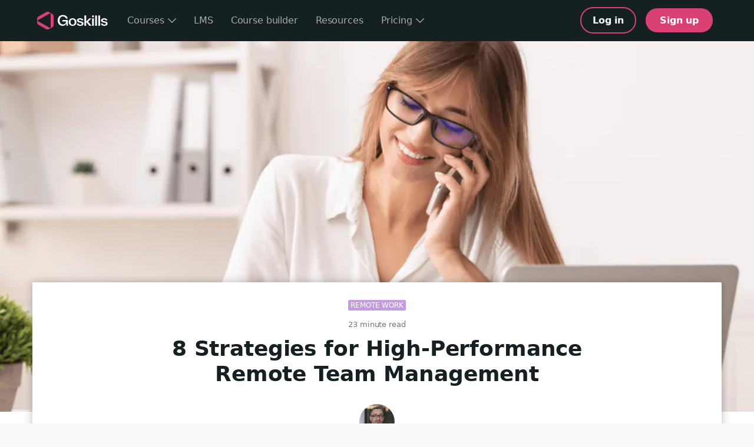

--- FILE ---
content_type: text/html; charset=utf-8
request_url: https://www.goskills.com/Resources/Remote-team-management
body_size: 20315
content:


<!DOCTYPE html>
<html lang="en" prefix="og: http://ogp.me/ns# fb: http://ogp.me/ns/fb#" >
<head>
    <meta charset="utf-8" />
    <meta name="viewport" content="width=device-width, initial-scale=1, minimum-scale=1, maximum-scale=5" />
    <meta name="robots" content="max-image-preview:large" />
    <title>8 Strategies for High-Performance Remote Team Management</title>

    <!--cdncacheable-->
    
    

<link rel="icon" type="image/png" href="/static/favicon/favicon-96x96.png?v=2025" sizes="96x96" />
<link rel="icon" type="image/svg+xml" href="/static/favicon/favicon.svg?v=2025" />
<link rel="shortcut icon" href="/static/favicon/favicon.ico?v=2025" />
<link rel="apple-touch-icon" sizes="180x180" href="/static/favicon/apple-touch-icon.png?v=2025" />
<meta name="apple-mobile-web-app-title" content="GoSkills" />
<link rel="manifest" href="/static/favicon/site.webmanifest?v=2025">

    
    <link href="https://www.google-analytics.com" rel="preconnect" />
    <link href="https://www.google-analytics.com" rel="dns-prefetch" />
    <link href="https://stats.g.doubleclick.net" rel="preconnect" />
    <link href="https://stats.g.doubleclick.net" rel="dns-prefetch" />

    
<link as="image" href="https://www.goskills.com/blobs/blogs/335/89b79355-cb68-46b9-8c88-5da636a10cfa-hero_lossy.webp" media="(min-width: 768px)" rel="preload" /><link as="image" href="/static/images/Family/microsoft-office/pattern.png" media="(max-width: 767px)" rel="preload" />            <link href="/static/css/core.min.css?v=c110625a-br" rel="preload" type="text/css" as="style" />
            <link href="/static/css/core.min.css?v=c110625a-br" rel="stylesheet" type="text/css" />
            <link href="/static/css/content.min.css?v=c110625a-br" rel="preload" type="text/css" as="style" />
            <link href="/static/css/content.min.css?v=c110625a-br" rel="stylesheet" type="text/css" />
            <link href="/static/css/element-article.min.css?v=c110625a-br" rel="preload" type="text/css" as="style" />
            <link href="/static/css/element-article.min.css?v=c110625a-br" rel="stylesheet" type="text/css" />
        <link href="/static/images/logo/logo-full-inverted.svg" rel="preload" as="image" />

            <meta name="description" content="Remote team management is challenging, but can reap great rewards when done well. We break down best practices and key strategies for running superstar remote teams." />
        <meta name="twitter:card" content="summary_large_image" />
        <meta name="twitter:site" content="goskillscourses" />
        <meta property="fb:app_id" content="421208471299647" />
        <meta property="og:type" content="website" />
        <meta property="og:site_name" content="GoSkills.com" />
        <meta property="og:title" content="8 Strategies for High-Performance Remote Team Management" />
        <meta property="og:description" content="Remote team management is challenging, but can reap great rewards when done well. We break down best practices and key strategies for running superstar remote teams." />
            <meta property="og:image" content="https://www.goskills.com/blobs/blogs/335/89b79355-cb68-46b9-8c88-5da636a10cfa-hero.png" />
            <meta property="og:image:secure_url" content="https://www.goskills.com/blobs/blogs/335/89b79355-cb68-46b9-8c88-5da636a10cfa-hero.png" />
                <meta property="og:url" content="https://www.goskills.com/Resources/Remote-team-management" />
                <link rel="canonical" href="https://www.goskills.com/Resources/Remote-team-management" />


    


    <link rel="preconnect" href="https://www.google-analytics.com">
    <script async nonce="058902259943495627" src="https://www.googletagmanager.com/gtag/js?id=G-WNSJZPRNPB"></script>
    <script async nonce="058902259943495627" src="https://connect.facebook.net/en_US/fbevents.js"></script>
    <script type="text/javascript" async defer data-consented-script-src="https://snap.licdn.com/li.lms-analytics/insight.min.js"></script>
    <script type="text/javascript" async defer data-consented-script-src="https://www.redditstatic.com/ads/pixel.js"></script>

<script type="text/javascript" nonce="058902259943495627" data-cookie-consent-required="false">
        
            (function (w, d, t, r, u) {
                var f, n, i;
                w[u] = w[u] || [], f = function () {
                    var o = { ti: '25022041', cookieFlags: 'SameSite=None;Secure', q: window.uetq };
                    o.q = w[u], w[u] = new UET(o), w[u].push("pageLoad")
                },
                    n = d.createElement(t), n.src = r, n.async = 1, n.onload = n.onreadystatechange = function () {
                        var s = this.readyState;
                        s && s !== "loaded" && s !== "complete" || (f(), n.onload = n.onreadystatechange = null)
                    },
                    i = d.getElementsByTagName(t)[0], i.parentNode.insertBefore(n, i)
            })(window, document, "script", "//bat.bing.com/bat.js", "uetq");
        

    //cookie functions
    function getJsonCookie(name) {
        const cookie = getCookie(name);
        if (cookie) {
            return JSON.parse(cookie);
        }
        return null;
    }

    function getCookie(name) {
        const value = `; ${document.cookie}`;
        const parts = value.split(`; ${name}=`);
        if (parts.length === 2) {
            return decodeURIComponent(parts.pop().split(';').shift());
        }
        return null;
    }

    function setJsonCookie(name, value, expiryMinutes) {//: number = 0
        setCookie(name, JSON.stringify(value), expiryMinutes);
    }

    function setCookie(name, value, expiryMinutes) {//: number = 0
        const date = new Date();
        let domain = '';
        if (!window.location.hostname.includes('localhost')) {
            domain = window.location.hostname;
            //if subdomain, set domain to parent (roughly)
            let parts = window.location.hostname.split('.');
            if (parts.length >= 3) {
                domain = window.location.hostname.substring(parts[0].length + 1);
            }
            domain = `domain=${encodeURIComponent(domain)};`;
        }
        let expires = '';
        if (expiryMinutes > 0) {
            date.setTime(date.getTime() + (expiryMinutes * 60 * 1000));
            expires = expiryMinutes == null ? '' : `expires=${date.toUTCString()};`;
        }
        const secure = window.location.protocol == 'https:' ? 'secure;' : '';
        document.cookie = `${encodeURIComponent(name)}=${encodeURIComponent(value)};${expires}${domain}path=/;${secure}samesite=lax`;
    }

    function deleteCookie(name) {
        setCookie(name, '', -24 * 60 * 60);
    }

    function updateAnalyticsConsent(statistics) {
        console.log('cookie consent update', { statistics });
        window.goskillsConsent = true;
        window.goskillsConsentStatistics = statistics;

        let analyticsConsentValue = statistics ? 'granted' : 'denied';

        try {
            //ga
            gtag('consent', 'update', {
                ad_storage: analyticsConsentValue,
                analytics_storage: analyticsConsentValue,
                ad_user_data: analyticsConsentValue,
                ad_personalization: analyticsConsentValue
            });

            //bing
            window.uetq.push('consent', 'update', {
                'ad_storage': analyticsConsentValue
            });

            //clarity
            if (statistics) {
                window.clarity('consent');
            }

            //facebook
            if (statistics) {
                w.fbq('consent', 'grant');
            }
        } catch (e) { }

        window.dispatchEvent(new Event('consent'));
    }

    //gtag function setup
    window.dataLayer = window.dataLayer || [];
    function gtag() {
        window.dataLayer.push(arguments);
    }

    //bing setup
    window.uetq = window.uetq || [];
    window.clarity = window.clarity || function () { (window.clarity.q = window.clarity.q || []).push(arguments); };

    //linkedin setup
    window.lintrk = function (a, b) { window.lintrk.q.push([a, b]) };
    window.lintrk.q = [];
    window._linkedin_data_partner_ids = ["1853482"];

    //reddit setup
    window.rdt = function () { window.rdt.sendEvent ? window.rdt.sendEvent.apply(window.rdt, arguments) : window.rdt.callQueue.push(arguments); };
    window.rdt.callQueue = [];

    //facebook setup
    window.fbq = function () { window.fbq.callMethod ? window.fbq.callMethod.apply(window.fbq, arguments) : window.fbq.queue.push(arguments); };
    window._fbq = window.fbq;
    window.fbq.push = window.fbq;
    window.fbq.loaded = !0;
    window.fbq.version = '2.0';
    window.fbq.queue = [];
    window.fbq.disablePushState = true;

    (function () {

        //read consent cookie
        let cookie = getJsonCookie('consent');

        //if consent not required, we don't write consent cookie, but we change the default values below
        let consentRequired = document.querySelector('[data-cookie-consent-required]')?.dataset.cookieConsentRequired === 'true';

        //defaults
        let defaultConsent = !consentRequired;
        let defaultStatistics = !consentRequired;

        //consent values
        let consent = window.goskillsConsent = cookie != null || defaultConsent;
        let statistics = window.goskillsConsentStatistics = (cookie != null && cookie.statistics) || (cookie == null && defaultStatistics);
        let analyticsConsentValue = statistics ? 'granted' : 'denied';
        console.log('cookie consent', { required: consentRequired, cookie, current: { consent, statistics }, defaults: { consent: defaultConsent, statistics: defaultStatistics } });

        //ga consent - must be before config
        gtag('consent', 'default', {
            ad_storage: analyticsConsentValue,
            analytics_storage: analyticsConsentValue,
            ad_user_data: analyticsConsentValue,
            ad_personalization: analyticsConsentValue
        });

        //bing consent
        window.uetq.push('consent', 'default', {
            'ad_storage': analyticsConsentValue
        });

        //clarity consent
        if (statistics) {
            window.clarity('consent');
        }

        //ga config
        gtag('js', new Date());
        gtag('config', 'G-WNSJZPRNPB', {
            'allow_google_signals': statistics
        });
        
        //reddit config
        window.rdt('init', 'a2_g0uzu7wxia1d');
        window.rdt('track', 'PageVisit');

        //facebook config
        if (!statistics) {
            window.fbq('consent', 'revoke');
        }
        window.fbq('init', '9632410036852406', { em: '', external_id: '' });

        })();
</script>
    
</head>
<body id="top" class=" language-en" data-user-id="" data-url="/Resources/Remote-team-management" data-spam-token="5DOXPJLoO0F3l3IcZwoYhxk9VKa3Z77Q" data-version="c110625a" data-ajax-enabled="false" data-cdn-cacheable="true">
    <script nonce="058902259943495627">
        var memberCookie = document.cookie.split(';').find(a => a.trim().startsWith('member='));
        if (memberCookie && memberCookie.trim()) {
            memberCookie = memberCookie.trim().substring(7);
            document.getElementsByTagName('body')[0].classList.add('goskills-member'); 
            if (memberCookie === 'g' || memberCookie.startsWith('user') || memberCookie.startsWith('organization')) {
                document.getElementsByTagName('body')[0].classList.add('cached-user');
            }
        }
    </script>
    <div id="page" class="blog post logged-out goskills-branding">
        <div id="header">


<nav class="navbar navbar-static-top navbar-inverse">
    <div class="container">
        <div class="navbar-header">
            <button type="button" class="navbar-toggle collapsed order-right" data-toggle="collapse" data-target="#navbar" aria-expanded="false" aria-controls="navbar">
                <span class="sr-only">Toggle navigation</span>
                <svg class="svg-icon "><use xlink:href="#burger-icon"></use></svg>
            </button>
            <a class="navbar-brand" href="/">
                <img src="/static/images/logo/logo-full-inverted.svg" role="presentation" alt="" width="120" height="31" loading="eager" />
                <span class="sr-only">GoSkills</span>
            </a>
        </div>
        <div id="navbar" class="navbar-collapse collapse">
            <ul class="nav navbar-nav navbar-left">
                <li class="hidden-on-desktop-nav"><a href="/courses">Courses</a></li>
                <li class="hidden-on-collapsed-nav dropdown header-nav-dropdown">
                    <a href="#" id="header-nav-courses-link" class="dropdown-toggle" data-toggle="dropdown" role="button" aria-expanded="false">
                        Courses
                        <span class="arrow-down-icon"><span class="svg-icon-vcenter icon-arrow-down"><svg class="svg-icon"><use xlink:href="#arrow-down-icon"></use></svg></span></span>
                    </a>
                    <ul id="header-nav-courses" class="dropdown-menu header-nav-dropdown-inner" aria-labelledby="header-nav-courses-link">
                        <li>
                            <a class="header-nav-dropdown-item" href="/courses-business">
                                <img src="/images/illustration-small-team.svg" width="110" height="110" alt="Train your organization." />
                                <strong>Train your organization</strong>
                                <span>Supercharge your organization with expert-led business and productivity courses.</span>
                                <span>Learn more</span>
                            </a>
                        </li>
                        <li>
                            <a class="header-nav-dropdown-item" href="/online-courses">
                                <img src="/images/illustration-help-center.svg" width="110" height="110" alt="Learn on your own." />
                                <strong>Learn on your own</strong>
                                <span>Earn certifications for the most in-demand skills with unlimited access to all GoSkills courses.</span>
                                <span>Learn more</span>
                            </a>
                        </li>
                        <li>
                            <a class="header-nav-dropdown-item" href="/courses">
                                <img src="/images/illustration-courses-completed.svg" width="110" height="110" alt="Explore our courses." />
                                <strong>Explore our courses</strong>
                                <span>Browse our award-winning library of 110+ business and productivity courses delivered in bite-sized lessons.</span>
                                <span>Explore courses</span>
                            </a>
                        </li>
                    </ul>
                </li>
                <li><a href="/lms">LMS</a></li>
                <li><a href="/course-builder">Course builder</a></li>
                <li><a href="/Resources/Business">Resources</a></li>
                <li class="dropdown header-nav-dropdown hidden-on-collapsed-nav">
                    <a href="#" class="dropdown-toggle" data-toggle="dropdown" role="button" aria-expanded="false">Pricing <span class="arrow-down-icon"><span class="svg-icon-vcenter icon-arrow-down"><svg class="svg-icon"><use xlink:href="#arrow-down-icon"></use></svg></span></span></a>
                    <ul class="dropdown-menu header-nav-dropdown-inner" role="menu">
                        <li class="header-nav-dropdown-item-container"><a class="header-nav-dropdown-item" href="/organization-pricing">Organization pricing</a></li>
                        <li class="header-nav-dropdown-item-container"><a class="header-nav-dropdown-item" href="/individual-pricing">Individual pricing</a></li>
                    </ul>
                </li>
                <li class="hidden-on-desktop-nav dropdown">
                    <a class="dropdown-toggle" data-toggle="dropdown" role="button" aria-expanded="false" href="#">
                        Pricing
                        <span class="caret"></span>
                        <span class="sr-only">Toggle Dropdown</span>
                    </a>
                    <ul class="dropdown-menu">
                        <li><a href="/organization-pricing">Organization Pricing</a></li>
                        <li><a href="/individual-pricing">Individual Pricing</a></li>
                    </ul>
                </li>
            </ul>

            <a href="https://app.goskills.com/signup" class="header-nav-btn navbar-btn btn btn-primary btn-lg pull-right hidden-on-collapsed-nav" rel="nofollow">Sign up</a>
            <a href="https://app.goskills.com/login" id="header-login-button" class="navbar-btn btn btn-outline btn-lg login-button pull-right hidden-on-collapsed-nav" rel="nofollow">Log in</a>

            
            <a class="header-nav-btn header-dashboard-button navbar-btn btn btn-primary btn-lg pull-right hidden-xs" href="/Profile?source=nav" rel="nofollow">Go to dashboard</a>

            <ul class="nav navbar-nav navbar-right">
                <li class="hidden-on-desktop-nav hamburger-menu-buttons">

                    <a href="https://app.goskills.com/login" class="navbar-btn btn btn-primary btn-outline login-section" rel="nofollow">Log in</a>
                    <a href="https://app.goskills.com/signup" class="navbar-btn btn btn-primary signup-section" rel="nofollow">Sign up</a>
                </li>

                
                <li class="visible-xs-block hamburger-menu-button hamburger-menu-button-primary hamburger-dashboard-button">
                    <a class="navbar-btn btn btn-primary" href="/Profile?source=nav" rel="nofollow">Go to dashboard</a>
                </li>
            </ul>
        </div>
    </div>
</nav>        </div>
        <div id="content" style="">
            

<div id="blog-post" class="hide-hero-on-mobile">
    
    <div class="blog-hero ">
        
        <style type="text/css">
            #blog-post .blog-hero {
                --blog-post-hero-image-webp: url('https://www.goskills.com/blobs/blogs/335/89b79355-cb68-46b9-8c88-5da636a10cfa-hero_lossy.webp');
                --blog-post-hero-image-fallback: url('https://www.goskills.com/blobs/blogs/335/89b79355-cb68-46b9-8c88-5da636a10cfa-hero.png');
            }
            #blog-post {
                --family-color: #C39BE1;
                --family-pattern: url('/static/images/Family/microsoft-office/pattern.png');
            }
        </style>
        <script nonce="058902259943495627" data-ajax="true">
            document.getElementsByClassName("blog-hero")[0].style.setProperty('--blog-post-hero-image-webp', "url('https://www.goskills.com/blobs/blogs/335/89b79355-cb68-46b9-8c88-5da636a10cfa-hero_lossy.webp')");
            document.getElementsByClassName("blog-hero")[0].style.setProperty('--blog-post-hero-image-fallback', "url('https://www.goskills.com/blobs/blogs/335/89b79355-cb68-46b9-8c88-5da636a10cfa-hero.png')");
            document.getElementById('blog-post').style.setProperty('--family-color', "#C39BE1");
            document.getElementById('blog-post').style.setProperty('--family-pattern', "url('/static/images/Family/microsoft-office/pattern.png')");
        </script>
        
    </div>
    <div class="blog-title">
            <p class="blog-families">
                    <a href="/Resources/Business/Category/Remote-work" class="blog-family same-background" style="background-color: #C39BE1;">Remote work</a>
            </p>
                            <p class="blog-reading-time">
                23 minute read
            </p>
        <h1>8 Strategies for High-Performance Remote Team Management</h1>
            <div class="blog-author small">
                <img class="blog-author-image" src="/blobs/authors/54/image-small.jpg" alt="Josh Brown" />
                <p class="blog-author-name">
                    Josh Brown
                        <a href="https://twitter.com/helpjuice" target="_blank" rel="nofollow noopener" title="@helpjuice" class="blog-author-twitter"><span class="no-margin"><span class="svg-icon-vcenter"><svg class="svg-icon"><use xlink:href="#x-icon"></use></svg></span></span></a>                </p>
            </div>
    </div>
    <div class="container excel-article">
        <div class="blog-content">
            <div class="share-vertical"><div class="share-buttons">

<p class="social">
    <a href="#facebook" data-process-share-data="{&quot;UserId&quot;:null,&quot;CourseId&quot;:null,&quot;BlogId&quot;:335,&quot;BagId&quot;:null,&quot;ShortcutId&quot;:null,&quot;ShortcutAppId&quot;:null,&quot;CertificateId&quot;:null,&quot;ExperimentVariationId&quot;:null,&quot;ProfileId&quot;:null,&quot;Source&quot;:null,&quot;Url&quot;:null,&quot;UrlDescription&quot;:null,&quot;ReturnUrl&quot;:null}" data-process-share-url="https://www.goskills.com/Share/Popup/Facebook/Done" data-share-url="https://www.goskills.com/Share/Popup/Facebook?BlogId=335" class="social-link icon-link-padding " title="Share on Facebook" target="_blank" rel="nofollow noopener" data-popup="false"><svg  class="svg-icon " data-name="Layer 1" xmlns="http://www.w3.org/2000/svg" viewBox="0 0 200 200"><path d="M148 45h-18.47c-7.36 0-8.89 3-8.89 10.64v16.75H148l-2.86 27.36h-24.5v95.75h-41V99.75H52.25V72.39h27.36V40.82C79.61 16.63 92.34 4 121 4h27Z"/></svg><span class="sr-only">Facebook</span></a>
    <a href="#twitter" data-process-share-data="{&quot;UserId&quot;:null,&quot;CourseId&quot;:null,&quot;BlogId&quot;:335,&quot;BagId&quot;:null,&quot;ShortcutId&quot;:null,&quot;ShortcutAppId&quot;:null,&quot;CertificateId&quot;:null,&quot;ExperimentVariationId&quot;:null,&quot;ProfileId&quot;:null,&quot;Source&quot;:null,&quot;Url&quot;:null,&quot;UrlDescription&quot;:null,&quot;ReturnUrl&quot;:null}" data-process-share-url="https://www.goskills.com/Share/Popup/Twitter/Done" data-share-url="https://www.goskills.com/Share/Popup/Twitter?BlogId=335" class="social-link icon-link-padding " title="Share on X (Twitter)" target="_blank" rel="nofollow noopener" data-popup="true" data-window-width="550" data-window-height="420"><svg  class="svg-icon " xmlns="http://www.w3.org/2000/svg" viewBox="0 0 300 300">
	<path d="m178.57 127.15 111.7-127.15h-26.46l-97.03 110.38-77.44-110.38h-89.34l117.13 166.93-117.13 133.32h26.46l102.4-116.59 81.8 116.59h89.34m-263.99-280.71h40.65l187.13 262.13h-40.66"/>
</svg><span class="sr-only">Twitter</span></a>
    <a href="#linkedin" data-process-share-data="{&quot;UserId&quot;:null,&quot;CourseId&quot;:null,&quot;BlogId&quot;:335,&quot;BagId&quot;:null,&quot;ShortcutId&quot;:null,&quot;ShortcutAppId&quot;:null,&quot;CertificateId&quot;:null,&quot;ExperimentVariationId&quot;:null,&quot;ProfileId&quot;:null,&quot;Source&quot;:null,&quot;Url&quot;:null,&quot;UrlDescription&quot;:null,&quot;ReturnUrl&quot;:null}" data-process-share-url="https://www.goskills.com/Share/Popup/LinkedIn/Done" data-share-url="https://www.goskills.com/Share/Popup/LinkedIn?BlogId=335" class="social-link icon-link-padding " title="Share on LinkedIn" target="_blank" rel="nofollow noopener" data-popup="true" data-window-width="600" data-window-height="400"><svg  class="svg-icon " data-name="Layer 1" xmlns="http://www.w3.org/2000/svg" viewBox="0 0 200 200"><path d="M47.65 194.5H11.76V62.88h35.89ZM29.71 47.71a21.11 21.11 0 1 1 20.93-21.1 21 21 0 0 1-20.93 21.1ZM191.23 194.5h-35.89v-67c0-40.3-47.86-37.25-47.86 0v67h-35.9V62.88h35.9V84c16.7-30.94 83.75-33.22 83.75 29.63Z"/></svg><span class="sr-only">LinkedIn</span></a>

        <a href="#whatsapp" data-process-share-data="{&quot;UserId&quot;:null,&quot;CourseId&quot;:null,&quot;BlogId&quot;:335,&quot;BagId&quot;:null,&quot;ShortcutId&quot;:null,&quot;ShortcutAppId&quot;:null,&quot;CertificateId&quot;:null,&quot;ExperimentVariationId&quot;:null,&quot;ProfileId&quot;:null,&quot;Source&quot;:null,&quot;Url&quot;:null,&quot;UrlDescription&quot;:null,&quot;ReturnUrl&quot;:null}" data-process-share-url="https://www.goskills.com/Share/Popup/WhatsApp/Done" data-share-url="https://www.goskills.com/Share/Popup/WhatsApp?BlogId=335" class="social-link icon-link-padding " title="Share on WhatsApp" target="_blank" rel="nofollow noopener" data-popup="true" data-window-width="600" data-window-height="400"><svg  class="svg-icon " xmlns="http://www.w3.org/2000/svg" viewBox="0 0 200 200"><path d="M1 199.47l14-51.08a98.57 98.57 0 1138.28 37.37zm54.69-31.56c13.89 8.25 27.15 13.19 44.69 13.2a82 82 0 10-81.91-82c0 18.45 5.4 32.26 14.48 46.71l-8.28 30.24zm94.39-45.29c-.62-1-2.26-1.64-4.73-2.87s-14.57-7.2-16.83-8-3.9-1.24-5.55 1.23-6.37 8-7.8 9.66-2.88 1.85-5.34.62S99.43 119.41 90 111a74 74 0 01-13.7-17.07c-1.44-2.46-.15-3.8 1.07-5s2.47-2.88 3.7-4.32a16.48 16.48 0 002.49-4.1 4.53 4.53 0 00-.21-4.32c-.62-1.23-5.54-13.36-7.59-18.29s-4-4.15-5.55-4.23l-4.72-.08a9 9 0 00-6.57 3.08c-2.25 2.47-8.62 8.43-8.62 20.55s8.83 23.84 10.06 25.48 17.36 26.53 42.07 37.2a142.4 142.4 0 0014 5.19 33.88 33.88 0 0015.51 1c4.74-.71 14.58-6 16.63-11.72s2.13-10.72 1.51-11.75z"/></svg><span class="sr-only">WhatsApp</span></a>


        <a href="mailto:?subject=8%20Strategies%20for%20High-Performance%20Remote%20Team%20Management%20-%20GoSkills&amp;body=Hi%2c%0d%0a%0d%0aRemote%20team%20management%20is%20challenging%2c%20but%20can%20reap%20great%20rewards%20when%20done%20well.%20We%20break%20down%20best%20practices%20and%20key%20strategies%20for%20running%20superstar%20remote%20teams.%0d%0a%0d%0ahttps%3a%2f%2fwww.goskills.com%2fResources%2fRemote-team-management%3futm_source%3dgoskills%26utm_medium%3demail%26utm_campaign%3dshare-mailto" class="social-link icon-link-padding" title="Share via email" rel="nofollow" data-courseid="" data-blogid="335" data-bagid="" data-url="" data-userid="" data-shortcutid="" data-shortcutappid="" data-certificateid=""><svg  class="svg-icon " xmlns="http://www.w3.org/2000/svg" viewBox="0 0 200 200"><path d="M176.4 37.22H23.6A22.63 22.63 0 001 59.82v80.36a22.63 22.63 0 0022.6 22.6h152.8a22.63 22.63 0 0022.6-22.6V59.82a22.63 22.63 0 00-22.6-22.6zm-11.24 16.1l-66 57-67.35-57zm-148.06 84V62l46.7 39.54zm14.28 9.33l45-34.49L94 127.08a8.08 8.08 0 0010.47 0l16.84-14.54 44.59 34.19zm151.52-7.22l-49.19-37.71 49.16-42.44a2.8 2.8 0 010 .51z"/></svg><span class="sr-only">Email</span></a>
</p>
</div></div>
            
            <div class="blog-content-inner article">



                <p>At the time of writing this, businesses of all sizes around the globe are scrambling to keep things moving in the right direction while dealing with the Coronavirus lockdown.</p>

<p>For many, if not most, the go-to solution has been to transition to <a href="/Resources/Remote-leadership">remote team management</a> across the board. While perhaps not ideal for some organizations, this certainly beats the alternative of shutting down entirely at the risk of losing everything.</p>

<p>To be sure, the glass-half-full outlook on all this is that modern business owners and managers are lucky enough to live in a time where operating remotely is even an option in the first place.</p>

<p>Still, making this shift&mdash;especially during such hectic and uncertain times&mdash;can be pretty challenging. Heck, even if we&nbsp;<em>weren&#39;t</em>&nbsp;currently in the midst of a global crisis, shifting from traditional to remote team management isn&#39;t exactly straightforward.</p>

<p>But:</p>

<p>That doesn&#39;t mean it&#39;s not worthwhile to do so.</p>

<p>In this article, we&#39;ll dig into the challenges many organizations face as they make the transition to managing teams remotely&mdash;and discuss what you can do to overcome these obstacles within your own company.</p>

<p>First, though, let&#39;s take a look at some of the&nbsp;key reasons you&nbsp;<em>should</em>&nbsp;be shifting to remote team management&nbsp;regardless of the COVID shutdown (or any other factors that are beyond your control).</p>

<p><picture><source srcset="https://www.goskills.com/blobs/blogs/335/originals/e86bd1e5-cf91-4584-9c0a-5fd30c6762b7_lossy.webp 720w,https://www.goskills.com/blobs/blogs/335/e86bd1e5-cf91-4584-9c0a-5fd30c6762b7_lossy.webp 720w" type="image/webp"><img loading="lazy" alt="man using tablet computer and notepad" height="405" src="/blobs/blogs/335/e86bd1e5-cf91-4584-9c0a-5fd30c6762b7.png" width="720" /></picture></p>

<h2>The key benefits of remote team management</h2>

<p>Like we said, our current reality is that many organizations have been&nbsp;<em>forced</em>&nbsp;to make the shift to remote work in order to keep the ball rolling.</p>

<p>And, admittedly, this may be a less-than-ideal scenario for a vast majority of these companies.</p>

<p>On the other hand, there are a great many organizations that had&nbsp;<em>already</em>&nbsp;<em>been</em>&nbsp;operating remotely&mdash;either in part or entirely&mdash;well before the global shutdown began.</p>

<p>The reason these companies had taken this route from the get-go?</p>

<p>Because&nbsp;<a href="/Blog/Benefits-of-remote-work" rel="noopener" target="_blank">remote work is a win-win for both employees and employers.</a></p>

<p>Case in point:</p>

<h3>Remote teams are highly productive</h3>

<p>Remote operations typically lead to higher productivity levels for both individual employees and teams as a whole.</p>

<p>According to a&nbsp;<a href="https://resources.owllabs.com/state-of-remote-work/2018" rel="noopener" target="_blank">2019 study by Owl Labs</a>, 79% of remote workers surveyed said the reason why they work remotely is because they&#39;re able to be more productive.&nbsp;</p>

<figure class="image"><picture><source srcset="https://www.goskills.com/blobs/blogs/335/originals/1056cbe3-aa67-4111-af4b-c5a6c2d9a240_lossy.webp 526w,https://www.goskills.com/blobs/blogs/335/1056cbe3-aa67-4111-af4b-c5a6c2d9a240_lossy.webp 526w" type="image/webp"><img loading="lazy" alt="top reasons for working remotely" height="532" src="/blobs/blogs/335/1056cbe3-aa67-4111-af4b-c5a6c2d9a240.png" width="400" /></picture>
<figcaption><a href="https://resources.owllabs.com/state-of-remote-work/2018" rel="noopener" target="_blank">Source</a></figcaption>
</figure>

<p>Stanford professor Nicholas Bloom affirms this feeling of improved productivity&nbsp;<a href="https://edubirdie.com/wp-content/uploads/2022/09/DOES-WORKING-FROM-HOME-WORK.pdf" rel="noopener" target="_blank">through evidence from a test study done with James Liang</a>, co-founder, and CEO of travel agency Ctrip. The study found that those selected to work from home were 13% more productive than their counterparts who worked in the office.&nbsp;</p>

<figure class="image"><picture><source srcset="https://www.goskills.com/blobs/blogs/335/originals/c561106d-48fc-4081-b160-1e99c7ae3fde_lossy.webp 936w,https://www.goskills.com/blobs/blogs/335/c561106d-48fc-4081-b160-1e99c7ae3fde_lossy.webp 720w" type="image/webp"><img loading="lazy" alt="output in remote work" height="486" src="/blobs/blogs/335/c561106d-48fc-4081-b160-1e99c7ae3fde.png" width="720" /></picture>
<figcaption><a href="https://www.youtube.com/watch?time_continue=656&amp;v=oiUyyZPIHyY&amp;feature=emb_logo" rel="noopener" target="_blank">Source</a></figcaption>
</figure>

<p>This increase in productivity translated to Ctrip getting almost an extra workday a week out of their remote workers.</p>

<p>Looking at the big picture,&nbsp;<a href="https://globalworkplaceanalytics.com/cut-oil" rel="noopener" target="_blank">Global Workplace Analytics</a>&nbsp;estimates that if half of the US workforce were to work remotely half of the time, it would lead to an increase in productivity levels equal to&nbsp;<em>five million man-hours</em>. This equates to an astounding $270&nbsp;<em>billion</em>&nbsp;in added value to the overall economy.</p>

<p>There are several reasons for all this, including increased flexibility, fewer distractions, and less time spent on menial tasks and downtime. We&#39;ll get more into this in a bit, but for now, just know that operating remotely will almost lead to higher productivity levels for your organization.</p>

<h3>Remote teams are efficient (and cost-efficient)</h3>

<p>With increased productivity typically comes increased efficiency and cost-efficiency.</p>

<p>And this is the case when it comes to remote companies.</p>

<p>For one thing, managing a remote team just costs less than leading an on-premise group of employees. Think about it: You won&#39;t be spending money on office space, furniture, equipment, and most other physical aspects common to the traditional way of operating. Remember the study we discussed above by Professor Bloom in conjunction with the travel agency Ctrip? The company estimated that they were able to save up to&nbsp;<a href="https://hbr.org/2014/01/to-raise-productivity-let-more-employees-work-from-home" rel="noopener" target="_blank">$1,900 per employee</a>&nbsp;in just nine months by having employees work remotely due to the savings in space and furniture.</p>

<p>In terms of operational efficiency, remote workers are often better equipped to take care of specific needs as they arise&mdash;again, without much downtime in between. As the old saying goes, time is money; the more responsive your remote employees are, the lower your overall costs of operations will be.</p>

<h3>Remote operations enable the acquisition of top talent</h3>

<p>Logistically speaking, operating remotely means you&#39;ll be able to search far and wide for highly-talented and qualified individuals to bring into your organization.</p>

<p>(Conversely, if you operate strictly on-premise, it may be a bit more difficult to recruit talent outside of your general area.)</p>

<p>Even putting logistics aside, the fact is that high-quality candidates are&nbsp;<em>drawn</em>&nbsp;to companies that allow for and enable remote work:</p>

<p><picture><source srcset="https://www.goskills.com/blobs/blogs/335/originals/dfb16b5d-9650-4c12-89d6-9f8a47636afc_lossy.webp 936w,https://www.goskills.com/blobs/blogs/335/dfb16b5d-9650-4c12-89d6-9f8a47636afc_lossy.webp 720w" type="image/webp"><img loading="lazy" alt="remote operations enable the acquisition of top talent" height="192" src="/blobs/blogs/335/dfb16b5d-9650-4c12-89d6-9f8a47636afc.png" width="720" /></picture></p>

<ul>
	<li><a href="https://globalworkplaceanalytics.com/resources/costs-benefits" rel="noopener" target="_blank">70% of employees</a>&nbsp;say the option to telecommute is &quot;somewhat&quot; or &quot;extremely&quot; important when looking for a new job</li>
	<li>Millennials rate flexible work arrangements as an 8 out of 10 in terms of importance when looking for a job</li>
	<li><a href="https://www.flexjobs.com/blog/post/survey-flexible-work-job-choices/" rel="noopener" target="_blank">78% of college graduates</a>&nbsp;prefer the flexibility of remote work versus the more rigid nature of the traditional workplace</li>
</ul>

<p>It&#39;s simple:</p>

<p>Organizations that offer remote working options&mdash;or that operate remotely as a matter of course&mdash;are much more likely to attract high-quality employees than those who do not. To be sure, it&#39;s pretty safe to say this trend will continue well into the future.</p>

<blockquote class="blog-quote " data-href="https://www.goskills.com/Resources/Remote-team-management"><p><span class="blog-quote-start" style="color: #ffd723;"></span>82% of employees say that being given the option to work remotely has a significant impact on their propensity to be loyal to their company.<span class="blog-quote-end" style="color: #ffd723;"></span></p><span class="blog-quote-twitter" style="color: #ffd723;"><span class="svg-icon-vcenter twitter-icon"><svg class="svg-icon"><use xlink:href="#x-icon"></use></svg></span></span></blockquote>

<h3>Remote operations lead to increased employee retention</h3>

<p>Okay, so we&#39;ve established that the modern employee prefers to work for organizations that offer the ability to work remotely.</p>

<p>And, the modern employee knows that working remotely allows them to put their best foot forward, and complete their duties to the absolute best of their ability.</p>

<p>So, it just makes sense that these individuals are going to be more likely to remain loyal to the organization that makes all this a reality for them.</p>

<p>Of course, this isn&#39;t just conjecture.&nbsp;</p>

<p>As Owl Labs&#39; study points out, 82% of employees say that being given the option to work remotely has a significant impact on their propensity to be loyal to their company. Additionally,&nbsp;<a href="https://globalworkplaceanalytics.com/resources/costs-benefits" rel="noopener" target="_blank">95% of employers</a>&nbsp;say that giving their team members the option to work remotely has positively impacted their ability to retain high-quality employees.</p>

<p><picture><source srcset="https://www.goskills.com/blobs/blogs/335/originals/f7db6031-99eb-494e-b04d-4804370c073a_lossy.webp 720w,https://www.goskills.com/blobs/blogs/335/f7db6031-99eb-494e-b04d-4804370c073a_lossy.webp 720w" type="image/webp"><img loading="lazy" alt="manager on video call with team" height="481" src="/blobs/blogs/335/f7db6031-99eb-494e-b04d-4804370c073a.png" width="720" /></picture></p>

<h2>The challenges of managing remote teams</h2>

<p>From pretty much every angle, it&#39;s clear that shifting toward remote operations&mdash;at least in some capacity&mdash;will benefit your employees, as well as your business as a whole.</p>

<p>Still, making this shift will&nbsp;<em>also</em>&nbsp;come with its&nbsp;<a href="/Blog/Challenges-managing-remote-employees" rel="noopener" target="_blank">fair share of challenges</a>&nbsp;that you&#39;ll need to overcome to reap the benefits of doing so.</p>

<p>For example&hellip;</p>

<h3>Managing and maintaining employee engagement</h3>

<p>Obviously, remote teams don&#39;t operate under a single roof.</p>

<p>It&#39;s more likely that each team member is isolated from one another in a physical sense. This can make it difficult for managers to maintain visibility of all team members at a single time.</p>

<figure class="image"><img loading="lazy" alt="homer simpson spinning around in his chair at work" height="388" src="/blobs/blogs/335/originals/2c7e07ca-65a3-4a5d-a846-babb17f4dd23.gif" width="498" />
<figcaption><a href="https://tenor.com/view/the-simpsons-homer-simpson-chair-goes-round-spin-spinning-gif-4298689" rel="noopener" target="_blank">Source</a></figcaption>
</figure>

<p>To add to this, each remote worker&#39;s environment is different in many ways. Whether they&#39;re working from home, a shared workspace, or the nearest Starbucks, your employees will likely face their unique distractions that stem from their work environment.</p>

<p>(Looking at this from the other side, if they were to all work under the same roof, you&#39;d have much more control over their overall work environment&mdash;and could eliminate universal distractions as needed.)</p>

<h3>Tracking employee productivity</h3>

<p>In the same vein as the above, it can also prove to be more challenging to track your remote workers&#39; productivity levels on a ground-level basis.</p>

<p>Since your team members will have more flexibility concerning how and when they work, you won&#39;t be able to take an &quot;umbrella&quot; approach to monitor them as they work. Again, this is in stark contrast to the traditional scenario in which all employees work the same hours in the same place&mdash;making it easier for you to observe and keep tabs on them all at once.</p>

<p>All operations involve a ton of moving parts. With remote operations&mdash;in which employees complete their work on their terms (within reason, of course)&mdash;there&#39;s the added layer of having to keep track of each employee to ensure they&#39;re completing their tasks as expected.&nbsp;</p>

<p>While not impossible (as we&#39;ll get to momentarily), this certainly does pose a challenge for companies making the transition to remote operations.</p>

<h3>Use of technology and other resources</h3>

<figure class="image"><img loading="lazy" alt="spongebob and patrick saying &quot;we have technology&quot;" height="370" src="/blobs/blogs/335/originals/16b63292-73f8-446b-b16c-0829911a2967.gif" width="500" />
<figcaption>(<a href="https://www.buzzfeed.com/jamedjackson/11-ways-people-pretend-to-look-busy-while-at-work-that-and" rel="noopener" target="_blank">Source</a>)</figcaption>
</figure>

<p>Remember earlier on, when we said that allowing for remote operations is more cost-efficient due to a reduced need for specific resources?</p>

<p>Well, it&#39;s a double-edged sword in some cases.</p>

<p>Since your employees will be working from their home or another choice of workplace, you&#39;ll have less control over the resources they have available to get their work done. As a simple example, an employee working from Starbucks will be at the mercy of the coffee shop&#39;s WiFi&mdash;which may or may not be so reliable at times.</p>

<p>Similarly, any problems your employees encounter with their equipment&mdash;even tools that you provide them&mdash;may be more challenging to solve than if they were to meet them on-premise. And, in worst-case scenarios, your employees may face some significant downtime if they need to send their equipment to your IT department (or have the IT department send them a replacement).</p>

<h3>Communication barriers</h3>

<p>With remote team members being spread so far out&mdash;potentially all over the globe&mdash;several communication-related issues are bound to spring up.</p>

<p>For one thing, since your various team members may be working at different times, team-wide communication in real-time may be somewhat difficult, if not impossible. This issue is only made worse when team members live in vastly different time zones.</p>

<p>(It&#39;s not likely that your employees working halfway around the world will want to attend meetings in the middle of the night, right?)</p>

<figure class="image"><img loading="lazy" alt="communication barriers" height="210" src="/blobs/blogs/335/originals/c6fdf5d5-5cba-4826-a3a4-de20b65b9799.gif" width="280" />
<figcaption><a href="https://gfycat.com/fatrealafricanmolesnake" rel="noopener" target="_blank">Source</a></figcaption>
</figure>

<p>Technological glitches can pose yet another problem here, as well. Even if your team members&nbsp;<em>are</em>&nbsp;available for meetings and whatnot, spotty WiFi and other such issues may hinder their ability to communicate effectively with each other.</p>

<p>Finally, if you&#39;ve recruited high-quality employees from around the world, there&#39;s a decent chance that language barriers will pop up from time to time. While this is true for traditional organizations, as well, it&#39;s even more likely for remote organizations to face this issue to some degree.</p>

<h3>Building a company culture</h3>

<p>Going along with communication barriers, it can be difficult for remote teams to come together as a team in terms of&nbsp;<a href="/Blog/How-to-build-culture-in-remote-team" rel="noopener" target="_blank">creating a culture</a>.</p>

<p>Since remote employees often work in isolation and &quot;do their own thing,&quot; it can be easy to fall into the trap of only engaging with other team members on an as-needed basis.&nbsp;</p>

<p>Unfortunately, this often leads to less camaraderie between individual employees, and a lack of shared vision throughout your organization. Worse yet, it can cause miscommunications and misunderstandings between team members that can potentially grow into more significant disputes, overall.</p>

<p><picture><source srcset="https://www.goskills.com/blobs/blogs/335/originals/c5bc03ba-c984-48cc-a569-23fe18df2a54_lossy.webp 720w,https://www.goskills.com/blobs/blogs/335/c5bc03ba-c984-48cc-a569-23fe18df2a54_lossy.webp 720w" type="image/webp"><img loading="lazy" alt="woman using laptop on sofa" height="480" src="/blobs/blogs/335/c5bc03ba-c984-48cc-a569-23fe18df2a54.png" width="720" /></picture></p>

<h2>8 strategies for managing remote teams</h2>

<p>It&#39;s essential to keep in mind that the challenges we mentioned above are just that: challenges to be faced, and ultimately overcome. Will it require some effort on your part and that of your team members? Absolutely. Is it&nbsp;<em>impossible</em>&nbsp;to overcome them? Absolutely not. (If they were impossible to beat, the benefits we spoke about earlier wouldn&#39;t exist, right?)</p>

<p>That said, let&#39;s dig into some of the key ways you can approach these challenges strategically to get your remote operations up and running productively and efficiently.</p>

<div class="youtube-facade embed-responsive embed-responsive-16by9" data-videoid="bm71X7mRbZE"></div>

<h3>Hire the right talent</h3>

<p>Okay, you probably didn&#39;t need us to tell you that hiring the right people is vital to the success of your business&mdash;whether operating remotely or not.</p>

<p>The question is, though: What does the &quot;right&quot; remote employee look like?</p>

<h4>Autonomous</h4>

<p>Since you, as a manager, will have a lot less hands-on time with your remote employees, you need to be confident that they can do what needs to be done with as&nbsp;<a href="/Blog/Onboarding-remote-employees" rel="noopener" target="_blank">little &quot;hand-holding&quot; as possible</a>.</p>

<p>For starters, your remote workers need to be doers. That is, they always do what needs to be done&mdash;whether or not they&#39;ve been directed to do so (or specifically told&nbsp;<em>how</em>&nbsp;to go about completing the task at hand).</p>

<p>Along with being a doer comes being proactive. More than just holding themselves responsible for their duties, these individuals are the ones who will actively seek out new responsibilities&mdash;taking it upon themselves to lend a hand to other team members as needed.</p>

<p>Finally, the autonomous employee is also self-motivated. For these employees, deadlines and other expectations placed on them come second to their drive to do their absolute best work at all times. In turn, they&#39;ll&nbsp;<em>quickly</em>&nbsp;meet&mdash;and exceed&mdash;the expectations you&#39;ve placed on them.</p>

<h4>Communicative</h4>

<p>Now, just because your autonomous remote employee doesn&#39;t&nbsp;<em>need</em>&nbsp;to stay in constant contact with you, that doesn&#39;t mean they shouldn&#39;t&nbsp;<a href="https://snacknation.com/blog/improve-communication-in-the-workplace/" rel="noopener" target="_blank">be highly communicative</a>.</p>

<p>To be sure, communication&nbsp;<em>is</em>&nbsp;essential, here&mdash;for several reasons:</p>

<ul>
	<li>Keeping managers and team members in the loop at all times</li>
	<li>Gaining clarification (for themselves&nbsp;<em>and</em>&nbsp;their team members)</li>
	<li>Touching base and building a sense of camaraderie amongst the team</li>
</ul>

<p>You need to know your remote employees aren&#39;t&nbsp;<em>averse</em>&nbsp;to communicating at all&mdash;which, again, also applies to on-premise employees, as well.&nbsp;</p>

<p>But, you&nbsp;<em>also</em>&nbsp;need to be sure that your remote employees won&#39;t be&nbsp;<em>too</em>&nbsp;reliant on communication to complete tasks that, quite simply, don&#39;t require excessive communication in the first place. If this is the case, chances are the employee is wasting valuable time that could have been better spent getting down to work.</p>

<h4>Trustable</h4>

<p>Since your remote employees will enjoy a sense of flexibility in their work, you must be able to trust them with this rather long &quot;leash.&quot;</p>

<p>This certainly ties into autonomy and communication, but it does bear reiterating:</p>

<p>If you aren&#39;t confident that your remote employee can be trusted with the freedom you&#39;ve given them, you&#39;re essentially taking a huge risk by bringing them onboard.</p>

<p>But, if you can trust that they&#39;ll use this freedom to their advantage&nbsp;<em>without</em>&nbsp;abusing the privilege, you&#39;ll have found a valuable worker who you should hold onto as best you can.</p>

<blockquote class="blog-quote " data-href="https://www.goskills.com/Resources/Remote-team-management"><p><span class="blog-quote-start" style="color: #ffd723;"></span>95% of employers&nbsp;say that giving their team members the option to work remotely has positively impacted their ability to retain high-quality employees.<span class="blog-quote-end" style="color: #ffd723;"></span></p><span class="blog-quote-twitter" style="color: #ffd723;"><span class="svg-icon-vcenter twitter-icon"><svg class="svg-icon"><use xlink:href="#x-icon"></use></svg></span></span></blockquote>

<h3>Embrace cultural differences</h3>

<p>We talked about the challenge of bringing aboard employees from all nationalities, cultures, and overall walks of life earlier on.</p>

<p>But, while these differences&nbsp;<em>can</em>&nbsp;be a challenge on some level, they&#39;re ultimately a&nbsp;<em>significant</em>&nbsp;asset to your organization.</p>

<p>With diversity comes varying perspectives, outlooks, and ideas based on the actual life experiences of your employees. This can lead to&nbsp;<em>massive</em>&nbsp;amounts of creativity when it comes to developing processes, completing tasks, and&mdash;perhaps most importantly&mdash;serving your customers.</p>

<p>Even logistical challenges, such as language barriers and cultural misunderstandings, can lead to growth for your team&mdash;and your business. For example, it may become easier to expand to new audiences if you have team members on board who can provide insight into said audience&#39;s background and overall way of life.</p>

<p>So, instead of seeing these differences as an internal challenge, think of them as an opportunity&mdash;and use this opportunity as a springboard to growth for your organization.</p>

<p><strong>Further reading</strong>: <a href="https://www.hrfuture.net/strategy/diversity-inclusion/how-systemic-racism-continuously-hinders-black-employment/" rel="noopener" target="_blank">Systemic Racism and Employment - LiveCareer</a></p>

<h3>Set expectations and boundaries</h3>

<p>The acts of setting expectations and setting boundaries for your remote employees are two sides of the same coin.</p>

<p>In terms of setting expectations, well...you need to be sure your remote workers know what&#39;s expected of them in terms of their duties to the company. While this, of course, involves a discussion of their workload and operational duties, it also means communicating your code of conduct and other aspects of belonging to your organization.</p>

<figure class="image"><img loading="lazy" alt="set boundaries" height="281" src="/blobs/blogs/335/originals/61c4a166-f696-4e5a-9e34-a236513fc4d2.gif" width="500" />
<figcaption><a href="https://giphy.com/explore/empath-boundaries" rel="noopener" target="_blank">Source</a></figcaption>
</figure>

<p>Regarding boundaries, you also want your remote employees to know that it&#39;s not just&nbsp;<em>acceptable</em>, but&nbsp;<em>required</em>&nbsp;for them to &quot;unplug&quot; at certain times. In other words, you don&#39;t want them to feel like they should be available and on-call 24/7. This means detailing your policies regarding PTO and the like&mdash;and may even go as far as to nail down the hours they&#39;re expected to work if necessary.</p>

<p>All of this&mdash;and more&mdash;should be a part of your&nbsp;<a href="https://helpjuice.com/blog/employee-handbook" rel="noopener" target="_blank">employee handbook</a>&nbsp;to be distributed to new and existing employees as a matter of course.</p>

<h3>Develop standard operating procedures</h3>

<p>Going along with the above, you&#39;ll also need to develop&nbsp;<a href="https://helpjuice.com/blog/standard-operating-procedure" rel="noopener" target="_blank">standard operating procedures</a>&nbsp;for your remote workers to follow as they complete their assigned tasks.</p>

<p>These documents will explain:</p>

<ul>
	<li>The tasks to be completed by employees in specific positions</li>
	<li>The most efficient and productive way to go about completing said tasks</li>
	<li>The resources needed to complete the task at hand</li>
</ul>

<p>While it&#39;s essential to nail down these processes as best as possible, it&#39;s also vital to build flexibility into them, as well. This will allow your remote workers to exercise their autonomy and critical thinking skills when necessary&mdash;while also making it as easy as possible to get from A to B at all times.</p>

<h3>Foster accountability</h3>

<p>Once you&#39;ve put expectations and SOP in place for your remote employees to adhere to, you&#39;ll need to foster a sense of accountability within your team members, as well.</p>

<p>This goes beyond simply saying, &quot;Adhere to these expectations because it&#39;s your job.&quot;</p>

<p>Here, we&#39;re talking more about fostering a sense of accountability to the&nbsp;<em>team</em>, and the individual&#39;s fellow teammates. In many cases, one team&#39;s ability to work productively hinders the efforts of other teams or team members.</p>

<p>(For example, your sales team&#39;s ability to close sales hinders on the marketing team&#39;s ability to generate highly-qualified leads.)</p>

<p>This all boils down to getting your employees to put their best effort into their assigned duties&nbsp;<em>not</em>&nbsp;just to &quot;do their job,&quot; but to empower their teammates and enable the organization as a whole to press forward and grow.</p>

<p><picture><source srcset="https://www.goskills.com/blobs/blogs/335/originals/9108737f-d51d-4378-ba6d-26ca8bc5508e_lossy.webp 720w,https://www.goskills.com/blobs/blogs/335/9108737f-d51d-4378-ba6d-26ca8bc5508e_lossy.webp 720w" type="image/webp"><img loading="lazy" alt="man in home office on phone" height="424" src="/blobs/blogs/335/9108737f-d51d-4378-ba6d-26ca8bc5508e.png" width="720" /></picture></p>

<h3>Over-communicate</h3>

<p>As the manager of a remote team, you often need to be&nbsp;<em>overly</em>-communicative in terms of your expectations and other important information your employees need to do their job effectively.</p>

<p>Again, if you&#39;ve developed an employee handbook and SOP documentation, you&#39;ll ideally have left no stone unturned across the board. Still, you&#39;ll need to ensure your employees have open access to these documents at all times, and that they understand the importance of reading and following them in full.</p>

<p>In order to&nbsp;<em>be</em>&nbsp;overly-communicative with your employees, you&#39;ll need to anticipate their needs as they set out to accomplish a specific task&mdash;as well as any potential obstacles or blockers they may face along the way. Though they may need to reach back out to you as they go about their duties, the best course of action is to keep them informed from the get-go.</p>

<h3>Facilitate 1-on-1 and team-wide meetings</h3>

<p><a href="/Blog/Social-distancing" rel="noopener" target="_blank">Speaking of communication&hellip;</a></p>

<p>As we&#39;ve said, a traditional office setting is inherently more conducive to cross-team interaction in a variety of ways.</p>

<p>To even the playing field when operating remotely, you&#39;ll need to intentionally create opportunities to engage with your employees on an individual and team-wide basis.</p>

<p>On an individual level, this means defining touchpoints, milestones, and time-based intervals as moments in which to engage with your employees. Here, we&#39;re talking about checking in with your workers as they complete assigned tasks and projects&mdash;and also&nbsp;<a href="https://soapboxhq.com/blog/management-skills/1-on-1-meeting-tips-remote-managers" rel="noopener" target="_blank">touching base with them over time to assess their performance and satisfaction</a>&nbsp;with their job.</p>

<p>The same goes when communicating with your team as a whole: You need to be intentional in scheduling time to get everyone together for meetings and &quot;catch up&quot; sessions according to the goings-on within your organization.</p>

<p>If logistically possible, you may also want to schedule in-person meetings, summits, and other events when a digital meetup won&#39;t suffice. Absent this option, and you&#39;ll still want to do everything you can to simulate a live meet up with as many of your team members as possible.</p>

<h3>Automate, automate, automate</h3>

<p>Needless to say, the use of technology is imperative to your company&#39;s ability to operate remotely.</p>

<figure class="image"><img loading="lazy" alt="automation" height="311" src="/blobs/blogs/335/originals/57e85436-a4c2-453a-a630-3f1b1aac8692.gif" width="500" />
<figcaption><a href="https://media.giphy.com/media/CmFMWpEa4IFtS/source.gif" rel="noopener" target="_blank">Source</a></figcaption>
</figure>

<p>To really supercharge your remote capabilities, you&#39;ll want to focus on automating as many of your processes as possible. This means allowing your various tools and technology to take care of the more menial tasks involved in running your company&mdash;in turn, enabling your employees to focus on the more intensive matters at hand.</p>

<p>A few quick examples:</p>

<ul>
	<li><a href="https://helpjuice.com/blog/edms" rel="noopener" target="_blank">Centralizing your organizational knowledge</a>, data, and documentation to allow for immediate access and delivery</li>
	<li>Creating open lines of communication to streamline collaborative efforts and keep everyone on the same page</li>
	<li>Scheduling alerts and reminders to keep teams on track throughout projects and individualized tasks</li>
</ul>

<p><strong>Check out our guide to the <a href="/Blog/Tools-for-remote-teams">best tools for remote teams</a> to boost productivity, save time and improve communication. </strong></p>

<h2>Wrapping up</h2>

<p>Taking your operations remotely allows your business to not only leverage the best of the world&#39;s talent, but it also makes it more likely that you&#39;ll retain said talent. Not only that, but you&#39;ll likely be able to reduce operational costs due to overhead savings while improving employee efficiency and engagement. As a bonus, increasing your company&#39;s ability to operate remotely may allow your company to better handle an unforeseen world event without significant operational disruptions.</p>

<p>The&nbsp;key<em>&nbsp;</em>to being able to realize all these benefits of remote operations starts with hiring the right talent. However, it&#39;s also essential to find ways to support, enable, and empower your employees. By taking the time and effort to follow the strategies discussed in this article, you&#39;ll be able to create a high-performing remote team that excels at their roles.</p>

<p>The <a href="/LMS" rel="noopener" target="_blank">GoSkills LMS</a> is an excellent tool to support your remote team and keep them productive. Access GoSkills&#39; award-winning course library, upload your courses and resources, and watch your team bond and grow together, even while they are apart.</p>

<p><strong>It&#39;s free to sign up and add unlimited learners to the GoSkills LMS, so you can start providing your team with the essential skills and information they need while working from home today.</strong></p>

<a href="/lms?source=blog-cta&amp;blogId=335" class="blog-cta" style="background-image: url('/blobs/blogctas/21eca1f0-4398-46aa-949a-b108bf2fbc91.jpg');">
    <div class="vertical-center-table">
        <div class="vertical-center-cell">
            <p class="blog-cta-heading h2">Train any size team</p>
                <p class="blog-cta-body">It&#39;s easier than ever to track and manage your team&#39;s training with the GoSkills LMS.</p>
            <span class="btn btn-lg btn-outline btn-white">Start for free</span>
        </div>
    </div>
</a>  

            </div>

            <div class="blog-subscribe guest-block hidden-xs hidden-sm hidden-lg">
<form action="/Lead" class="form-submit-once" method="post"><input name="__RequestVerificationToken" type="hidden" value="RkO-OzjwnTRi_tA0s8fPSL0FCWcPZmie2pAmiHzM3A0BezJzTGCzi9brejGvhIDa3rPs639paAftfyfyPsbnSQbWV1OBl2iPnRZNEMKXU3A1" />                    <input type="hidden" name="Type" value="Newsletter" />
                    <input type="hidden" name="Source" value="blog" />
                    <input type="hidden" name="InterestMethod" value="Blog" />
                    <input type="hidden" name="BlogId" value="335" />
                    <input type="hidden" name="ReturnUrl" value="/Resources/Remote-team-management" />
                    <input type="hidden" name="BaseUtcOffset" value="" />
                    <input type="hidden" name="DstDayOffset" value="" />
                    <p class="blog-subscribe-heading">Loved this? Subscribe, and join half a million others.</p>
                    <p class="blog-subscribe-sub">Get our latest content before everyone else. Unsubscribe whenever.</p>
                    <div class="form-group form-group-lg row">
                        <div class="col-sm-8">
                            <label for="blog-subscribe-email" class="sr-only">Your email address</label>
                            <input type="text" name="Email" class="form-control required" id="blog-subscribe-email" value="" placeholder="Your email address" data-val-required="Your email is required." data-val="true" />
                        </div>
                        <div class="col-sm-4">
                            <input type="submit" class="btn btn-lg btn-primary btn-block" value="Subscribe" />
                        </div>
                    </div>
<div class="form-group text-center"><input type="hidden" name="recaptcha-validate" id="recaptcha-validate" data-val="true" data-val-recaptcha="Please complete the captcha" /><span class="help-block field-validation-valid" data-valmsg-for="recaptcha-validate" data-valmsg-replace="true"></span><div class="g-recaptcha" data-sitekey="6LcgD7UZAAAAABWXesZJJI84Tkg2LW0KJdhfI4Ev"></div></div></form>            </div>
                            <div class="blog-author">
                    <img class="blog-author-image" src="/blobs/authors/54/image-large.jpg" alt="Josh Brown" loading="lazy" />
                    <p class="blog-author-name">
                        Josh Brown
                            <a href="https://twitter.com/helpjuice" target="_blank" rel="nofollow noopener" title="@helpjuice" class="blog-author-twitter"><span class="no-margin"><svg class="svg-icon "><use xlink:href="#x-icon"></use></svg></span></a>
                    </p>
                    <p class="blog-author-bio">Josh Brown has experience working as the Marketing Manager at Helpjuice - knowledge base software that can be used to promote agile knowledge sharing and collaboration among remote employees. In his spare time, Josh enjoys reading, BJJ, and doing arts-and-crafts with his daughter.</p>
                </div>

            <div class="blog-share-links hidden-md hidden-lg">
                

<p class="social">
    <a href="#facebook" data-process-share-data="{&quot;UserId&quot;:null,&quot;CourseId&quot;:null,&quot;BlogId&quot;:335,&quot;BagId&quot;:null,&quot;ShortcutId&quot;:null,&quot;ShortcutAppId&quot;:null,&quot;CertificateId&quot;:null,&quot;ExperimentVariationId&quot;:null,&quot;ProfileId&quot;:null,&quot;Source&quot;:null,&quot;Url&quot;:null,&quot;UrlDescription&quot;:null,&quot;ReturnUrl&quot;:null}" data-process-share-url="https://www.goskills.com/Share/Popup/Facebook/Done" data-share-url="https://www.goskills.com/Share/Popup/Facebook?BlogId=335" class="social-link icon-link-padding " title="Share on Facebook" target="_blank" rel="nofollow noopener" data-popup="false"><svg  class="svg-icon " data-name="Layer 1" xmlns="http://www.w3.org/2000/svg" viewBox="0 0 200 200"><path d="M148 45h-18.47c-7.36 0-8.89 3-8.89 10.64v16.75H148l-2.86 27.36h-24.5v95.75h-41V99.75H52.25V72.39h27.36V40.82C79.61 16.63 92.34 4 121 4h27Z"/></svg><span class="sr-only">Facebook</span></a>
    <a href="#twitter" data-process-share-data="{&quot;UserId&quot;:null,&quot;CourseId&quot;:null,&quot;BlogId&quot;:335,&quot;BagId&quot;:null,&quot;ShortcutId&quot;:null,&quot;ShortcutAppId&quot;:null,&quot;CertificateId&quot;:null,&quot;ExperimentVariationId&quot;:null,&quot;ProfileId&quot;:null,&quot;Source&quot;:null,&quot;Url&quot;:null,&quot;UrlDescription&quot;:null,&quot;ReturnUrl&quot;:null}" data-process-share-url="https://www.goskills.com/Share/Popup/Twitter/Done" data-share-url="https://www.goskills.com/Share/Popup/Twitter?BlogId=335" class="social-link icon-link-padding " title="Share on X (Twitter)" target="_blank" rel="nofollow noopener" data-popup="true" data-window-width="550" data-window-height="420"><svg  class="svg-icon " xmlns="http://www.w3.org/2000/svg" viewBox="0 0 300 300">
	<path d="m178.57 127.15 111.7-127.15h-26.46l-97.03 110.38-77.44-110.38h-89.34l117.13 166.93-117.13 133.32h26.46l102.4-116.59 81.8 116.59h89.34m-263.99-280.71h40.65l187.13 262.13h-40.66"/>
</svg><span class="sr-only">Twitter</span></a>
    <a href="#linkedin" data-process-share-data="{&quot;UserId&quot;:null,&quot;CourseId&quot;:null,&quot;BlogId&quot;:335,&quot;BagId&quot;:null,&quot;ShortcutId&quot;:null,&quot;ShortcutAppId&quot;:null,&quot;CertificateId&quot;:null,&quot;ExperimentVariationId&quot;:null,&quot;ProfileId&quot;:null,&quot;Source&quot;:null,&quot;Url&quot;:null,&quot;UrlDescription&quot;:null,&quot;ReturnUrl&quot;:null}" data-process-share-url="https://www.goskills.com/Share/Popup/LinkedIn/Done" data-share-url="https://www.goskills.com/Share/Popup/LinkedIn?BlogId=335" class="social-link icon-link-padding " title="Share on LinkedIn" target="_blank" rel="nofollow noopener" data-popup="true" data-window-width="600" data-window-height="400"><svg  class="svg-icon " data-name="Layer 1" xmlns="http://www.w3.org/2000/svg" viewBox="0 0 200 200"><path d="M47.65 194.5H11.76V62.88h35.89ZM29.71 47.71a21.11 21.11 0 1 1 20.93-21.1 21 21 0 0 1-20.93 21.1ZM191.23 194.5h-35.89v-67c0-40.3-47.86-37.25-47.86 0v67h-35.9V62.88h35.9V84c16.7-30.94 83.75-33.22 83.75 29.63Z"/></svg><span class="sr-only">LinkedIn</span></a>

        <a href="#whatsapp" data-process-share-data="{&quot;UserId&quot;:null,&quot;CourseId&quot;:null,&quot;BlogId&quot;:335,&quot;BagId&quot;:null,&quot;ShortcutId&quot;:null,&quot;ShortcutAppId&quot;:null,&quot;CertificateId&quot;:null,&quot;ExperimentVariationId&quot;:null,&quot;ProfileId&quot;:null,&quot;Source&quot;:null,&quot;Url&quot;:null,&quot;UrlDescription&quot;:null,&quot;ReturnUrl&quot;:null}" data-process-share-url="https://www.goskills.com/Share/Popup/WhatsApp/Done" data-share-url="https://www.goskills.com/Share/Popup/WhatsApp?BlogId=335" class="social-link icon-link-padding " title="Share on WhatsApp" target="_blank" rel="nofollow noopener" data-popup="true" data-window-width="600" data-window-height="400"><svg  class="svg-icon " xmlns="http://www.w3.org/2000/svg" viewBox="0 0 200 200"><path d="M1 199.47l14-51.08a98.57 98.57 0 1138.28 37.37zm54.69-31.56c13.89 8.25 27.15 13.19 44.69 13.2a82 82 0 10-81.91-82c0 18.45 5.4 32.26 14.48 46.71l-8.28 30.24zm94.39-45.29c-.62-1-2.26-1.64-4.73-2.87s-14.57-7.2-16.83-8-3.9-1.24-5.55 1.23-6.37 8-7.8 9.66-2.88 1.85-5.34.62S99.43 119.41 90 111a74 74 0 01-13.7-17.07c-1.44-2.46-.15-3.8 1.07-5s2.47-2.88 3.7-4.32a16.48 16.48 0 002.49-4.1 4.53 4.53 0 00-.21-4.32c-.62-1.23-5.54-13.36-7.59-18.29s-4-4.15-5.55-4.23l-4.72-.08a9 9 0 00-6.57 3.08c-2.25 2.47-8.62 8.43-8.62 20.55s8.83 23.84 10.06 25.48 17.36 26.53 42.07 37.2a142.4 142.4 0 0014 5.19 33.88 33.88 0 0015.51 1c4.74-.71 14.58-6 16.63-11.72s2.13-10.72 1.51-11.75z"/></svg><span class="sr-only">WhatsApp</span></a>


        <a href="mailto:?subject=8%20Strategies%20for%20High-Performance%20Remote%20Team%20Management%20-%20GoSkills&amp;body=Hi%2c%0d%0a%0d%0aRemote%20team%20management%20is%20challenging%2c%20but%20can%20reap%20great%20rewards%20when%20done%20well.%20We%20break%20down%20best%20practices%20and%20key%20strategies%20for%20running%20superstar%20remote%20teams.%0d%0a%0d%0ahttps%3a%2f%2fwww.goskills.com%2fResources%2fRemote-team-management%3futm_source%3dgoskills%26utm_medium%3demail%26utm_campaign%3dshare-mailto" class="social-link icon-link-padding" title="Share via email" rel="nofollow" data-courseid="" data-blogid="335" data-bagid="" data-url="" data-userid="" data-shortcutid="" data-shortcutappid="" data-certificateid=""><svg  class="svg-icon " xmlns="http://www.w3.org/2000/svg" viewBox="0 0 200 200"><path d="M176.4 37.22H23.6A22.63 22.63 0 001 59.82v80.36a22.63 22.63 0 0022.6 22.6h152.8a22.63 22.63 0 0022.6-22.6V59.82a22.63 22.63 0 00-22.6-22.6zm-11.24 16.1l-66 57-67.35-57zm-148.06 84V62l46.7 39.54zm14.28 9.33l45-34.49L94 127.08a8.08 8.08 0 0010.47 0l16.84-14.54 44.59 34.19zm151.52-7.22l-49.19-37.71 49.16-42.44a2.8 2.8 0 010 .51z"/></svg><span class="sr-only">Email</span></a>
</p>

            </div>
        </div>

    </div>

        <div class="blog-related-posts">
            <div class="container">
                <div class="row">
                        <div class="col-md-4 col-sm-6 ">
                            <a href="/Resources/free-excel-practice-exercises" title="Read: Free Excel Practice Exercises: Our 60th Challenge Milestone">
                                <img src="/blobs/blogs/910/2f21756d-af16-4ab7-969d-49d43e1278ea-thumb.png" alt="Free Excel Practice Exercises: Our 60th Challenge Milestone" width="240" height="150" loading="lazy" />
                                <p>Recommended</p>
                                <h3>Free Excel Practice Exercises: Our 60th Challenge Milestone</h3>
                                <p>Sharpen your spreadsheet skills with 15 free Excel practice exercises. Celebrate Excel Challenge #60 with fun, hands-on learning!</p>
                            </a>
                        </div>
                        <div class="col-md-4 col-sm-6 ">
                            <a href="/Resources/excel-challenge-58" title="Read: Excel Challenge 58: Customer Segmentation Using One Formula! ">
                                <img src="/blobs/blogs/903/58f18b0a-d21a-477b-b1e4-4e89d01ec0cb-thumb.jpg" alt="Excel Challenge 58: Customer Segmentation Using One Formula! " width="240" height="150" loading="lazy" />
                                <p>Recommended</p>
                                <h3>Excel Challenge 58: Customer Segmentation Using One Formula! </h3>
                                <p>Create a customer segmentation report in Excel with one formula. Use dynamic arrays to group customers and label them Gold, Silver, or Bronze.</p>
                            </a>
                        </div>
                        <div class="col-md-4 col-sm-6 hidden-sm">
                            <a href="/Resources/goskills-rebrand-2025" title="Read: A New Look for GoSkills">
                                <img src="/blobs/blogs/901/42ba279c-70fb-4c28-a30a-1c2ff642adae-thumb.png" alt="A New Look for GoSkills" width="240" height="150" loading="lazy" />
                                <p>Recommended</p>
                                <h3>A New Look for GoSkills</h3>
                                <p>Today, we’re excited to introduce the new GoSkills brand, a fresh identity that reflects how far we’ve come and the exciting direction ahead.</p>
                            </a>
                        </div>
                </div>
            </div>
        </div></div>


<script type="application/ld+json">
    {
        "@context": "http://schema.org",
        "@type": "BlogPosting",
        "mainEntityOfPage": {
            "@type": "WebPage",
            "@id": "https://www.goskills.com/Resources/Remote-team-management"
        },
        "headline": "8 Strategies for High-Performance Remote Team Management",
            
                "image": {
                    "@type": "ImageObject",
                    "url": "https://www.goskills.com/blobs/blogs/335/89b79355-cb68-46b9-8c88-5da636a10cfa-hero.png"
                },
            
        "datePublished": "2020-04-26T11:51:49",
        "dateModified": "2025-06-02T05:18:21",
        "author": {
            "@type": "Person",
            "name": "Josh Brown"
        },
        "publisher": {
            "@type": "Organization",
            "name": "GoSkills",
            "logo": {
                "@type": "ImageObject",
                "url": "/static/images/logo/logo-icon-white-background.png",
                "width": 1000,
                "height": 1000
            }
        },
        "description": "Remote team management is challenging, but can reap great rewards when done well. We break down best practices and key strategies for running superstar remote teams."
    }
</script>







            <form id="__AjaxAntiForgeryForm" action="#" method="post" class="hidden"><input name="__RequestVerificationToken" type="hidden" value="irmubuJitliz--awKocRfSzv3j8X5Y60prREF4n-H7EDIj8ttnCGsQ0I5szT2ACe9xYby3ziABcx37buduEn0WzpBsMT5qukXlen0Ys6R1Y1" /></form>
            <iframe name="downloadframe" class="hidden"></iframe>
        </div>
        <footer id="footer" class="footer hidden-xs">

<div class="container">
    <div class="row">
        <div class="col-sm-3">
            <span class="h5 d-block">GoSkills courses</span>
            <ul>
                <li><a href="/courses">Course catalog</a></li>
                <li><a href="/excel/courses">Microsoft Excel</a></li>
                <li><a href="/project-management/courses">Project Management</a></li>
                <li><a href="/leadership-management/courses">Leadership &amp; Management</a></li>
                <li><a href="/finance/courses">Finance</a></li>
                <li><a href="/microsoft-office/courses">Microsoft Office</a></li>
                <li><a href="/soft-skills/courses">Soft Skills</a></li>
                <li><a href="/office-productivity/courses">Office Productivity</a></li>
                <li><a href="/development/courses">Development</a></li>
                <li><a href="/lean-six-sigma/courses">Lean Six Sigma</a></li>
                <li><a href="/data-analysis/courses">Data Analysis</a></li>
                <li><a href="/design/courses">Design</a></li>
                <li><a href="/ai/courses">Artificial Intelligence</a></li>
            </ul>
        </div>
        <div class="col-sm-3">
            <span class="h5 d-block">Company</span>
            <ul>
                <li><a href="/about">About us</a></li>
                <li><a href="/careers">Careers</a></li>
                <li><a href="/courses-business">Courses for teams</a></li>
                <li><a href="/lms">Learning management system</a></li>
                <li><a href="/accreditations">Accreditations &amp; awards</a></li>
                <li><a href="/terms">Terms</a> &amp; <a href="/privacy">Privacy</a></li>
            </ul>
        </div>
        <div class="col-sm-3" id="col-social">
            <span class="h5 d-block">Discover</span>
            <ul>
                <li><a href="/Resources">Resources</a></li>
                <li><a href="/Scholarship">Scholarship</a></li>
                <li><a href="/gift-pricing">Gifts</a></li>
                <li><a href="/reviews">Reviews</a></li>
                <li><a href="/coupon">Redeem a code</a></li>
                <li><a href="/verify">Verify a certificate</a></li>
            </ul>
        </div>
        <div class="col-sm-3" id="col-contact">
            <span class="h5 d-block">Contact</span>
            <p id="footer-contact">
                <span class="hidden-sm">USA/Canada:</span> <span class="visible-sm-inline-block">USA/CA:</span> <a href="tel:+16508227732">+1&nbsp;650&nbsp;822&nbsp;7732</a><br />
                
                
                <span>Email:</span> <a href="mailto:info@goskills.com">info@goskills.com</a>
                <span>Media:</span> <a href="mailto:media@goskills.com">media@goskills.com</a>
            </p>
            <p class="social">
                <a target="_blank" rel="noopener" href="https://www.facebook.com/GoSkills" class="social-link icon-link-padding"><svg  class="svg-icon " data-name="Layer 1" xmlns="http://www.w3.org/2000/svg" viewBox="0 0 200 200"><path d="M148 45h-18.47c-7.36 0-8.89 3-8.89 10.64v16.75H148l-2.86 27.36h-24.5v95.75h-41V99.75H52.25V72.39h27.36V40.82C79.61 16.63 92.34 4 121 4h27Z"/></svg><span class="sr-only">Facebook</span></a>
                <a target="_blank" rel="noopener" href="https://twitter.com/getgoskills" class="social-link icon-link-padding"><svg  class="svg-icon " xmlns="http://www.w3.org/2000/svg" viewBox="0 0 300 300">
	<path d="m178.57 127.15 111.7-127.15h-26.46l-97.03 110.38-77.44-110.38h-89.34l117.13 166.93-117.13 133.32h26.46l102.4-116.59 81.8 116.59h89.34m-263.99-280.71h40.65l187.13 262.13h-40.66"/>
</svg><span class="sr-only">X</span></a>
                <a target="_blank" rel="noopener" href="https://www.linkedin.com/school/go-skills/" class="social-link icon-link-padding"><svg  class="svg-icon " data-name="Layer 1" xmlns="http://www.w3.org/2000/svg" viewBox="0 0 200 200"><path d="M47.65 194.5H11.76V62.88h35.89ZM29.71 47.71a21.11 21.11 0 1 1 20.93-21.1 21 21 0 0 1-20.93 21.1ZM191.23 194.5h-35.89v-67c0-40.3-47.86-37.25-47.86 0v67h-35.9V62.88h35.9V84c16.7-30.94 83.75-33.22 83.75 29.63Z"/></svg><span class="sr-only">LinkedIn</span></a>
                <a target="_blank" rel="noopener" href="https://www.instagram.com/goskills/" class="social-link icon-link-padding"><svg  class="svg-icon " data-name="" xmlns="http://www.w3.org/2000/svg" viewBox="0 0 200 200"><path d="M151.4 38.08a11.53 11.53 0 1 0 11.53 11.53 11.53 11.53 0 0 0-11.53-11.53Zm-51.22 14.78a48.41 48.41 0 1 0 48.4 48.4 48.47 48.47 0 0 0-48.4-48.4Zm0 79.41a31 31 0 1 1 31-31 31 31 0 0 1-31 31ZM197.84 61a59 59 0 0 0-59-59H60.88a59 59 0 0 0-59 59v78a59 59 0 0 0 59 59h77.92a59 59 0 0 0 59-59Zm-18.49 78a40.54 40.54 0 0 1-40.55 40.55H60.88A40.55 40.55 0 0 1 20.33 139V61a40.55 40.55 0 0 1 40.55-40.51h77.92A40.54 40.54 0 0 1 179.35 61Z"/></svg><span class="sr-only">Instagram</span></a>
                <a target="_blank" rel="noopener" href="https://www.youtube.com/channel/UCL2vj8V-Zo4_zVuZvMwR_JA" class="social-link icon-link-padding"><svg  class="svg-icon " data-name="Layer 1" xmlns="http://www.w3.org/2000/svg" viewBox="0 0 200 200"><path d="M162.82 27.27c-29.73-2-95.95-2-125.64 0C5 29.46 1.24 48.88 1 100c.24 51 4 70.53 36.18 72.73 29.7 2 95.91 2 125.64 0C195 170.54 198.76 151.12 199 100c-.24-51-4-70.53-36.18-72.73ZM75.25 133V67l66 32.94Z"/></svg><span class="sr-only">Youtube</span></a>
            </p>
            <ul class="m-top-xs">
                <li><a href="/contact">Send us a message</a></li>
            </ul>
        </div>
    </div>
    <span class="h5 d-block">About</span>
    <p id="footer-logo"><strong class="sr-only">GoSkills - Skills for career advancement</strong></p>
    <p>
        Advance your career with GoSkills! We help you learn essential business skills to reach your full potential.
        Learn effectively via bite-sized video tutorials taught by award-winning instructors.<br />
        <strong>Thank you for choosing to learn with us.</strong>
    </p>
</div>        </footer>
        <div id="closure" class="footer closure">
            <div class="container">
                <a href="#top" id="top-link"><svg class="svg-icon "><use xlink:href="#arrow-up-icon"></use></svg><span class="sr-only">Back to the top</span></a>
                <p>&copy; 2026 GoSkills Ltd. <span class="hidden-xs">Skills for career advancement</span></p>
            </div>
        </div>
        <div id="gs-icons-container" class="hidden">
<svg id="x-icon" class="svg-icon" xmlns="http://www.w3.org/2000/svg" viewBox="0 0 300 300">
	<path d="m178.57 127.15 111.7-127.15h-26.46l-97.03 110.38-77.44-110.38h-89.34l117.13 166.93-117.13 133.32h26.46l102.4-116.59 81.8 116.59h89.34m-263.99-280.71h40.65l187.13 262.13h-40.66"/>
</svg><svg id="facebook-icon" class="svg-icon" data-name="Layer 1" xmlns="http://www.w3.org/2000/svg" viewBox="0 0 200 200"><path d="M148 45h-18.47c-7.36 0-8.89 3-8.89 10.64v16.75H148l-2.86 27.36h-24.5v95.75h-41V99.75H52.25V72.39h27.36V40.82C79.61 16.63 92.34 4 121 4h27Z"/></svg><svg id="linkedin-icon" class="svg-icon" data-name="Layer 1" xmlns="http://www.w3.org/2000/svg" viewBox="0 0 200 200"><path d="M47.65 194.5H11.76V62.88h35.89ZM29.71 47.71a21.11 21.11 0 1 1 20.93-21.1 21 21 0 0 1-20.93 21.1ZM191.23 194.5h-35.89v-67c0-40.3-47.86-37.25-47.86 0v67h-35.9V62.88h35.9V84c16.7-30.94 83.75-33.22 83.75 29.63Z"/></svg><svg id="whatsapp-icon" class="svg-icon" xmlns="http://www.w3.org/2000/svg" viewBox="0 0 200 200"><path d="M1 199.47l14-51.08a98.57 98.57 0 1138.28 37.37zm54.69-31.56c13.89 8.25 27.15 13.19 44.69 13.2a82 82 0 10-81.91-82c0 18.45 5.4 32.26 14.48 46.71l-8.28 30.24zm94.39-45.29c-.62-1-2.26-1.64-4.73-2.87s-14.57-7.2-16.83-8-3.9-1.24-5.55 1.23-6.37 8-7.8 9.66-2.88 1.85-5.34.62S99.43 119.41 90 111a74 74 0 01-13.7-17.07c-1.44-2.46-.15-3.8 1.07-5s2.47-2.88 3.7-4.32a16.48 16.48 0 002.49-4.1 4.53 4.53 0 00-.21-4.32c-.62-1.23-5.54-13.36-7.59-18.29s-4-4.15-5.55-4.23l-4.72-.08a9 9 0 00-6.57 3.08c-2.25 2.47-8.62 8.43-8.62 20.55s8.83 23.84 10.06 25.48 17.36 26.53 42.07 37.2a142.4 142.4 0 0014 5.19 33.88 33.88 0 0015.51 1c4.74-.71 14.58-6 16.63-11.72s2.13-10.72 1.51-11.75z"/></svg><svg id="envelope-icon" class="svg-icon" xmlns="http://www.w3.org/2000/svg" viewBox="0 0 200 200"><path d="M176.4 37.22H23.6A22.63 22.63 0 001 59.82v80.36a22.63 22.63 0 0022.6 22.6h152.8a22.63 22.63 0 0022.6-22.6V59.82a22.63 22.63 0 00-22.6-22.6zm-11.24 16.1l-66 57-67.35-57zm-148.06 84V62l46.7 39.54zm14.28 9.33l45-34.49L94 127.08a8.08 8.08 0 0010.47 0l16.84-14.54 44.59 34.19zm151.52-7.22l-49.19-37.71 49.16-42.44a2.8 2.8 0 010 .51z"/></svg><svg id="burger-icon" class="svg-icon" xmlns="http://www.w3.org/2000/svg" viewBox="0 0 200 200"><path d="M184 61.1H16c-8.3 0-15-6.7-15-15s6.7-15 15-15h168c8.3 0 15 6.7 15 15s-6.7 15-15 15zM184 114.9H16c-8.3 0-15-6.7-15-15s6.7-15 15-15h168c8.3 0 15 6.7 15 15s-6.7 15-15 15zM183.1 168.9H16c-8.3 0-15-6.7-15-15s6.7-15 15-15h167.1c8.3 0 15 6.7 15 15s-6.8 15-15 15z"/></svg><svg id="arrow-down-icon" class="svg-icon"   xmlns="http://www.w3.org/2000/svg" viewBox="0 0 200 200"><path d="M100 154.82a10.62 10.62 0 01-7.53-3.12L4.12 63.35A10.64 10.64 0 0119.17 48.3L100 129.12l80.83-80.82a10.64 10.64 0 1115 15.05l-88.3 88.35a10.62 10.62 0 01-7.53 3.12z"/></svg><svg id="instagram-icon" class="svg-icon" data-name="" xmlns="http://www.w3.org/2000/svg" viewBox="0 0 200 200"><path d="M151.4 38.08a11.53 11.53 0 1 0 11.53 11.53 11.53 11.53 0 0 0-11.53-11.53Zm-51.22 14.78a48.41 48.41 0 1 0 48.4 48.4 48.47 48.47 0 0 0-48.4-48.4Zm0 79.41a31 31 0 1 1 31-31 31 31 0 0 1-31 31ZM197.84 61a59 59 0 0 0-59-59H60.88a59 59 0 0 0-59 59v78a59 59 0 0 0 59 59h77.92a59 59 0 0 0 59-59Zm-18.49 78a40.54 40.54 0 0 1-40.55 40.55H60.88A40.55 40.55 0 0 1 20.33 139V61a40.55 40.55 0 0 1 40.55-40.51h77.92A40.54 40.54 0 0 1 179.35 61Z"/></svg><svg id="youtube-icon" class="svg-icon" data-name="Layer 1" xmlns="http://www.w3.org/2000/svg" viewBox="0 0 200 200"><path d="M162.82 27.27c-29.73-2-95.95-2-125.64 0C5 29.46 1.24 48.88 1 100c.24 51 4 70.53 36.18 72.73 29.7 2 95.91 2 125.64 0C195 170.54 198.76 151.12 199 100c-.24-51-4-70.53-36.18-72.73ZM75.25 133V67l66 32.94Z"/></svg><svg id="arrow-up-icon" class="svg-icon"   xmlns="http://www.w3.org/2000/svg" viewBox="0 0 200 200"><path d="M188.35 154.82a10.6 10.6 0 01-7.52-3.12L100 70.88 19.17 151.7a10.64 10.64 0 11-15-15l88.3-88.41a10.66 10.66 0 0115.06 0l88.35 88.36a10.65 10.65 0 01-7.53 18.17z"/></svg>        </div>
    </div>

    <div class="cookie-notice-container cookie-notice-remove hidden">
    <div class="cookie-notice">
        <div class="cookie-notice-inner">
            <p class="cookie-notice-text">🍪 This website uses cookies to improve your experience.</p>
            <p class="cookie-notice-btns">
                <a href="/cookies" class="btn btn-white btn-outline">Learn more<span class="sr-only"> about our cookies</span></a>
                <a href="#accept" class="btn btn-primary cookie-consent-btn" data-statistics="true">Accept<span class="cookie-notice-btn-text-hide"> cookies</span></a>
            </p>
        </div>
    </div>
</div>

    

    <!-- js -->
        <script nonce="058902259943495627" src="https://www.recaptcha.net/recaptcha/api.js?onload=recaptchaApiOnload&render=explicit" async defer data-nocrossorigin="true"></script>
                <script nonce="058902259943495627" src="/static/js/core.min.js?v=c110625a-br" crossorigin="anonymous"></script>
            <script nonce="058902259943495627" src="/static/js/content.min.js?v=c110625a-br" crossorigin="anonymous"></script>
    


<!-- google analytics -->
<script nonce="058902259943495627" data-ajax-script="true">

        
        function processEventsClientSide() {
            //Perform ajax call to server
            $.ajax({
                url: '/Event/CdnCached',
                data: {
                    url: window.location.pathname + window.location.search
                },
                method: 'POST'
            }).done(function (data) {
                var events = data.events;
                if (events) {
                    for (var i = 0; i < events.length; i++) {
                        var currentEvent = events[i];
                        if (typeof gtag !== 'undefined') {
                            if (currentEvent.eventDataGa4) {
                                gtag('event', currentEvent.eventNameGa4, currentEvent.eventDataGa4);
                            } else {
                                gtag('event', currentEvent.eventNameGa4);
                            }
                        }
                    }
                }
            }).fail(function () {
                //log?
            });
        }
        

    if (typeof gtag !== 'undefined') { //this has to go before the ajax request but could be set up server-side
            processEventsClientSide();

    }
</script>

<!-- facebook -->
<script nonce="058902259943495627" data-ajax-script="true">
    if (typeof fbq !== 'undefined') {
        fbq('track', 'PageView');
    }
</script>

<!-- bing -->
<script nonce="058902259943495627" data-ajax-script="true">

    window.uetq = window.uetq || [];
    window.uetq.push('event', 'page_view', { page_path: "/Resources/Remote-team-management" });
</script>    

</body>
</html>

--- FILE ---
content_type: text/html; charset=utf-8
request_url: https://www.goskills.com/GetAFT
body_size: -375
content:
<input name="__RequestVerificationToken" type="hidden" value="UOFhV9tTCkpTUoZ-2DuYluhQ7DP2t1nhWuA4VU42ziZdMPakDOtr29YPhVHsjK6O0heFmAEUipYQhd4qcYZKXbSm5g6zbACBiOtTgmb68J01" />

--- FILE ---
content_type: text/css
request_url: https://www.goskills.com/static/css/core.min.css?v=c110625a-br
body_size: 33319
content:
.m-top-none{margin-top:0!important}.m-right-none{margin-right:0!important}.m-bottom-none{margin-bottom:0!important}.m-left-none{margin-left:0!important}.m-vertical-none{margin-top:0!important;margin-bottom:0!important}.m-horizontal-none{margin-left:0!important;margin-right:0!important}.m-none{margin-top:0!important;margin-right:0!important;margin-bottom:0!important;margin-left:0!important}.m-top-xs{margin-top:5px!important}.m-right-xs{margin-right:5px!important}.m-bottom-xs{margin-bottom:5px!important}.m-left-xs{margin-left:5px!important}.m-vertical-xs{margin-top:5px!important;margin-bottom:5px!important}.m-horizontal-xs{margin-left:5px!important;margin-right:5px!important}.m-xs{margin-top:5px!important;margin-right:5px!important;margin-bottom:5px!important;margin-left:5px!important}.m-top-sm{margin-top:10px!important}.m-right-sm{margin-right:10px!important}.m-bottom-sm{margin-bottom:10px!important}.m-left-sm{margin-left:10px!important}.m-vertical-sm{margin-top:10px!important;margin-bottom:10px!important}.m-horizontal-sm{margin-left:10px!important;margin-right:10px!important}.m-sm{margin-top:10px!important;margin-right:10px!important;margin-bottom:10px!important;margin-left:10px!important}.m-top-md{margin-top:20px!important}.m-right-md{margin-right:20px!important}.m-bottom-md{margin-bottom:20px!important}.m-left-md{margin-left:20px!important}.m-vertical-md{margin-top:20px!important;margin-bottom:20px!important}.m-horizontal-md{margin-left:20px!important;margin-right:20px!important}.m-md{margin-top:20px!important;margin-right:20px!important;margin-bottom:20px!important;margin-left:20px!important}.m-top-lg{margin-top:30px!important}.m-right-lg{margin-right:30px!important}.m-bottom-lg{margin-bottom:30px!important}.m-left-lg{margin-left:30px!important}.m-vertical-lg{margin-top:30px!important;margin-bottom:30px!important}.m-horizontal-lg{margin-left:30px!important;margin-right:30px!important}.m-lg{margin-top:30px!important;margin-right:30px!important;margin-bottom:30px!important;margin-left:30px!important}.m-top-xl{margin-top:40px!important}.m-right-xl{margin-right:40px!important}.m-bottom-xl{margin-bottom:40px!important}.m-left-xl{margin-left:40px!important}.m-vertical-xl{margin-top:40px!important;margin-bottom:40px!important}.m-horizontal-xl{margin-left:40px!important;margin-right:40px!important}.m-xl{margin-top:40px!important;margin-right:40px!important;margin-bottom:40px!important;margin-left:40px!important}.bg-white{background:#fff}.bg-off-white{background:#f9f9f9}.bg-dark{background:#152023!important}.relative-container{position:relative}.text-black{color:#36373c!important}.clear{clear:both}@media (max-width:480px){.hidden-xxs{display:none!important}}@media (min-width:480px){.visible-xxs,.visible-xxs-inline{display:none!important}}.no-border{border:none!important}.light-grey{color:#d0d9df}.stronger{font-weight:700}.xs-font{font-size:11px!important}.sm-font{font-size:13px}.my-auto{margin-top:auto;margin-bottom:auto}.mx-auto{margin-right:auto;margin-left:auto}.p-left-sm{padding-left:10px}.p-left-md{padding-left:20px}.p-right-md{padding-right:20px}.p-right-sm{padding-right:10px}.float-none{float:none!important}.vertical-align-middle{vertical-align:middle}.admin-link{display:none}.clickable{cursor:pointer}.inline-block{display:inline-block!important}.d-block{display:block!important}.full-height{height:100%}.height-50{height:50%}.vertical-center-table{display:table;padding-top:0!important;padding-bottom:0!important;margin:0 auto;height:100%}.vertical-center-cell{display:table-cell;vertical-align:middle;text-align:center}.text-top{vertical-align:text-top}table td.no-padding-vertical,table th.no-padding-vertical{padding-top:0!important;padding-bottom:0!important}.full-width{width:100%}.full-height{height:100%}.p-right-none{padding-right:0!important}.p-left-none{padding-left:0!important}.p-top-none{padding-top:0!important}@media (min-width:768px){.p-top-sm-none{padding-top:0!important}}.p-top-sm{padding-top:10px!important}.p-bottom-sm{padding-top:10px!important}.p-right-sm{padding-top:10px!important}.p-left-sm{padding-top:10px!important}.p-sm{padding:10px!important}.p-md{padding:20px!important}.p-bottom-none{padding-bottom:0!important}@media (min-width:768px){.p-left-sm-none{padding-left:0!important}}.goskills-grey{color:#767677}@media (min-width:1200px){.m-top-xl-lg{margin-top:50px!important}}@media (max-width:1199px){.m-top-md-sm{margin-top:20px!important}}.animated-svg{transform:translateZ(0)}.btn-transparent{appearance:none;-webkit-appearance:none;-moz-appearance:none;background-color:transparent;border:none;padding:0;color:inherit}.no-scroll{overflow-y:hidden}.opacity-20{opacity:.2}@keyframes pulse{0%,100%{opacity:0}50%{opacity:1}}@keyframes pulseWeak{0%,100%{opacity:.4}50%{opacity:1}}@keyframes pulse-colour{0%,100%,40%{background-color:#d94174}50%,90%{background-color:#1fb08a}}@keyframes rotating{from{transform:rotate(0)}to{transform:rotate(360deg)}}@keyframes spin{0%{transform:rotate(0)}100%{transform:rotate(359deg)}}@keyframes fadeFromSuccess{0%{background-color:#54e1bc}100%{background-color:transparent}}@keyframes fadeFromDanger{0%{background-color:#ff4748}100%{background-color:transparent}}@keyframes fadeIn{from{opacity:0}to{opacity:1}}.fade-in{animation:fadeIn .3s linear both}@keyframes fadeOut{from{opacity:1}to{opacity:0}}.fade-out{animation:fadeOut .3s linear both}@keyframes rainbowBackgroundPosition{0%{background-position:0 0}100%{background-position:100% 100%}}@keyframes floaty{0%,100%{top:0}50%{top:-3px}}@keyframes wiggle{0%,100%{transform:rotateZ(0)}25%{transform:rotateZ(15deg)}75%{transform:rotateZ(-15deg)}}@keyframes horizontalRotation{0%{transform:rotate3d(0,1,0,0deg)}50%{transform:rotate3d(0,1,0,180deg)}100%{transform:rotate3d(0,1,0,360deg)}}@keyframes shrink{to{width:0}}@keyframes slitInVertical{0%{transform:translateZ(-800px) rotateY(90deg);opacity:0}54%{transform:translateZ(-160px) rotateY(87deg);opacity:1}100%{transform:translateZ(0) rotateY(0)}}@keyframes flip-in-hor-top{0%{transform:rotateX(-80deg);opacity:0}100%{transform:rotateX(0);opacity:1}}@keyframes slide-in-top{0%{transform:translateY(-100px);opacity:0}100%{transform:translateY(0);opacity:1}}@keyframes swing-in-top-fwd{0%{transform:rotateX(-100deg);transform-origin:top;opacity:0}100%{transform:rotateX(0);transform-origin:top;opacity:1}}@keyframes bounce-in-top{0%{transform:translateY(-500px);animation-timing-function:ease-in;opacity:0}38%{transform:translateY(0);animation-timing-function:ease-out;opacity:1}55%{transform:translateY(-65px);animation-timing-function:ease-in}72%{transform:translateY(0);animation-timing-function:ease-out}81%{transform:translateY(-28px);animation-timing-function:ease-in}90%{transform:translateY(0);animation-timing-function:ease-out}95%{transform:translateY(-8px);animation-timing-function:ease-in}100%{transform:translateY(0);animation-timing-function:ease-out}}.bounce-in-top{animation:bounce-in-top 1.1s both}.swing-in-top-fwd{animation:swing-in-top-fwd .7s cubic-bezier(.175,.885,.32,1.275) both}.slide-in-top{animation:slide-in-top .7s cubic-bezier(.25,.46,.45,.94) both}.flip-in-hor-top{animation:flip-in-hor-top .7s cubic-bezier(.25,.46,.45,.94) both}.slit-in-vertical{animation:slitInVertical .7s ease-out both}.svg-icon{display:inline-block;height:1em;width:1em;vertical-align:middle}.svg-icon circle,.svg-icon path,.svg-icon polygon,.svg-icon rect{fill:currentColor}.svg-icon-vcenter{display:inline-flex;align-self:center;top:.125em;position:relative}/*! normalize.css v3.0.3 | MIT License | github.com/necolas/normalize.css */html{font-family:sans-serif;-ms-text-size-adjust:100%;-webkit-text-size-adjust:100%}body{margin:0}article,aside,details,figcaption,figure,footer,header,hgroup,main,menu,nav,section,summary{display:block}audio,canvas,progress,video{display:inline-block;vertical-align:baseline}audio:not([controls]){display:none;height:0}[hidden],template{display:none}a{background-color:transparent}a:active,a:hover{outline:0}abbr[title]{border-bottom:none;text-decoration:underline;text-decoration:underline dotted}b,strong{font-weight:700}dfn{font-style:italic}h1{font-size:2em;margin:.67em 0}mark{background:#ff0;color:#000}small{font-size:80%}sub,sup{font-size:75%;line-height:0;position:relative;vertical-align:baseline}sup{top:-.5em}sub{bottom:-.25em}img{border:0}svg:not(:root){overflow:hidden}figure{margin:1em 40px}hr{box-sizing:content-box;height:0}pre{overflow:auto}code,kbd,pre,samp{font-family:monospace,monospace;font-size:1em}button,input,optgroup,select,textarea{color:inherit;font:inherit;margin:0}button{overflow:visible}button,select{text-transform:none}button,html input[type=button],input[type=reset],input[type=submit]{-webkit-appearance:button;cursor:pointer}button[disabled],html input[disabled]{cursor:default}button::-moz-focus-inner,input::-moz-focus-inner{border:0;padding:0}input{line-height:normal}input[type=checkbox],input[type=radio]{box-sizing:border-box;padding:0}input[type=number]::-webkit-inner-spin-button,input[type=number]::-webkit-outer-spin-button{height:auto}input[type=search]{-webkit-appearance:textfield;box-sizing:content-box}input[type=search]::-webkit-search-cancel-button,input[type=search]::-webkit-search-decoration{-webkit-appearance:none}fieldset{border:1px solid silver;margin:0 2px;padding:.35em .625em .75em}legend{border:0;padding:0}textarea{overflow:auto}optgroup{font-weight:700}table{border-collapse:collapse;border-spacing:0}td,th{padding:0}/*! Source: https://github.com/h5bp/html5-boilerplate/blob/master/src/css/main.css */@media print{*,:after,:before{color:#000!important;text-shadow:none!important;background:0 0!important;box-shadow:none!important}a,a:visited{text-decoration:underline}a[href]:after{content:" (" attr(href) ")"}abbr[title]:after{content:" (" attr(title) ")"}a[href^="#"]:after,a[href^="javascript:"]:after{content:""}blockquote,pre{border:1px solid #999;page-break-inside:avoid}thead{display:table-header-group}img,tr{page-break-inside:avoid}img{max-width:100%!important}h2,h3,p{orphans:3;widows:3}h2,h3{page-break-after:avoid}.navbar{display:none}.btn>.caret,.dropup>.btn>.caret{border-top-color:#000!important}.label{border:1px solid #000}.table{border-collapse:collapse!important}.table td,.table th{background-color:#fff!important}.table-bordered td,.table-bordered th{border:1px solid #ddd!important}}*{box-sizing:border-box}:after,:before{box-sizing:border-box}html{font-size:10px;-webkit-tap-highlight-color:transparent}body{font-family:-apple-system,BlinkMacSystemFont,"Segoe UI",system-ui,Roboto,Ubuntu,"Helvetica Neue",Oxygen,Cantarell,sans-serif;font-size:14px;line-height:1.42857143;color:#152023;background-color:#f9f9f9}button,input,select,textarea{font-family:inherit;font-size:inherit;line-height:inherit}a{color:#0067ff;text-decoration:none}a:focus,a:hover{color:#0048b3;text-decoration:underline}a:focus{outline:5px auto -webkit-focus-ring-color;outline-offset:-2px}figure{margin:0}img{vertical-align:middle}.carousel-inner>.item>a>img,.carousel-inner>.item>img,.img-responsive{display:block;max-width:100%;height:auto}.img-rounded{border-radius:4px}.img-thumbnail{padding:4px;line-height:1.42857143;background-color:#f9f9f9;border:1px solid #ddd;border-radius:4px;transition:all .2s ease-in-out;display:inline-block;max-width:100%;height:auto}.img-circle{border-radius:50%}hr{margin-top:20px;margin-bottom:20px;border:0;border-top:1px solid #d0d9df}.sr-only{position:absolute;width:1px;height:1px;padding:0;margin:-1px;overflow:hidden;clip:rect(0,0,0,0);border:0}.sr-only-focusable:active,.sr-only-focusable:focus{position:static;width:auto;height:auto;margin:0;overflow:visible;clip:auto}[role=button]{cursor:pointer}.h1,.h2,.h3,.h4,.h5,.h6,h1,h2,h3,h4,h5,h6{font-family:-apple-system,BlinkMacSystemFont,"Segoe UI",system-ui,Roboto,Ubuntu,"Helvetica Neue",Oxygen,Cantarell,sans-serif;font-weight:400;line-height:1.1;color:#152023}.h1 .small,.h1 small,.h2 .small,.h2 small,.h3 .small,.h3 small,.h4 .small,.h4 small,.h5 .small,.h5 small,.h6 .small,.h6 small,h1 .small,h1 small,h2 .small,h2 small,h3 .small,h3 small,h4 .small,h4 small,h5 .small,h5 small,h6 .small,h6 small{font-weight:400;line-height:1;color:#777}.h1,.h2,.h3,h1,h2,h3{margin-top:20px;margin-bottom:10px}.h1 .small,.h1 small,.h2 .small,.h2 small,.h3 .small,.h3 small,h1 .small,h1 small,h2 .small,h2 small,h3 .small,h3 small{font-size:65%}.h4,.h5,.h6,h4,h5,h6{margin-top:10px;margin-bottom:10px}.h4 .small,.h4 small,.h5 .small,.h5 small,.h6 .small,.h6 small,h4 .small,h4 small,h5 .small,h5 small,h6 .small,h6 small{font-size:75%}.h1,h1{font-size:36px}.h2,h2{font-size:30px}.h3,h3{font-size:24px}.h4,h4{font-size:18px}.h5,h5{font-size:14px}.h6,h6{font-size:12px}p{margin:0 0 10px}.lead{margin-bottom:20px;font-size:16px;font-weight:300;line-height:1.4}@media (min-width:768px){.lead{font-size:21px}}.small,small{font-size:92%}.mark,mark{padding:.2em;background-color:#fcf8e3}.text-left{text-align:left}.text-right{text-align:right}.text-center{text-align:center}.text-justify{text-align:justify}.text-nowrap{white-space:nowrap}.text-lowercase{text-transform:lowercase}.text-uppercase{text-transform:uppercase}.text-capitalize{text-transform:capitalize}.text-muted{color:#737373}.text-primary{color:#d94174}a.text-primary:focus,a.text-primary:hover{color:#c1275a}.text-success{color:#1fb08a}a.text-success:focus,a.text-success:hover{color:#178568}.text-info{color:#31708f}a.text-info:focus,a.text-info:hover{color:#245269}.text-warning{color:#8a6d3b}a.text-warning:focus,a.text-warning:hover{color:#66512c}.text-danger{color:#ff1415}a.text-danger:focus,a.text-danger:hover{color:#e00001}.bg-primary{color:#fff;background-color:#d94174}a.bg-primary:focus,a.bg-primary:hover{background-color:#c1275a}.bg-success{background-color:#fff}a.bg-success:focus,a.bg-success:hover{background-color:#e6e6e6}.bg-info{background-color:#d9edf7}a.bg-info:focus,a.bg-info:hover{background-color:#afd9ee}.bg-warning{background-color:#fcf8e3}a.bg-warning:focus,a.bg-warning:hover{background-color:#f7ecb5}.bg-danger{background-color:#fef2f2}a.bg-danger:focus,a.bg-danger:hover{background-color:#fac3c3}.page-header{padding-bottom:9px;margin:40px 0 20px;border-bottom:1px solid #eee}ol,ul{margin-top:0;margin-bottom:10px}ol ol,ol ul,ul ol,ul ul{margin-bottom:0}.list-unstyled{padding-left:0;list-style:none}.list-inline{padding-left:0;list-style:none;margin-left:-5px}.list-inline>li{display:inline-block;padding-right:5px;padding-left:5px}dl{margin-top:0;margin-bottom:20px}dd,dt{line-height:1.42857143}dt{font-weight:700}dd{margin-left:0}@media (min-width:1024px){.dl-horizontal dt{float:left;width:160px;clear:left;text-align:right;overflow:hidden;text-overflow:ellipsis;white-space:nowrap}.dl-horizontal dd{margin-left:180px}}abbr[data-original-title],abbr[title]{cursor:help}.initialism{font-size:90%;text-transform:uppercase}blockquote{padding:10px 20px;margin:0 0 20px;font-size:20px;border-left:5px solid #eee}blockquote ol:last-child,blockquote p:last-child,blockquote ul:last-child{margin-bottom:0}blockquote .small,blockquote footer,blockquote small{display:block;font-size:80%;line-height:1.42857143;color:#777}blockquote .small:before,blockquote footer:before,blockquote small:before{content:"\2014 \00A0"}.blockquote-reverse,blockquote.pull-right{padding-right:15px;padding-left:0;text-align:right;border-right:5px solid #eee;border-left:0}.blockquote-reverse .small:before,.blockquote-reverse footer:before,.blockquote-reverse small:before,blockquote.pull-right .small:before,blockquote.pull-right footer:before,blockquote.pull-right small:before{content:""}.blockquote-reverse .small:after,.blockquote-reverse footer:after,.blockquote-reverse small:after,blockquote.pull-right .small:after,blockquote.pull-right footer:after,blockquote.pull-right small:after{content:"\00A0 \2014"}address{margin-bottom:20px;font-style:normal;line-height:1.42857143}code,kbd,pre,samp{font-family:Menlo,Monaco,Consolas,"Courier New",monospace}code{padding:2px 4px;font-size:90%;color:#c7254e;background-color:#f9f2f4;border-radius:4px}kbd{padding:2px 4px;font-size:90%;color:#fff;background-color:#333;border-radius:4px;box-shadow:inset 0 -1px 0 rgba(0,0,0,.25)}kbd kbd{padding:0;font-size:100%;font-weight:700;box-shadow:none}pre{display:block;padding:9.5px;margin:0 0 10px;font-size:13px;line-height:1.42857143;color:#333;word-break:break-all;word-wrap:break-word;background-color:#f5f5f5;border:1px solid #ccc;border-radius:4px}pre code{padding:0;font-size:inherit;color:inherit;white-space:pre-wrap;background-color:transparent;border-radius:0}.pre-scrollable{max-height:340px;overflow-y:scroll}.container{padding-right:15px;padding-left:15px;margin-right:auto;margin-left:auto}@media (min-width:768px){.container{width:750px}}@media (min-width:992px){.container{width:970px}}@media (min-width:1200px){.container{width:1170px}}.container-fluid{padding-right:15px;padding-left:15px;margin-right:auto;margin-left:auto}.row{margin-right:-15px;margin-left:-15px}.row-no-gutters{margin-right:0;margin-left:0}.row-no-gutters [class*=col-]{padding-right:0;padding-left:0}.col-lg-1,.col-lg-10,.col-lg-11,.col-lg-12,.col-lg-2,.col-lg-3,.col-lg-4,.col-lg-5,.col-lg-6,.col-lg-7,.col-lg-8,.col-lg-9,.col-md-1,.col-md-10,.col-md-11,.col-md-12,.col-md-2,.col-md-3,.col-md-4,.col-md-5,.col-md-6,.col-md-7,.col-md-8,.col-md-9,.col-sm-1,.col-sm-10,.col-sm-11,.col-sm-12,.col-sm-2,.col-sm-3,.col-sm-4,.col-sm-5,.col-sm-6,.col-sm-7,.col-sm-8,.col-sm-9,.col-xs-1,.col-xs-10,.col-xs-11,.col-xs-12,.col-xs-2,.col-xs-3,.col-xs-4,.col-xs-5,.col-xs-6,.col-xs-7,.col-xs-8,.col-xs-9{position:relative;min-height:1px;padding-right:15px;padding-left:15px}.col-xs-1,.col-xs-10,.col-xs-11,.col-xs-12,.col-xs-2,.col-xs-3,.col-xs-4,.col-xs-5,.col-xs-6,.col-xs-7,.col-xs-8,.col-xs-9{float:left}.col-xs-12{width:100%}.col-xs-11{width:91.66666667%}.col-xs-10{width:83.33333333%}.col-xs-9{width:75%}.col-xs-8{width:66.66666667%}.col-xs-7{width:58.33333333%}.col-xs-6{width:50%}.col-xs-5{width:41.66666667%}.col-xs-4{width:33.33333333%}.col-xs-3{width:25%}.col-xs-2{width:16.66666667%}.col-xs-1{width:8.33333333%}.col-xs-pull-12{right:100%}.col-xs-pull-11{right:91.66666667%}.col-xs-pull-10{right:83.33333333%}.col-xs-pull-9{right:75%}.col-xs-pull-8{right:66.66666667%}.col-xs-pull-7{right:58.33333333%}.col-xs-pull-6{right:50%}.col-xs-pull-5{right:41.66666667%}.col-xs-pull-4{right:33.33333333%}.col-xs-pull-3{right:25%}.col-xs-pull-2{right:16.66666667%}.col-xs-pull-1{right:8.33333333%}.col-xs-pull-0{right:auto}.col-xs-push-12{left:100%}.col-xs-push-11{left:91.66666667%}.col-xs-push-10{left:83.33333333%}.col-xs-push-9{left:75%}.col-xs-push-8{left:66.66666667%}.col-xs-push-7{left:58.33333333%}.col-xs-push-6{left:50%}.col-xs-push-5{left:41.66666667%}.col-xs-push-4{left:33.33333333%}.col-xs-push-3{left:25%}.col-xs-push-2{left:16.66666667%}.col-xs-push-1{left:8.33333333%}.col-xs-push-0{left:auto}.col-xs-offset-12{margin-left:100%}.col-xs-offset-11{margin-left:91.66666667%}.col-xs-offset-10{margin-left:83.33333333%}.col-xs-offset-9{margin-left:75%}.col-xs-offset-8{margin-left:66.66666667%}.col-xs-offset-7{margin-left:58.33333333%}.col-xs-offset-6{margin-left:50%}.col-xs-offset-5{margin-left:41.66666667%}.col-xs-offset-4{margin-left:33.33333333%}.col-xs-offset-3{margin-left:25%}.col-xs-offset-2{margin-left:16.66666667%}.col-xs-offset-1{margin-left:8.33333333%}.col-xs-offset-0{margin-left:0}@media (min-width:768px){.col-sm-1,.col-sm-10,.col-sm-11,.col-sm-12,.col-sm-2,.col-sm-3,.col-sm-4,.col-sm-5,.col-sm-6,.col-sm-7,.col-sm-8,.col-sm-9{float:left}.col-sm-12{width:100%}.col-sm-11{width:91.66666667%}.col-sm-10{width:83.33333333%}.col-sm-9{width:75%}.col-sm-8{width:66.66666667%}.col-sm-7{width:58.33333333%}.col-sm-6{width:50%}.col-sm-5{width:41.66666667%}.col-sm-4{width:33.33333333%}.col-sm-3{width:25%}.col-sm-2{width:16.66666667%}.col-sm-1{width:8.33333333%}.col-sm-pull-12{right:100%}.col-sm-pull-11{right:91.66666667%}.col-sm-pull-10{right:83.33333333%}.col-sm-pull-9{right:75%}.col-sm-pull-8{right:66.66666667%}.col-sm-pull-7{right:58.33333333%}.col-sm-pull-6{right:50%}.col-sm-pull-5{right:41.66666667%}.col-sm-pull-4{right:33.33333333%}.col-sm-pull-3{right:25%}.col-sm-pull-2{right:16.66666667%}.col-sm-pull-1{right:8.33333333%}.col-sm-pull-0{right:auto}.col-sm-push-12{left:100%}.col-sm-push-11{left:91.66666667%}.col-sm-push-10{left:83.33333333%}.col-sm-push-9{left:75%}.col-sm-push-8{left:66.66666667%}.col-sm-push-7{left:58.33333333%}.col-sm-push-6{left:50%}.col-sm-push-5{left:41.66666667%}.col-sm-push-4{left:33.33333333%}.col-sm-push-3{left:25%}.col-sm-push-2{left:16.66666667%}.col-sm-push-1{left:8.33333333%}.col-sm-push-0{left:auto}.col-sm-offset-12{margin-left:100%}.col-sm-offset-11{margin-left:91.66666667%}.col-sm-offset-10{margin-left:83.33333333%}.col-sm-offset-9{margin-left:75%}.col-sm-offset-8{margin-left:66.66666667%}.col-sm-offset-7{margin-left:58.33333333%}.col-sm-offset-6{margin-left:50%}.col-sm-offset-5{margin-left:41.66666667%}.col-sm-offset-4{margin-left:33.33333333%}.col-sm-offset-3{margin-left:25%}.col-sm-offset-2{margin-left:16.66666667%}.col-sm-offset-1{margin-left:8.33333333%}.col-sm-offset-0{margin-left:0}}@media (min-width:992px){.col-md-1,.col-md-10,.col-md-11,.col-md-12,.col-md-2,.col-md-3,.col-md-4,.col-md-5,.col-md-6,.col-md-7,.col-md-8,.col-md-9{float:left}.col-md-12{width:100%}.col-md-11{width:91.66666667%}.col-md-10{width:83.33333333%}.col-md-9{width:75%}.col-md-8{width:66.66666667%}.col-md-7{width:58.33333333%}.col-md-6{width:50%}.col-md-5{width:41.66666667%}.col-md-4{width:33.33333333%}.col-md-3{width:25%}.col-md-2{width:16.66666667%}.col-md-1{width:8.33333333%}.col-md-pull-12{right:100%}.col-md-pull-11{right:91.66666667%}.col-md-pull-10{right:83.33333333%}.col-md-pull-9{right:75%}.col-md-pull-8{right:66.66666667%}.col-md-pull-7{right:58.33333333%}.col-md-pull-6{right:50%}.col-md-pull-5{right:41.66666667%}.col-md-pull-4{right:33.33333333%}.col-md-pull-3{right:25%}.col-md-pull-2{right:16.66666667%}.col-md-pull-1{right:8.33333333%}.col-md-pull-0{right:auto}.col-md-push-12{left:100%}.col-md-push-11{left:91.66666667%}.col-md-push-10{left:83.33333333%}.col-md-push-9{left:75%}.col-md-push-8{left:66.66666667%}.col-md-push-7{left:58.33333333%}.col-md-push-6{left:50%}.col-md-push-5{left:41.66666667%}.col-md-push-4{left:33.33333333%}.col-md-push-3{left:25%}.col-md-push-2{left:16.66666667%}.col-md-push-1{left:8.33333333%}.col-md-push-0{left:auto}.col-md-offset-12{margin-left:100%}.col-md-offset-11{margin-left:91.66666667%}.col-md-offset-10{margin-left:83.33333333%}.col-md-offset-9{margin-left:75%}.col-md-offset-8{margin-left:66.66666667%}.col-md-offset-7{margin-left:58.33333333%}.col-md-offset-6{margin-left:50%}.col-md-offset-5{margin-left:41.66666667%}.col-md-offset-4{margin-left:33.33333333%}.col-md-offset-3{margin-left:25%}.col-md-offset-2{margin-left:16.66666667%}.col-md-offset-1{margin-left:8.33333333%}.col-md-offset-0{margin-left:0}}@media (min-width:1200px){.col-lg-1,.col-lg-10,.col-lg-11,.col-lg-12,.col-lg-2,.col-lg-3,.col-lg-4,.col-lg-5,.col-lg-6,.col-lg-7,.col-lg-8,.col-lg-9{float:left}.col-lg-12{width:100%}.col-lg-11{width:91.66666667%}.col-lg-10{width:83.33333333%}.col-lg-9{width:75%}.col-lg-8{width:66.66666667%}.col-lg-7{width:58.33333333%}.col-lg-6{width:50%}.col-lg-5{width:41.66666667%}.col-lg-4{width:33.33333333%}.col-lg-3{width:25%}.col-lg-2{width:16.66666667%}.col-lg-1{width:8.33333333%}.col-lg-pull-12{right:100%}.col-lg-pull-11{right:91.66666667%}.col-lg-pull-10{right:83.33333333%}.col-lg-pull-9{right:75%}.col-lg-pull-8{right:66.66666667%}.col-lg-pull-7{right:58.33333333%}.col-lg-pull-6{right:50%}.col-lg-pull-5{right:41.66666667%}.col-lg-pull-4{right:33.33333333%}.col-lg-pull-3{right:25%}.col-lg-pull-2{right:16.66666667%}.col-lg-pull-1{right:8.33333333%}.col-lg-pull-0{right:auto}.col-lg-push-12{left:100%}.col-lg-push-11{left:91.66666667%}.col-lg-push-10{left:83.33333333%}.col-lg-push-9{left:75%}.col-lg-push-8{left:66.66666667%}.col-lg-push-7{left:58.33333333%}.col-lg-push-6{left:50%}.col-lg-push-5{left:41.66666667%}.col-lg-push-4{left:33.33333333%}.col-lg-push-3{left:25%}.col-lg-push-2{left:16.66666667%}.col-lg-push-1{left:8.33333333%}.col-lg-push-0{left:auto}.col-lg-offset-12{margin-left:100%}.col-lg-offset-11{margin-left:91.66666667%}.col-lg-offset-10{margin-left:83.33333333%}.col-lg-offset-9{margin-left:75%}.col-lg-offset-8{margin-left:66.66666667%}.col-lg-offset-7{margin-left:58.33333333%}.col-lg-offset-6{margin-left:50%}.col-lg-offset-5{margin-left:41.66666667%}.col-lg-offset-4{margin-left:33.33333333%}.col-lg-offset-3{margin-left:25%}.col-lg-offset-2{margin-left:16.66666667%}.col-lg-offset-1{margin-left:8.33333333%}.col-lg-offset-0{margin-left:0}}table{background-color:transparent}table col[class*=col-]{position:static;display:table-column;float:none}table td[class*=col-],table th[class*=col-]{position:static;display:table-cell;float:none}caption{padding-top:8px;padding-bottom:8px;color:#737373;text-align:left}th{text-align:left}.table{width:100%;max-width:100%;margin-bottom:20px}.table>tbody>tr>td,.table>tbody>tr>th,.table>tfoot>tr>td,.table>tfoot>tr>th,.table>thead>tr>td,.table>thead>tr>th{padding:8px;line-height:1.42857143;vertical-align:top;border-top:1px solid #ddd}.table>thead>tr>th{vertical-align:bottom;border-bottom:2px solid #ddd}.table>caption+thead>tr:first-child>td,.table>caption+thead>tr:first-child>th,.table>colgroup+thead>tr:first-child>td,.table>colgroup+thead>tr:first-child>th,.table>thead:first-child>tr:first-child>td,.table>thead:first-child>tr:first-child>th{border-top:0}.table>tbody+tbody{border-top:2px solid #ddd}.table .table{background-color:#f9f9f9}.table-condensed>tbody>tr>td,.table-condensed>tbody>tr>th,.table-condensed>tfoot>tr>td,.table-condensed>tfoot>tr>th,.table-condensed>thead>tr>td,.table-condensed>thead>tr>th{padding:5px}.table-bordered{border:1px solid #ddd}.table-bordered>tbody>tr>td,.table-bordered>tbody>tr>th,.table-bordered>tfoot>tr>td,.table-bordered>tfoot>tr>th,.table-bordered>thead>tr>td,.table-bordered>thead>tr>th{border:1px solid #ddd}.table-bordered>thead>tr>td,.table-bordered>thead>tr>th{border-bottom-width:2px}.table-striped>tbody>tr:nth-of-type(odd){background-color:#f9f9f9}.table-hover>tbody>tr:hover{background-color:#f5f5f5}.table>tbody>tr.active>td,.table>tbody>tr.active>th,.table>tbody>tr>td.active,.table>tbody>tr>th.active,.table>tfoot>tr.active>td,.table>tfoot>tr.active>th,.table>tfoot>tr>td.active,.table>tfoot>tr>th.active,.table>thead>tr.active>td,.table>thead>tr.active>th,.table>thead>tr>td.active,.table>thead>tr>th.active{background-color:#f5f5f5}.table-hover>tbody>tr.active:hover>td,.table-hover>tbody>tr.active:hover>th,.table-hover>tbody>tr:hover>.active,.table-hover>tbody>tr>td.active:hover,.table-hover>tbody>tr>th.active:hover{background-color:#e8e8e8}.table>tbody>tr.success>td,.table>tbody>tr.success>th,.table>tbody>tr>td.success,.table>tbody>tr>th.success,.table>tfoot>tr.success>td,.table>tfoot>tr.success>th,.table>tfoot>tr>td.success,.table>tfoot>tr>th.success,.table>thead>tr.success>td,.table>thead>tr.success>th,.table>thead>tr>td.success,.table>thead>tr>th.success{background-color:#fff}.table-hover>tbody>tr.success:hover>td,.table-hover>tbody>tr.success:hover>th,.table-hover>tbody>tr:hover>.success,.table-hover>tbody>tr>td.success:hover,.table-hover>tbody>tr>th.success:hover{background-color:#f2f2f2}.table>tbody>tr.info>td,.table>tbody>tr.info>th,.table>tbody>tr>td.info,.table>tbody>tr>th.info,.table>tfoot>tr.info>td,.table>tfoot>tr.info>th,.table>tfoot>tr>td.info,.table>tfoot>tr>th.info,.table>thead>tr.info>td,.table>thead>tr.info>th,.table>thead>tr>td.info,.table>thead>tr>th.info{background-color:#d9edf7}.table-hover>tbody>tr.info:hover>td,.table-hover>tbody>tr.info:hover>th,.table-hover>tbody>tr:hover>.info,.table-hover>tbody>tr>td.info:hover,.table-hover>tbody>tr>th.info:hover{background-color:#c4e3f3}.table>tbody>tr.warning>td,.table>tbody>tr.warning>th,.table>tbody>tr>td.warning,.table>tbody>tr>th.warning,.table>tfoot>tr.warning>td,.table>tfoot>tr.warning>th,.table>tfoot>tr>td.warning,.table>tfoot>tr>th.warning,.table>thead>tr.warning>td,.table>thead>tr.warning>th,.table>thead>tr>td.warning,.table>thead>tr>th.warning{background-color:#fcf8e3}.table-hover>tbody>tr.warning:hover>td,.table-hover>tbody>tr.warning:hover>th,.table-hover>tbody>tr:hover>.warning,.table-hover>tbody>tr>td.warning:hover,.table-hover>tbody>tr>th.warning:hover{background-color:#faf2cc}.table>tbody>tr.danger>td,.table>tbody>tr.danger>th,.table>tbody>tr>td.danger,.table>tbody>tr>th.danger,.table>tfoot>tr.danger>td,.table>tfoot>tr.danger>th,.table>tfoot>tr>td.danger,.table>tfoot>tr>th.danger,.table>thead>tr.danger>td,.table>thead>tr.danger>th,.table>thead>tr>td.danger,.table>thead>tr>th.danger{background-color:#fef2f2}.table-hover>tbody>tr.danger:hover>td,.table-hover>tbody>tr.danger:hover>th,.table-hover>tbody>tr:hover>.danger,.table-hover>tbody>tr>td.danger:hover,.table-hover>tbody>tr>th.danger:hover{background-color:#fcdada}.table-responsive{min-height:.01%;overflow-x:auto}@media screen and (max-width:767px){.table-responsive{width:100%;margin-bottom:15px;overflow-y:hidden;-ms-overflow-style:-ms-autohiding-scrollbar;border:1px solid #ddd}.table-responsive>.table{margin-bottom:0}.table-responsive>.table>tbody>tr>td,.table-responsive>.table>tbody>tr>th,.table-responsive>.table>tfoot>tr>td,.table-responsive>.table>tfoot>tr>th,.table-responsive>.table>thead>tr>td,.table-responsive>.table>thead>tr>th{white-space:nowrap}.table-responsive>.table-bordered{border:0}.table-responsive>.table-bordered>tbody>tr>td:first-child,.table-responsive>.table-bordered>tbody>tr>th:first-child,.table-responsive>.table-bordered>tfoot>tr>td:first-child,.table-responsive>.table-bordered>tfoot>tr>th:first-child,.table-responsive>.table-bordered>thead>tr>td:first-child,.table-responsive>.table-bordered>thead>tr>th:first-child{border-left:0}.table-responsive>.table-bordered>tbody>tr>td:last-child,.table-responsive>.table-bordered>tbody>tr>th:last-child,.table-responsive>.table-bordered>tfoot>tr>td:last-child,.table-responsive>.table-bordered>tfoot>tr>th:last-child,.table-responsive>.table-bordered>thead>tr>td:last-child,.table-responsive>.table-bordered>thead>tr>th:last-child{border-right:0}.table-responsive>.table-bordered>tbody>tr:last-child>td,.table-responsive>.table-bordered>tbody>tr:last-child>th,.table-responsive>.table-bordered>tfoot>tr:last-child>td,.table-responsive>.table-bordered>tfoot>tr:last-child>th{border-bottom:0}}fieldset{min-width:0;padding:0;margin:0;border:0}legend{display:block;width:100%;padding:0;margin-bottom:20px;font-size:21px;line-height:inherit;color:#333;border:0;border-bottom:1px solid #e5e5e5}label{display:inline-block;max-width:100%;margin-bottom:5px;font-weight:700}input[type=search]{box-sizing:border-box;-webkit-appearance:none;appearance:none}input[type=checkbox],input[type=radio]{margin:4px 0 0;line-height:normal}fieldset[disabled] input[type=checkbox],fieldset[disabled] input[type=radio],input[type=checkbox].disabled,input[type=checkbox][disabled],input[type=radio].disabled,input[type=radio][disabled]{cursor:not-allowed}input[type=file]{display:block}input[type=range]{display:block;width:100%}select[multiple],select[size]{height:auto}input[type=checkbox]:focus,input[type=file]:focus,input[type=radio]:focus{outline:5px auto -webkit-focus-ring-color;outline-offset:-2px}output{display:block;padding-top:7px;font-size:14px;line-height:1.42857143;color:#555}.form-control{display:block;width:100%;height:34px;padding:6px 12px;font-size:14px;line-height:1.42857143;color:#555;background-color:#fff;background-image:none;border:1px solid #d0d9df;border-radius:4px;box-shadow:inset 0 1px 1px rgba(0,0,0,.075);transition:border-color ease-in-out .15s,box-shadow ease-in-out .15s}.form-control:focus{border-color:#d94174;outline:0;box-shadow:inset 0 1px 1px rgba(0,0,0,.075),0 0 8px rgba(217,65,116,.6)}.form-control input-placeholder{color:#999}.form-control::-ms-expand{background-color:transparent;border:0}.form-control[disabled],.form-control[readonly],fieldset[disabled] .form-control{background-color:#eee;opacity:1}.form-control[disabled],fieldset[disabled] .form-control{cursor:not-allowed}textarea.form-control{height:auto}@media screen and (-webkit-min-device-pixel-ratio:0){input[type=date].form-control,input[type=datetime-local].form-control,input[type=month].form-control,input[type=time].form-control{line-height:34px}.input-group-sm input[type=date],.input-group-sm input[type=datetime-local],.input-group-sm input[type=month],.input-group-sm input[type=time],input[type=date].input-sm,input[type=datetime-local].input-sm,input[type=month].input-sm,input[type=time].input-sm{line-height:31px}.input-group-lg input[type=date],.input-group-lg input[type=datetime-local],.input-group-lg input[type=month],.input-group-lg input[type=time],input[type=date].input-lg,input[type=datetime-local].input-lg,input[type=month].input-lg,input[type=time].input-lg{line-height:44px}}.form-group{margin-bottom:15px}.checkbox,.radio{position:relative;display:block;margin-top:10px;margin-bottom:10px}.checkbox.disabled label,.radio.disabled label,fieldset[disabled] .checkbox label,fieldset[disabled] .radio label{cursor:not-allowed}.checkbox label,.radio label{min-height:20px;padding-left:20px;margin-bottom:0;font-weight:400;cursor:pointer}.checkbox input[type=checkbox],.checkbox-inline input[type=checkbox],.radio input[type=radio],.radio-inline input[type=radio]{position:absolute;margin-left:-20px}.checkbox+.checkbox,.radio+.radio{margin-top:-5px}.checkbox-inline,.radio-inline{position:relative;display:inline-block;padding-left:20px;margin-bottom:0;font-weight:400;vertical-align:middle;cursor:pointer}.checkbox-inline.disabled,.radio-inline.disabled,fieldset[disabled] .checkbox-inline,fieldset[disabled] .radio-inline{cursor:not-allowed}.checkbox-inline+.checkbox-inline,.radio-inline+.radio-inline{margin-top:0;margin-left:10px}.form-control-static{min-height:34px;padding-top:7px;padding-bottom:7px;margin-bottom:0}.form-control-static.input-lg,.form-control-static.input-sm{padding-right:0;padding-left:0}.input-sm{height:31px;padding:5px 10px;font-size:13px;line-height:1.5;border-radius:4px}select.input-sm{height:31px;line-height:31px}select[multiple].input-sm,textarea.input-sm{height:auto}.form-group-sm .form-control{height:31px;padding:5px 10px;font-size:13px;line-height:1.5;border-radius:4px}.form-group-sm select.form-control{height:31px;line-height:31px}.form-group-sm select[multiple].form-control,.form-group-sm textarea.form-control{height:auto}.form-group-sm .form-control-static{height:31px;min-height:33px;padding:6px 10px;font-size:13px;line-height:1.5}.input-lg{height:44px;padding:10px 16px;font-size:16px;line-height:1.3333333;border-radius:4px}select.input-lg{height:44px;line-height:44px}select[multiple].input-lg,textarea.input-lg{height:auto}.form-group-lg .form-control{height:44px;padding:10px 16px;font-size:16px;line-height:1.3333333;border-radius:4px}.form-group-lg select.form-control{height:44px;line-height:44px}.form-group-lg select[multiple].form-control,.form-group-lg textarea.form-control{height:auto}.form-group-lg .form-control-static{height:44px;min-height:36px;padding:11px 16px;font-size:16px;line-height:1.3333333}.has-feedback{position:relative}.has-feedback .form-control{padding-right:42.5px}.form-control-feedback{position:absolute;top:0;right:0;z-index:2;display:block;width:34px;height:34px;line-height:34px;text-align:center;pointer-events:none}.form-group-lg .form-control+.form-control-feedback,.input-group-lg+.form-control-feedback,.input-lg+.form-control-feedback{width:44px;height:44px;line-height:44px}.form-group-sm .form-control+.form-control-feedback,.input-group-sm+.form-control-feedback,.input-sm+.form-control-feedback{width:31px;height:31px;line-height:31px}.has-success .checkbox,.has-success .checkbox-inline,.has-success .control-label,.has-success .help-block,.has-success .radio,.has-success .radio-inline,.has-success.checkbox label,.has-success.checkbox-inline label,.has-success.radio label,.has-success.radio-inline label{color:#1fb08a}.has-success .form-control{border-color:#1fb08a;box-shadow:inset 0 1px 1px rgba(0,0,0,.075)}.has-success .form-control:focus{border-color:#178568;box-shadow:inset 0 1px 1px rgba(0,0,0,.075),0 0 6px #54e1bc}.has-success .input-group-addon{color:#1fb08a;background-color:#fff;border-color:#1fb08a}.has-success .form-control-feedback{color:#1fb08a}.has-warning .checkbox,.has-warning .checkbox-inline,.has-warning .control-label,.has-warning .help-block,.has-warning .radio,.has-warning .radio-inline,.has-warning.checkbox label,.has-warning.checkbox-inline label,.has-warning.radio label,.has-warning.radio-inline label{color:#8a6d3b}.has-warning .form-control{border-color:#8a6d3b;box-shadow:inset 0 1px 1px rgba(0,0,0,.075)}.has-warning .form-control:focus{border-color:#66512c;box-shadow:inset 0 1px 1px rgba(0,0,0,.075),0 0 6px #c0a16b}.has-warning .input-group-addon{color:#8a6d3b;background-color:#fcf8e3;border-color:#8a6d3b}.has-warning .form-control-feedback{color:#8a6d3b}.has-error .checkbox,.has-error .checkbox-inline,.has-error .control-label,.has-error .help-block,.has-error .radio,.has-error .radio-inline,.has-error.checkbox label,.has-error.checkbox-inline label,.has-error.radio label,.has-error.radio-inline label{color:#ff1415}.has-error .form-control{border-color:#ff1415;box-shadow:inset 0 1px 1px rgba(0,0,0,.075)}.has-error .form-control:focus{border-color:#e00001;box-shadow:inset 0 1px 1px rgba(0,0,0,.075),0 0 6px #ff7a7b}.has-error .input-group-addon{color:#ff1415;background-color:#fef2f2;border-color:#ff1415}.has-error .form-control-feedback{color:#ff1415}.has-feedback label~.form-control-feedback{top:25px}.has-feedback label.sr-only~.form-control-feedback{top:0}.help-block{display:block;margin-top:5px;margin-bottom:10px;color:#456973}@media (min-width:768px){.form-inline .form-group{display:inline-block;margin-bottom:0;vertical-align:middle}.form-inline .form-control{display:inline-block;width:auto;vertical-align:middle}.form-inline .form-control-static{display:inline-block}.form-inline .input-group{display:inline-table;vertical-align:middle}.form-inline .input-group .form-control,.form-inline .input-group .input-group-addon,.form-inline .input-group .input-group-btn{width:auto}.form-inline .input-group>.form-control{width:100%}.form-inline .control-label{margin-bottom:0;vertical-align:middle}.form-inline .checkbox,.form-inline .radio{display:inline-block;margin-top:0;margin-bottom:0;vertical-align:middle}.form-inline .checkbox label,.form-inline .radio label{padding-left:0}.form-inline .checkbox input[type=checkbox],.form-inline .radio input[type=radio]{position:relative;margin-left:0}.form-inline .has-feedback .form-control-feedback{top:0}}.form-horizontal .checkbox,.form-horizontal .checkbox-inline,.form-horizontal .radio,.form-horizontal .radio-inline{padding-top:7px;margin-top:0;margin-bottom:0}.form-horizontal .checkbox,.form-horizontal .radio{min-height:27px}.form-horizontal .form-group{margin-right:-15px;margin-left:-15px}@media (min-width:768px){.form-horizontal .control-label{padding-top:7px;margin-bottom:0;text-align:right}}.form-horizontal .has-feedback .form-control-feedback{right:15px}@media (min-width:768px){.form-horizontal .form-group-lg .control-label{padding-top:11px;font-size:16px}}@media (min-width:768px){.form-horizontal .form-group-sm .control-label{padding-top:6px;font-size:13px}}.btn{display:inline-block;margin-bottom:0;font-weight:600;text-align:center;white-space:nowrap;vertical-align:middle;touch-action:manipulation;cursor:pointer;background-image:none;border:1px solid transparent;padding:6px 12px;font-size:14px;line-height:1.42857143;border-radius:99px;user-select:none}.btn.active.focus,.btn.active:focus,.btn.focus,.btn:active.focus,.btn:active:focus,.btn:focus{outline:5px auto -webkit-focus-ring-color;outline-offset:-2px}.btn.focus,.btn:focus,.btn:hover{color:#36373c;text-decoration:none}.btn.active,.btn:active{background-image:none;outline:0;box-shadow:inset 0 3px 5px rgba(0,0,0,.125)}.btn.disabled,.btn[disabled],fieldset[disabled] .btn{cursor:not-allowed;opacity:.65;box-shadow:none}a.btn.disabled,fieldset[disabled] a.btn{pointer-events:none}.btn-default{color:#36373c;background-color:#fff;border-color:#d0d9df}.btn-default.focus,.btn-default:focus{color:#36373c;background-color:#e6e6e6;border-color:#849cab}.btn-default:hover{color:#36373c;background-color:#e6e6e6;border-color:#acbcc6}.btn-default.active,.btn-default:active,.open>.dropdown-toggle.btn-default{color:#36373c;background-color:#e6e6e6;background-image:none;border-color:#acbcc6}.btn-default.active.focus,.btn-default.active:focus,.btn-default.active:hover,.btn-default:active.focus,.btn-default:active:focus,.btn-default:active:hover,.open>.dropdown-toggle.btn-default.focus,.open>.dropdown-toggle.btn-default:focus,.open>.dropdown-toggle.btn-default:hover{color:#36373c;background-color:#d4d4d4;border-color:#849cab}.btn-default.disabled.focus,.btn-default.disabled:focus,.btn-default.disabled:hover,.btn-default[disabled].focus,.btn-default[disabled]:focus,.btn-default[disabled]:hover,fieldset[disabled] .btn-default.focus,fieldset[disabled] .btn-default:focus,fieldset[disabled] .btn-default:hover{background-color:#fff;border-color:#d0d9df}.btn-default .badge{color:#fff;background-color:#36373c}.btn-default.focus,.btn-default:focus,.btn-default:hover,.open>.dropdown-toggle.btn-default{color:#36373c;background-color:#e6e6e6;border-color:#b2c0ca}.btn-default.active,.btn-default:active,.open>.dropdown-toggle.btn-default{background-image:none;background-color:#dedede;border-color:#a9b9c4}.btn-primary{color:#36373c;background-color:#d94174;border-color:#d94174}.btn-primary.focus,.btn-primary:focus{color:#36373c;background-color:#c1275a;border-color:#811a3c}.btn-primary:hover{color:#36373c;background-color:#c1275a;border-color:#b82556}.btn-primary.active,.btn-primary:active,.open>.dropdown-toggle.btn-primary{color:#36373c;background-color:#c1275a;background-image:none;border-color:#b82556}.btn-primary.active.focus,.btn-primary.active:focus,.btn-primary.active:hover,.btn-primary:active.focus,.btn-primary:active:focus,.btn-primary:active:hover,.open>.dropdown-toggle.btn-primary.focus,.open>.dropdown-toggle.btn-primary:focus,.open>.dropdown-toggle.btn-primary:hover{color:#36373c;background-color:#a3214c;border-color:#811a3c}.btn-primary.disabled.focus,.btn-primary.disabled:focus,.btn-primary.disabled:hover,.btn-primary[disabled].focus,.btn-primary[disabled]:focus,.btn-primary[disabled]:hover,fieldset[disabled] .btn-primary.focus,fieldset[disabled] .btn-primary:focus,fieldset[disabled] .btn-primary:hover{background-color:#d94174;border-color:#d94174}.btn-primary .badge{color:#d94174;background-color:#36373c}.btn-primary.focus,.btn-primary:focus,.btn-primary:hover,.open>.dropdown-toggle.btn-primary{color:#36373c;background-color:#c1275a;border-color:#c1275a}.btn-primary.active,.btn-primary:active,.open>.dropdown-toggle.btn-primary{background-image:none;background-color:#b42454;border-color:#b42454}.btn-success{color:#fff;background-color:#1fb08a;border-color:#1b9a79}.btn-success.focus,.btn-success:focus{color:#fff;background-color:#178568;border-color:#082e24}.btn-success:hover{color:#fff;background-color:#178568;border-color:#126650}.btn-success.active,.btn-success:active,.open>.dropdown-toggle.btn-success{color:#fff;background-color:#178568;background-image:none;border-color:#126650}.btn-success.active.focus,.btn-success.active:focus,.btn-success.active:hover,.btn-success:active.focus,.btn-success:active:focus,.btn-success:active:hover,.open>.dropdown-toggle.btn-success.focus,.open>.dropdown-toggle.btn-success:focus,.open>.dropdown-toggle.btn-success:hover{color:#fff;background-color:#126650;border-color:#082e24}.btn-success.disabled.focus,.btn-success.disabled:focus,.btn-success.disabled:hover,.btn-success[disabled].focus,.btn-success[disabled]:focus,.btn-success[disabled]:hover,fieldset[disabled] .btn-success.focus,fieldset[disabled] .btn-success:focus,fieldset[disabled] .btn-success:hover{background-color:#1fb08a;border-color:#1b9a79}.btn-success .badge{color:#1fb08a;background-color:#fff}.btn-success.focus,.btn-success:focus,.btn-success:hover,.open>.dropdown-toggle.btn-success{color:#fff;background-color:#178568;border-color:#146f57}.btn-success.active,.btn-success:active,.open>.dropdown-toggle.btn-success{background-image:none;background-color:#15785e;border-color:#11624d}.btn-info{color:#fff;background-color:#0075cd;border-color:#0066b4}.btn-info.focus,.btn-info:focus{color:#fff;background-color:#00589a;border-color:#001e34}.btn-info:hover{color:#fff;background-color:#00589a;border-color:#004476}.btn-info.active,.btn-info:active,.open>.dropdown-toggle.btn-info{color:#fff;background-color:#00589a;background-image:none;border-color:#004476}.btn-info.active.focus,.btn-info.active:focus,.btn-info.active:hover,.btn-info:active.focus,.btn-info:active:focus,.btn-info:active:hover,.open>.dropdown-toggle.btn-info.focus,.open>.dropdown-toggle.btn-info:focus,.open>.dropdown-toggle.btn-info:hover{color:#fff;background-color:#004476;border-color:#001e34}.btn-info.disabled.focus,.btn-info.disabled:focus,.btn-info.disabled:hover,.btn-info[disabled].focus,.btn-info[disabled]:focus,.btn-info[disabled]:hover,fieldset[disabled] .btn-info.focus,fieldset[disabled] .btn-info:focus,fieldset[disabled] .btn-info:hover{background-color:#0075cd;border-color:#0066b4}.btn-info .badge{color:#0075cd;background-color:#fff}.btn-info.focus,.btn-info:focus,.btn-info:hover,.open>.dropdown-toggle.btn-info{color:#fff;background-color:#00589a;border-color:#004981}.btn-info.active,.btn-info:active,.open>.dropdown-toggle.btn-info{background-image:none;background-color:#004f8b;border-color:#004171}.btn-warning{color:#fff;background-color:#d94174;border-color:#d52c64}.btn-warning.focus,.btn-warning:focus{color:#fff;background-color:#c1275a;border-color:#6c1532}.btn-warning:hover{color:#fff;background-color:#c1275a;border-color:#a3214c}.btn-warning.active,.btn-warning:active,.open>.dropdown-toggle.btn-warning{color:#fff;background-color:#c1275a;background-image:none;border-color:#a3214c}.btn-warning.active.focus,.btn-warning.active:focus,.btn-warning.active:hover,.btn-warning:active.focus,.btn-warning:active:focus,.btn-warning:active:hover,.open>.dropdown-toggle.btn-warning.focus,.open>.dropdown-toggle.btn-warning:focus,.open>.dropdown-toggle.btn-warning:hover{color:#fff;background-color:#a3214c;border-color:#6c1532}.btn-warning.disabled.focus,.btn-warning.disabled:focus,.btn-warning.disabled:hover,.btn-warning[disabled].focus,.btn-warning[disabled]:focus,.btn-warning[disabled]:hover,fieldset[disabled] .btn-warning.focus,fieldset[disabled] .btn-warning:focus,fieldset[disabled] .btn-warning:hover{background-color:#d94174;border-color:#d52c64}.btn-warning .badge{color:#d94174;background-color:#fff}.btn-warning.focus,.btn-warning:focus,.btn-warning:hover,.open>.dropdown-toggle.btn-warning{color:#fff;background-color:#c1275a;border-color:#ab2250}.btn-warning.active,.btn-warning:active,.open>.dropdown-toggle.btn-warning{background-image:none;background-color:#b42454;border-color:#9f204a}.btn-danger{color:#fff;background-color:#e00001;border-color:#c70001}.btn-danger.focus,.btn-danger:focus{color:#fff;background-color:#ad0001;border-color:#470000}.btn-danger:hover{color:#fff;background-color:#ad0001;border-color:#890001}.btn-danger.active,.btn-danger:active,.open>.dropdown-toggle.btn-danger{color:#fff;background-color:#ad0001;background-image:none;border-color:#890001}.btn-danger.active.focus,.btn-danger.active:focus,.btn-danger.active:hover,.btn-danger:active.focus,.btn-danger:active:focus,.btn-danger:active:hover,.open>.dropdown-toggle.btn-danger.focus,.open>.dropdown-toggle.btn-danger:focus,.open>.dropdown-toggle.btn-danger:hover{color:#fff;background-color:#890001;border-color:#470000}.btn-danger.disabled.focus,.btn-danger.disabled:focus,.btn-danger.disabled:hover,.btn-danger[disabled].focus,.btn-danger[disabled]:focus,.btn-danger[disabled]:hover,fieldset[disabled] .btn-danger.focus,fieldset[disabled] .btn-danger:focus,fieldset[disabled] .btn-danger:hover{background-color:#e00001;border-color:#c70001}.btn-danger .badge{color:#e00001;background-color:#fff}.btn-danger.focus,.btn-danger:focus,.btn-danger:hover,.open>.dropdown-toggle.btn-danger{color:#fff;background-color:#ad0001;border-color:#930001}.btn-danger.active,.btn-danger:active,.open>.dropdown-toggle.btn-danger{background-image:none;background-color:#9e0001;border-color:#840001}.btn-link{font-weight:400;color:#0067ff;border-radius:0}.btn-link,.btn-link.active,.btn-link:active,.btn-link[disabled],fieldset[disabled] .btn-link{background-color:transparent;box-shadow:none}.btn-link,.btn-link:active,.btn-link:focus,.btn-link:hover{border-color:transparent}.btn-link:focus,.btn-link:hover{color:#0048b3;text-decoration:underline;background-color:transparent}.btn-link[disabled]:focus,.btn-link[disabled]:hover,fieldset[disabled] .btn-link:focus,fieldset[disabled] .btn-link:hover{color:#777;text-decoration:none}.btn-group-lg>.btn,.btn-lg{padding:10px 16px;font-size:16px;line-height:1.3333333;border-radius:99px}.btn-group-sm>.btn,.btn-sm{padding:5px 10px;font-size:13px;line-height:1.5;border-radius:99px}.btn-group-xs>.btn,.btn-xs{padding:1px 5px;font-size:13px;line-height:1.5;border-radius:99px}.btn-block{display:block;width:100%}.btn-block+.btn-block{margin-top:5px}input[type=button].btn-block,input[type=reset].btn-block,input[type=submit].btn-block{width:100%}.tooltip{position:absolute;z-index:1070;display:block;font-family:-apple-system,BlinkMacSystemFont,"Segoe UI",system-ui,Roboto,Ubuntu,"Helvetica Neue",Oxygen,Cantarell,sans-serif;font-style:normal;font-weight:400;line-height:1.42857143;line-break:auto;text-align:left;text-align:start;text-decoration:none;text-shadow:none;text-transform:none;letter-spacing:normal;word-break:normal;word-spacing:normal;word-wrap:normal;white-space:normal;font-size:13px;opacity:0}.tooltip.in{opacity:1}.tooltip.top{padding:5px 0;margin-top:-3px}.tooltip.right{padding:0 5px;margin-left:3px}.tooltip.bottom{padding:5px 0;margin-top:3px}.tooltip.left{padding:0 5px;margin-left:-3px}.tooltip.top .tooltip-arrow{bottom:0;left:50%;margin-left:-5px;border-width:5px 5px 0;border-top-color:#152023}.tooltip.top-left .tooltip-arrow{right:5px;bottom:0;margin-bottom:-5px;border-width:5px 5px 0;border-top-color:#152023}.tooltip.top-right .tooltip-arrow{bottom:0;left:5px;margin-bottom:-5px;border-width:5px 5px 0;border-top-color:#152023}.tooltip.right .tooltip-arrow{top:50%;left:0;margin-top:-5px;border-width:5px 5px 5px 0;border-right-color:#152023}.tooltip.left .tooltip-arrow{top:50%;right:0;margin-top:-5px;border-width:5px 0 5px 5px;border-left-color:#152023}.tooltip.bottom .tooltip-arrow{top:0;left:50%;margin-left:-5px;border-width:0 5px 5px;border-bottom-color:#152023}.tooltip.bottom-left .tooltip-arrow{top:0;right:5px;margin-top:-5px;border-width:0 5px 5px;border-bottom-color:#152023}.tooltip.bottom-right .tooltip-arrow{top:0;left:5px;margin-top:-5px;border-width:0 5px 5px;border-bottom-color:#152023}.tooltip-inner{max-width:400px;padding:3px 8px;color:#fff;text-align:center;background-color:#152023;border-radius:4px}.tooltip-arrow{position:absolute;width:0;height:0;border-color:transparent;border-style:solid}.fade{opacity:0;transition:opacity .15s linear}.fade.in{opacity:1}.collapse{display:none}.collapse.in{display:block}tr.collapse.in{display:table-row}tbody.collapse.in{display:table-row-group}.collapsing{position:relative;height:0;overflow:hidden;transition-property:height,visibility;transition-duration:.35s;transition-timing-function:ease}.caret{display:inline-block;width:0;height:0;margin-left:2px;vertical-align:middle;border-top:4px dashed;border-right:4px solid transparent;border-left:4px solid transparent}.dropdown,.dropup{position:relative}.dropdown-toggle:focus{outline:0}.dropdown-menu{position:absolute;top:100%;left:0;z-index:1000;display:none;float:left;min-width:160px;padding:5px 0;margin:2px 0 0;font-size:14px;text-align:left;list-style:none;background-color:#fff;background-clip:padding-box;border:1px solid #ccc;border:1px solid rgba(0,0,0,.15);border-radius:4px;box-shadow:0 6px 12px rgba(0,0,0,.175)}.dropdown-menu.pull-right{right:0;left:auto}.dropdown-menu .divider{height:1px;margin:9px 0;overflow:hidden;background-color:#e5e5e5}.dropdown-menu>li>a{display:block;padding:3px 20px;clear:both;font-weight:400;line-height:1.42857143;color:#152023;white-space:nowrap}.dropdown-menu>li>a:focus,.dropdown-menu>li>a:hover{color:#262626;text-decoration:none;background-color:#f1f4f6}.dropdown-menu>.active>a,.dropdown-menu>.active>a:focus,.dropdown-menu>.active>a:hover{color:#fff;text-decoration:none;background-color:#d94174;outline:0}.dropdown-menu>.disabled>a,.dropdown-menu>.disabled>a:focus,.dropdown-menu>.disabled>a:hover{color:#777}.dropdown-menu>.disabled>a:focus,.dropdown-menu>.disabled>a:hover{text-decoration:none;cursor:not-allowed;background-color:transparent;background-image:none}.open>.dropdown-menu{display:block}.open>a{outline:0}.dropdown-menu-right{right:0;left:auto}.dropdown-menu-left{right:auto;left:0}.dropdown-header{display:block;padding:3px 20px;font-size:13px;line-height:1.42857143;color:#777;white-space:nowrap}.dropdown-backdrop{position:fixed;top:0;right:0;bottom:0;left:0;z-index:990}.pull-right>.dropdown-menu{right:0;left:auto}.dropup .caret,.navbar-fixed-bottom .dropdown .caret{content:"";border-top:0;border-bottom:4px dashed}.dropup .dropdown-menu,.navbar-fixed-bottom .dropdown .dropdown-menu{top:auto;bottom:100%;margin-bottom:2px}@media (min-width:1024px){.navbar-right .dropdown-menu{right:0;left:auto}.navbar-right .dropdown-menu-left{right:auto;left:0}}.btn-group,.btn-group-vertical{position:relative;display:inline-block;vertical-align:middle}.btn-group-vertical>.btn,.btn-group>.btn{position:relative;float:left}.btn-group-vertical>.btn.active,.btn-group-vertical>.btn:active,.btn-group-vertical>.btn:focus,.btn-group-vertical>.btn:hover,.btn-group>.btn.active,.btn-group>.btn:active,.btn-group>.btn:focus,.btn-group>.btn:hover{z-index:2}.btn-group .btn+.btn,.btn-group .btn+.btn-group,.btn-group .btn-group+.btn,.btn-group .btn-group+.btn-group{margin-left:-1px}.btn-toolbar{margin-left:-5px}.btn-toolbar .btn,.btn-toolbar .btn-group,.btn-toolbar .input-group{float:left}.btn-toolbar>.btn,.btn-toolbar>.btn-group,.btn-toolbar>.input-group{margin-left:5px}.btn-group>.btn:not(:first-child):not(:last-child):not(.dropdown-toggle){border-radius:0}.btn-group>.btn:first-child{margin-left:0}.btn-group>.btn:first-child:not(:last-child):not(.dropdown-toggle){border-top-right-radius:0;border-bottom-right-radius:0}.btn-group>.btn:last-child:not(:first-child),.btn-group>.dropdown-toggle:not(:first-child){border-top-left-radius:0;border-bottom-left-radius:0}.btn-group>.btn-group{float:left}.btn-group>.btn-group:not(:first-child):not(:last-child)>.btn{border-radius:0}.btn-group>.btn-group:first-child:not(:last-child)>.btn:last-child,.btn-group>.btn-group:first-child:not(:last-child)>.dropdown-toggle{border-top-right-radius:0;border-bottom-right-radius:0}.btn-group>.btn-group:last-child:not(:first-child)>.btn:first-child{border-top-left-radius:0;border-bottom-left-radius:0}.btn-group .dropdown-toggle:active,.btn-group.open .dropdown-toggle{outline:0}.btn-group>.btn+.dropdown-toggle{padding-right:8px;padding-left:8px}.btn-group>.btn-lg+.dropdown-toggle{padding-right:12px;padding-left:12px}.btn-group.open .dropdown-toggle{box-shadow:inset 0 3px 5px rgba(0,0,0,.125)}.btn-group.open .dropdown-toggle.btn-link{box-shadow:none}.btn .caret{margin-left:0}.btn-lg .caret{border-width:5px 5px 0;border-bottom-width:0}.dropup .btn-lg .caret{border-width:0 5px 5px}.btn-group-vertical>.btn,.btn-group-vertical>.btn-group,.btn-group-vertical>.btn-group>.btn{display:block;float:none;width:100%;max-width:100%}.btn-group-vertical>.btn-group>.btn{float:none}.btn-group-vertical>.btn+.btn,.btn-group-vertical>.btn+.btn-group,.btn-group-vertical>.btn-group+.btn,.btn-group-vertical>.btn-group+.btn-group{margin-top:-1px;margin-left:0}.btn-group-vertical>.btn:not(:first-child):not(:last-child){border-radius:0}.btn-group-vertical>.btn:first-child:not(:last-child){border-top-left-radius:99px;border-top-right-radius:99px;border-bottom-right-radius:0;border-bottom-left-radius:0}.btn-group-vertical>.btn:last-child:not(:first-child){border-top-left-radius:0;border-top-right-radius:0;border-bottom-right-radius:99px;border-bottom-left-radius:99px}.btn-group-vertical>.btn-group:not(:first-child):not(:last-child)>.btn{border-radius:0}.btn-group-vertical>.btn-group:first-child:not(:last-child)>.btn:last-child,.btn-group-vertical>.btn-group:first-child:not(:last-child)>.dropdown-toggle{border-bottom-right-radius:0;border-bottom-left-radius:0}.btn-group-vertical>.btn-group:last-child:not(:first-child)>.btn:first-child{border-top-left-radius:0;border-top-right-radius:0}.btn-group-justified{display:table;width:100%;table-layout:fixed;border-collapse:separate}.btn-group-justified>.btn,.btn-group-justified>.btn-group{display:table-cell;float:none;width:1%}.btn-group-justified>.btn-group .btn{width:100%}.btn-group-justified>.btn-group .dropdown-menu{left:auto}[data-toggle=buttons]>.btn input[type=checkbox],[data-toggle=buttons]>.btn input[type=radio],[data-toggle=buttons]>.btn-group>.btn input[type=checkbox],[data-toggle=buttons]>.btn-group>.btn input[type=radio]{position:absolute;clip:rect(0,0,0,0);pointer-events:none}.input-group{position:relative;display:table;border-collapse:separate}.input-group[class*=col-]{float:none;padding-right:0;padding-left:0}.input-group .form-control{position:relative;z-index:2;float:left;width:100%;margin-bottom:0}.input-group .form-control:focus{z-index:3}.input-group-lg>.form-control,.input-group-lg>.input-group-addon,.input-group-lg>.input-group-btn>.btn{height:44px;padding:10px 16px;font-size:16px;line-height:1.3333333;border-radius:4px}select.input-group-lg>.form-control,select.input-group-lg>.input-group-addon,select.input-group-lg>.input-group-btn>.btn{height:44px;line-height:44px}select[multiple].input-group-lg>.form-control,select[multiple].input-group-lg>.input-group-addon,select[multiple].input-group-lg>.input-group-btn>.btn,textarea.input-group-lg>.form-control,textarea.input-group-lg>.input-group-addon,textarea.input-group-lg>.input-group-btn>.btn{height:auto}.input-group-sm>.form-control,.input-group-sm>.input-group-addon,.input-group-sm>.input-group-btn>.btn{height:31px;padding:5px 10px;font-size:13px;line-height:1.5;border-radius:4px}select.input-group-sm>.form-control,select.input-group-sm>.input-group-addon,select.input-group-sm>.input-group-btn>.btn{height:31px;line-height:31px}select[multiple].input-group-sm>.form-control,select[multiple].input-group-sm>.input-group-addon,select[multiple].input-group-sm>.input-group-btn>.btn,textarea.input-group-sm>.form-control,textarea.input-group-sm>.input-group-addon,textarea.input-group-sm>.input-group-btn>.btn{height:auto}.input-group .form-control,.input-group-addon,.input-group-btn{display:table-cell}.input-group .form-control:not(:first-child):not(:last-child),.input-group-addon:not(:first-child):not(:last-child),.input-group-btn:not(:first-child):not(:last-child){border-radius:0}.input-group-addon,.input-group-btn{width:1%;white-space:nowrap;vertical-align:middle}.input-group-addon{padding:6px 12px;font-size:14px;font-weight:400;line-height:1;color:#555;text-align:center;background-color:#eee;border:1px solid #d0d9df;border-radius:4px}.input-group-addon.input-sm{padding:5px 10px;font-size:13px;border-radius:4px}.input-group-addon.input-lg{padding:10px 16px;font-size:16px;border-radius:4px}.input-group-addon input[type=checkbox],.input-group-addon input[type=radio]{margin-top:0}.input-group .form-control:first-child,.input-group-addon:first-child,.input-group-btn:first-child>.btn,.input-group-btn:first-child>.btn-group>.btn,.input-group-btn:first-child>.dropdown-toggle,.input-group-btn:last-child>.btn-group:not(:last-child)>.btn,.input-group-btn:last-child>.btn:not(:last-child):not(.dropdown-toggle){border-top-right-radius:0;border-bottom-right-radius:0}.input-group-addon:first-child{border-right:0}.input-group .form-control:last-child,.input-group-addon:last-child,.input-group-btn:first-child>.btn-group:not(:first-child)>.btn,.input-group-btn:first-child>.btn:not(:first-child),.input-group-btn:last-child>.btn,.input-group-btn:last-child>.btn-group>.btn,.input-group-btn:last-child>.dropdown-toggle{border-top-left-radius:0;border-bottom-left-radius:0}.input-group-addon:last-child{border-left:0}.input-group-btn{position:relative;font-size:0;white-space:nowrap}.input-group-btn>.btn{position:relative}.input-group-btn>.btn+.btn{margin-left:-1px}.input-group-btn>.btn:active,.input-group-btn>.btn:focus,.input-group-btn>.btn:hover{z-index:2}.input-group-btn:first-child>.btn,.input-group-btn:first-child>.btn-group{margin-right:-1px}.input-group-btn:last-child>.btn,.input-group-btn:last-child>.btn-group{z-index:2;margin-left:-1px}.nav{padding-left:0;margin-bottom:0;list-style:none}.nav>li{position:relative;display:block}.nav>li>a{position:relative;display:block;padding:10px 15px}.nav>li>a:focus,.nav>li>a:hover{text-decoration:none;background-color:transparent}.nav>li.disabled>a{color:#777}.nav>li.disabled>a:focus,.nav>li.disabled>a:hover{color:#777;text-decoration:none;cursor:not-allowed;background-color:transparent}.nav .open>a,.nav .open>a:focus,.nav .open>a:hover{background-color:transparent;border-color:#0067ff}.nav .nav-divider{height:1px;margin:9px 0;overflow:hidden;background-color:#e5e5e5}.nav>li>a>img{max-width:none}.nav-tabs{border-bottom:1px solid #ddd}.nav-tabs>li{float:left;margin-bottom:-1px}.nav-tabs>li>a{margin-right:2px;line-height:1.42857143;border:1px solid transparent;border-radius:4px 4px 0 0}.nav-tabs>li>a:hover{border-color:#eee #eee #ddd}.nav-tabs>li.active>a,.nav-tabs>li.active>a:focus,.nav-tabs>li.active>a:hover{color:#555;cursor:default;background-color:#f9f9f9;border:1px solid #ddd;border-bottom-color:transparent}.nav-tabs.nav-justified{width:100%;border-bottom:0}.nav-tabs.nav-justified>li{float:none}.nav-tabs.nav-justified>li>a{margin-bottom:5px;text-align:center}.nav-tabs.nav-justified>.dropdown .dropdown-menu{top:auto;left:auto}@media (min-width:768px){.nav-tabs.nav-justified>li{display:table-cell;width:1%}.nav-tabs.nav-justified>li>a{margin-bottom:0}}.nav-tabs.nav-justified>li>a{margin-right:0;border-radius:4px}.nav-tabs.nav-justified>.active>a,.nav-tabs.nav-justified>.active>a:focus,.nav-tabs.nav-justified>.active>a:hover{border:1px solid #ddd}@media (min-width:768px){.nav-tabs.nav-justified>li>a{border-bottom:1px solid #ddd;border-radius:4px 4px 0 0}.nav-tabs.nav-justified>.active>a,.nav-tabs.nav-justified>.active>a:focus,.nav-tabs.nav-justified>.active>a:hover{border-bottom-color:#f9f9f9}}.nav-pills>li{float:left}.nav-pills>li>a{border-radius:4px}.nav-pills>li+li{margin-left:2px}.nav-pills>li.active>a,.nav-pills>li.active>a:focus,.nav-pills>li.active>a:hover{color:#fff;background-color:#d94174}.nav-stacked>li{float:none}.nav-stacked>li+li{margin-top:2px;margin-left:0}.nav-justified{width:100%}.nav-justified>li{float:none}.nav-justified>li>a{margin-bottom:5px;text-align:center}.nav-justified>.dropdown .dropdown-menu{top:auto;left:auto}@media (min-width:768px){.nav-justified>li{display:table-cell;width:1%}.nav-justified>li>a{margin-bottom:0}}.nav-tabs-justified{border-bottom:0}.nav-tabs-justified>li>a{margin-right:0;border-radius:4px}.nav-tabs-justified>.active>a,.nav-tabs-justified>.active>a:focus,.nav-tabs-justified>.active>a:hover{border:1px solid #ddd}@media (min-width:768px){.nav-tabs-justified>li>a{border-bottom:1px solid #ddd;border-radius:4px 4px 0 0}.nav-tabs-justified>.active>a,.nav-tabs-justified>.active>a:focus,.nav-tabs-justified>.active>a:hover{border-bottom-color:#f9f9f9}}.tab-content>.tab-pane{display:none}.tab-content>.active{display:block}.nav-tabs .dropdown-menu{margin-top:-1px;border-top-left-radius:0;border-top-right-radius:0}.navbar{position:relative;min-height:70px;margin-bottom:20px;border:1px solid transparent}@media (min-width:1024px){.navbar{border-radius:4px}}@media (min-width:1024px){.navbar-header{float:left}}.navbar-collapse{padding-right:15px;padding-left:15px;overflow-x:visible;border-top:1px solid transparent;box-shadow:inset 0 1px 0 rgba(255,255,255,.1);-webkit-overflow-scrolling:touch}.navbar-collapse.in{overflow-y:auto}@media (min-width:1024px){.navbar-collapse{width:auto;border-top:0;box-shadow:none}.navbar-collapse.collapse{display:block!important;height:auto!important;padding-bottom:0;overflow:visible!important}.navbar-collapse.in{overflow-y:visible}.navbar-fixed-bottom .navbar-collapse,.navbar-fixed-top .navbar-collapse,.navbar-static-top .navbar-collapse{padding-right:0;padding-left:0}}.navbar-fixed-bottom,.navbar-fixed-top{position:fixed;right:0;left:0;z-index:1030}.navbar-fixed-bottom .navbar-collapse,.navbar-fixed-top .navbar-collapse{max-height:340px}@media (max-device-width:480px) and (orientation:landscape){.navbar-fixed-bottom .navbar-collapse,.navbar-fixed-top .navbar-collapse{max-height:200px}}@media (min-width:1024px){.navbar-fixed-bottom,.navbar-fixed-top{border-radius:0}}.navbar-fixed-top{top:0;border-width:0 0 1px}.navbar-fixed-bottom{bottom:0;margin-bottom:0;border-width:1px 0 0}.container-fluid>.navbar-collapse,.container-fluid>.navbar-header,.container>.navbar-collapse,.container>.navbar-header{margin-right:-15px;margin-left:-15px}@media (min-width:1024px){.container-fluid>.navbar-collapse,.container-fluid>.navbar-header,.container>.navbar-collapse,.container>.navbar-header{margin-right:0;margin-left:0}}.navbar-static-top{z-index:1000;border-width:0 0 1px}@media (min-width:1024px){.navbar-static-top{border-radius:0}}.navbar-brand{float:left;height:70px;padding:25px 15px;font-size:16px;line-height:20px}.navbar-brand:focus,.navbar-brand:hover{text-decoration:none}.navbar-brand>img{display:block}@media (min-width:1024px){.navbar>.container .navbar-brand,.navbar>.container-fluid .navbar-brand{margin-left:-15px}}.navbar-toggle{position:relative;float:right;padding:9px 10px;margin-right:15px;margin-top:18px;margin-bottom:18px;background-color:transparent;background-image:none;border:1px solid transparent;border-radius:4px}.navbar-toggle:focus{outline:0}.navbar-toggle .icon-bar{display:block;width:22px;height:2px;border-radius:1px}.navbar-toggle .icon-bar+.icon-bar{margin-top:4px}@media (min-width:1024px){.navbar-toggle{display:none}}.navbar-nav{margin:12.5px -15px}.navbar-nav>li>a{padding-top:10px;padding-bottom:10px;line-height:20px}@media (max-width:1023.98px){.navbar-nav .open .dropdown-menu{position:static;float:none;width:auto;margin-top:0;background-color:transparent;border:0;box-shadow:none}.navbar-nav .open .dropdown-menu .dropdown-header,.navbar-nav .open .dropdown-menu>li>a{padding:5px 15px 5px 25px}.navbar-nav .open .dropdown-menu>li>a{line-height:20px}.navbar-nav .open .dropdown-menu>li>a:focus,.navbar-nav .open .dropdown-menu>li>a:hover{background-image:none}}@media (min-width:1024px){.navbar-nav{float:left;margin:0}.navbar-nav>li{float:left}.navbar-nav>li>a{padding-top:25px;padding-bottom:25px}}.navbar-form{padding:10px 15px;margin-right:-15px;margin-left:-15px;border-top:1px solid transparent;border-bottom:1px solid transparent;box-shadow:inset 0 1px 0 rgba(255,255,255,.1),0 1px 0 rgba(255,255,255,.1);margin-top:18px;margin-bottom:18px}@media (min-width:768px){.navbar-form .form-group{display:inline-block;margin-bottom:0;vertical-align:middle}.navbar-form .form-control{display:inline-block;width:auto;vertical-align:middle}.navbar-form .form-control-static{display:inline-block}.navbar-form .input-group{display:inline-table;vertical-align:middle}.navbar-form .input-group .form-control,.navbar-form .input-group .input-group-addon,.navbar-form .input-group .input-group-btn{width:auto}.navbar-form .input-group>.form-control{width:100%}.navbar-form .control-label{margin-bottom:0;vertical-align:middle}.navbar-form .checkbox,.navbar-form .radio{display:inline-block;margin-top:0;margin-bottom:0;vertical-align:middle}.navbar-form .checkbox label,.navbar-form .radio label{padding-left:0}.navbar-form .checkbox input[type=checkbox],.navbar-form .radio input[type=radio]{position:relative;margin-left:0}.navbar-form .has-feedback .form-control-feedback{top:0}}@media (max-width:1023.98px){.navbar-form .form-group{margin-bottom:5px}.navbar-form .form-group:last-child{margin-bottom:0}}@media (min-width:1024px){.navbar-form{width:auto;padding-top:0;padding-bottom:0;margin-right:0;margin-left:0;border:0;box-shadow:none}}.navbar-nav>li>.dropdown-menu{margin-top:0;border-top-left-radius:0;border-top-right-radius:0}.navbar-fixed-bottom .navbar-nav>li>.dropdown-menu{margin-bottom:0;border-top-left-radius:4px;border-top-right-radius:4px;border-bottom-right-radius:0;border-bottom-left-radius:0}.navbar-btn{margin-top:18px;margin-bottom:18px}.navbar-btn.btn-sm{margin-top:19.5px;margin-bottom:19.5px}.navbar-btn.btn-xs{margin-top:24px;margin-bottom:24px}.navbar-text{margin-top:25px;margin-bottom:25px}@media (min-width:1024px){.navbar-text{float:left;margin-right:15px;margin-left:15px}}@media (min-width:1024px){.navbar-left{float:left!important}.navbar-right{float:right!important;margin-right:-15px}.navbar-right~.navbar-right{margin-right:0}}.navbar-default{background-color:transparent;border-color:transparent}.navbar-default .navbar-brand{color:#777}.navbar-default .navbar-brand:focus,.navbar-default .navbar-brand:hover{color:#5e5e5e;background-color:transparent}.navbar-default .navbar-text{color:#777}.navbar-default .navbar-nav>li>a{color:#777}.navbar-default .navbar-nav>li>a:focus,.navbar-default .navbar-nav>li>a:hover{color:#333;background-color:transparent}.navbar-default .navbar-nav>.active>a,.navbar-default .navbar-nav>.active>a:focus,.navbar-default .navbar-nav>.active>a:hover{color:#555;background-color:rgba(0,0,0,0)}.navbar-default .navbar-nav>.disabled>a,.navbar-default .navbar-nav>.disabled>a:focus,.navbar-default .navbar-nav>.disabled>a:hover{color:#ccc;background-color:transparent}.navbar-default .navbar-nav>.open>a,.navbar-default .navbar-nav>.open>a:focus,.navbar-default .navbar-nav>.open>a:hover{color:#555;background-color:rgba(0,0,0,0)}@media (max-width:1023.98px){.navbar-default .navbar-nav .open .dropdown-menu>li>a{color:#777}.navbar-default .navbar-nav .open .dropdown-menu>li>a:focus,.navbar-default .navbar-nav .open .dropdown-menu>li>a:hover{color:#333;background-color:transparent}.navbar-default .navbar-nav .open .dropdown-menu>.active>a,.navbar-default .navbar-nav .open .dropdown-menu>.active>a:focus,.navbar-default .navbar-nav .open .dropdown-menu>.active>a:hover{color:#555;background-color:rgba(0,0,0,0)}.navbar-default .navbar-nav .open .dropdown-menu>.disabled>a,.navbar-default .navbar-nav .open .dropdown-menu>.disabled>a:focus,.navbar-default .navbar-nav .open .dropdown-menu>.disabled>a:hover{color:#ccc;background-color:transparent}}.navbar-default .navbar-toggle{border-color:#ddd}.navbar-default .navbar-toggle:focus,.navbar-default .navbar-toggle:hover{background-color:#ddd}.navbar-default .navbar-toggle .icon-bar{background-color:#888}.navbar-default .navbar-collapse,.navbar-default .navbar-form{border-color:transparent}.navbar-default .navbar-link{color:#777}.navbar-default .navbar-link:hover{color:#333}.navbar-default .btn-link{color:#777}.navbar-default .btn-link:focus,.navbar-default .btn-link:hover{color:#333}.navbar-default .btn-link[disabled]:focus,.navbar-default .btn-link[disabled]:hover,fieldset[disabled] .navbar-default .btn-link:focus,fieldset[disabled] .navbar-default .btn-link:hover{color:#ccc}.navbar-inverse{background-color:#152023;border-color:#020303}.navbar-inverse .navbar-brand{color:#aaa}.navbar-inverse .navbar-brand:focus,.navbar-inverse .navbar-brand:hover{color:#fff;background-color:transparent}.navbar-inverse .navbar-text{color:#d0d9df}.navbar-inverse .navbar-nav>li>a{color:#aaa}.navbar-inverse .navbar-nav>li>a:focus,.navbar-inverse .navbar-nav>li>a:hover{color:#fff;background-color:transparent}.navbar-inverse .navbar-nav>.active>a,.navbar-inverse .navbar-nav>.active>a:focus,.navbar-inverse .navbar-nav>.active>a:hover{color:#fff;background-color:transparent}.navbar-inverse .navbar-nav>.disabled>a,.navbar-inverse .navbar-nav>.disabled>a:focus,.navbar-inverse .navbar-nav>.disabled>a:hover{color:#444;background-color:transparent}.navbar-inverse .navbar-nav>.open>a,.navbar-inverse .navbar-nav>.open>a:focus,.navbar-inverse .navbar-nav>.open>a:hover{color:#fff;background-color:transparent}@media (max-width:1023.98px){.navbar-inverse .navbar-nav .open .dropdown-menu>.dropdown-header{border-color:#020303}.navbar-inverse .navbar-nav .open .dropdown-menu .divider{background-color:#020303}.navbar-inverse .navbar-nav .open .dropdown-menu>li>a{color:#aaa}.navbar-inverse .navbar-nav .open .dropdown-menu>li>a:focus,.navbar-inverse .navbar-nav .open .dropdown-menu>li>a:hover{color:#fff;background-color:transparent}.navbar-inverse .navbar-nav .open .dropdown-menu>.active>a,.navbar-inverse .navbar-nav .open .dropdown-menu>.active>a:focus,.navbar-inverse .navbar-nav .open .dropdown-menu>.active>a:hover{color:#fff;background-color:transparent}.navbar-inverse .navbar-nav .open .dropdown-menu>.disabled>a,.navbar-inverse .navbar-nav .open .dropdown-menu>.disabled>a:focus,.navbar-inverse .navbar-nav .open .dropdown-menu>.disabled>a:hover{color:#444;background-color:transparent}}.navbar-inverse .navbar-toggle{border-color:transparent}.navbar-inverse .navbar-toggle:focus,.navbar-inverse .navbar-toggle:hover{background-color:transparent}.navbar-inverse .navbar-toggle .icon-bar{background-color:#d94174}.navbar-inverse .navbar-collapse,.navbar-inverse .navbar-form{border-color:#080c0d}.navbar-inverse .navbar-link{color:#aaa}.navbar-inverse .navbar-link:hover{color:#fff}.navbar-inverse .btn-link{color:#aaa}.navbar-inverse .btn-link:focus,.navbar-inverse .btn-link:hover{color:#fff}.navbar-inverse .btn-link[disabled]:focus,.navbar-inverse .btn-link[disabled]:hover,fieldset[disabled] .navbar-inverse .btn-link:focus,fieldset[disabled] .navbar-inverse .btn-link:hover{color:#444}.breadcrumb{padding:10px 15px;margin-bottom:20px;list-style:none;background-color:#fff;border-radius:4px}.breadcrumb>li{display:inline-block}.breadcrumb>li+li:before{padding:0 5px;color:#737373;content:"\e849\00a0"}.breadcrumb>.active{color:#152023}.pagination{display:inline-block;padding-left:0;margin:20px 0;border-radius:4px}.pagination>li{display:inline}.pagination>li>a,.pagination>li>span{position:relative;float:left;padding:6px 12px;margin-left:-1px;line-height:1.42857143;color:#0067ff;text-decoration:none;background-color:#fff;border:1px solid #ddd}.pagination>li>a:focus,.pagination>li>a:hover,.pagination>li>span:focus,.pagination>li>span:hover{z-index:2;color:#0048b3;background-color:#eee;border-color:#ddd}.pagination>li:first-child>a,.pagination>li:first-child>span{margin-left:0;border-top-left-radius:4px;border-bottom-left-radius:4px}.pagination>li:last-child>a,.pagination>li:last-child>span{border-top-right-radius:4px;border-bottom-right-radius:4px}.pagination>.active>a,.pagination>.active>a:focus,.pagination>.active>a:hover,.pagination>.active>span,.pagination>.active>span:focus,.pagination>.active>span:hover{z-index:3;color:#fff;cursor:default;background-color:#d94174;border-color:#d94174}.pagination>.disabled>a,.pagination>.disabled>a:focus,.pagination>.disabled>a:hover,.pagination>.disabled>span,.pagination>.disabled>span:focus,.pagination>.disabled>span:hover{color:#777;cursor:not-allowed;background-color:#fff;border-color:#ddd}.pagination-lg>li>a,.pagination-lg>li>span{padding:10px 16px;font-size:16px;line-height:1.3333333}.pagination-lg>li:first-child>a,.pagination-lg>li:first-child>span{border-top-left-radius:4px;border-bottom-left-radius:4px}.pagination-lg>li:last-child>a,.pagination-lg>li:last-child>span{border-top-right-radius:4px;border-bottom-right-radius:4px}.pagination-sm>li>a,.pagination-sm>li>span{padding:5px 10px;font-size:13px;line-height:1.5}.pagination-sm>li:first-child>a,.pagination-sm>li:first-child>span{border-top-left-radius:4px;border-bottom-left-radius:4px}.pagination-sm>li:last-child>a,.pagination-sm>li:last-child>span{border-top-right-radius:4px;border-bottom-right-radius:4px}.label{display:inline;padding:.2em .6em .3em;font-size:75%;font-weight:700;line-height:1;color:#fff;text-align:center;white-space:nowrap;vertical-align:baseline;border-radius:.25em}a.label:focus,a.label:hover{color:#fff;text-decoration:none;cursor:pointer}.label:empty{display:none}.btn .label{position:relative;top:-1px}.label-default{background-color:#777}.label-default[href]:focus,.label-default[href]:hover{background-color:#5e5e5e}.label-primary{background-color:#d94174}.label-primary[href]:focus,.label-primary[href]:hover{background-color:#c1275a}.label-success{background-color:#1fb08a}.label-success[href]:focus,.label-success[href]:hover{background-color:#178568}.label-info{background-color:#0075cd}.label-info[href]:focus,.label-info[href]:hover{background-color:#00589a}.label-warning{background-color:#d94174}.label-warning[href]:focus,.label-warning[href]:hover{background-color:#c1275a}.label-danger{background-color:#e00001}.label-danger[href]:focus,.label-danger[href]:hover{background-color:#ad0001}.badge{display:inline-block;min-width:10px;padding:3px 7px;font-size:13px;font-weight:400;line-height:1;color:#152023;text-align:center;white-space:nowrap;vertical-align:middle;background-color:#d94174;border-radius:4px}.badge:empty{display:none}.btn .badge{position:relative;top:-1px}.btn-group-xs>.btn .badge,.btn-xs .badge{top:0;padding:1px 5px}a.badge:focus,a.badge:hover{color:#152023;text-decoration:none;cursor:pointer}.list-group-item.active>.badge,.nav-pills>.active>a>.badge{color:#0067ff;background-color:#fff}.list-group-item>.badge{float:right}.list-group-item>.badge+.badge{margin-right:5px}.nav-pills>li>a>.badge{margin-left:3px}.list-group{padding-left:0;margin-bottom:20px}.list-group-item{position:relative;display:block;padding:10px 15px;margin-bottom:-1px;background-color:#fff;border:1px solid #ddd}.list-group-item:first-child{border-top-left-radius:4px;border-top-right-radius:4px}.list-group-item:last-child{margin-bottom:0;border-bottom-right-radius:4px;border-bottom-left-radius:4px}.list-group-item.disabled,.list-group-item.disabled:focus,.list-group-item.disabled:hover{color:#777;cursor:not-allowed;background-color:#eee}.list-group-item.disabled .list-group-item-heading,.list-group-item.disabled:focus .list-group-item-heading,.list-group-item.disabled:hover .list-group-item-heading{color:inherit}.list-group-item.disabled .list-group-item-text,.list-group-item.disabled:focus .list-group-item-text,.list-group-item.disabled:hover .list-group-item-text{color:#777}.list-group-item.active,.list-group-item.active:focus,.list-group-item.active:hover{z-index:2;color:#152023;background-color:#d94174;border-color:#d94174}.list-group-item.active .list-group-item-heading,.list-group-item.active .list-group-item-heading>.small,.list-group-item.active .list-group-item-heading>small,.list-group-item.active:focus .list-group-item-heading,.list-group-item.active:focus .list-group-item-heading>.small,.list-group-item.active:focus .list-group-item-heading>small,.list-group-item.active:hover .list-group-item-heading,.list-group-item.active:hover .list-group-item-heading>.small,.list-group-item.active:hover .list-group-item-heading>small{color:inherit}.list-group-item.active .list-group-item-text,.list-group-item.active:focus .list-group-item-text,.list-group-item.active:hover .list-group-item-text{color:#fbebf0}a.list-group-item,button.list-group-item{color:#555}a.list-group-item .list-group-item-heading,button.list-group-item .list-group-item-heading{color:#333}a.list-group-item:focus,a.list-group-item:hover,button.list-group-item:focus,button.list-group-item:hover{color:#555;text-decoration:none;background-color:#f5f5f5}button.list-group-item{width:100%;text-align:left}.list-group-item-success{color:#1fb08a;background-color:#fff}a.list-group-item-success,button.list-group-item-success{color:#1fb08a}a.list-group-item-success .list-group-item-heading,button.list-group-item-success .list-group-item-heading{color:inherit}a.list-group-item-success:focus,a.list-group-item-success:hover,button.list-group-item-success:focus,button.list-group-item-success:hover{color:#1fb08a;background-color:#f2f2f2}a.list-group-item-success.active,a.list-group-item-success.active:focus,a.list-group-item-success.active:hover,button.list-group-item-success.active,button.list-group-item-success.active:focus,button.list-group-item-success.active:hover{color:#fff;background-color:#1fb08a;border-color:#1fb08a}.list-group-item-info{color:#31708f;background-color:#d9edf7}a.list-group-item-info,button.list-group-item-info{color:#31708f}a.list-group-item-info .list-group-item-heading,button.list-group-item-info .list-group-item-heading{color:inherit}a.list-group-item-info:focus,a.list-group-item-info:hover,button.list-group-item-info:focus,button.list-group-item-info:hover{color:#31708f;background-color:#c4e3f3}a.list-group-item-info.active,a.list-group-item-info.active:focus,a.list-group-item-info.active:hover,button.list-group-item-info.active,button.list-group-item-info.active:focus,button.list-group-item-info.active:hover{color:#fff;background-color:#31708f;border-color:#31708f}.list-group-item-warning{color:#8a6d3b;background-color:#fcf8e3}a.list-group-item-warning,button.list-group-item-warning{color:#8a6d3b}a.list-group-item-warning .list-group-item-heading,button.list-group-item-warning .list-group-item-heading{color:inherit}a.list-group-item-warning:focus,a.list-group-item-warning:hover,button.list-group-item-warning:focus,button.list-group-item-warning:hover{color:#8a6d3b;background-color:#faf2cc}a.list-group-item-warning.active,a.list-group-item-warning.active:focus,a.list-group-item-warning.active:hover,button.list-group-item-warning.active,button.list-group-item-warning.active:focus,button.list-group-item-warning.active:hover{color:#fff;background-color:#8a6d3b;border-color:#8a6d3b}.list-group-item-danger{color:#ff1415;background-color:#fef2f2}a.list-group-item-danger,button.list-group-item-danger{color:#ff1415}a.list-group-item-danger .list-group-item-heading,button.list-group-item-danger .list-group-item-heading{color:inherit}a.list-group-item-danger:focus,a.list-group-item-danger:hover,button.list-group-item-danger:focus,button.list-group-item-danger:hover{color:#ff1415;background-color:#fcdada}a.list-group-item-danger.active,a.list-group-item-danger.active:focus,a.list-group-item-danger.active:hover,button.list-group-item-danger.active,button.list-group-item-danger.active:focus,button.list-group-item-danger.active:hover{color:#fff;background-color:#ff1415;border-color:#ff1415}.list-group-item-heading{margin-top:0;margin-bottom:5px}.list-group-item-text{margin-bottom:0;line-height:1.3}.panel{margin-bottom:20px;background-color:#fff;border:1px solid transparent;border-radius:4px;box-shadow:0 1px 1px rgba(0,0,0,.05)}.panel-body{padding:20px}.panel-heading{padding:20px;border-bottom:1px solid transparent;border-top-left-radius:3px;border-top-right-radius:3px}.panel-heading>.dropdown .dropdown-toggle{color:inherit}.panel-title{margin-top:0;margin-bottom:0;font-size:16px;color:inherit}.panel-title>.small,.panel-title>.small>a,.panel-title>a,.panel-title>small,.panel-title>small>a{color:inherit}.panel-footer{padding:20px;background-color:#fff;border-top:1px solid #ddd;border-bottom-right-radius:3px;border-bottom-left-radius:3px}.panel>.list-group,.panel>.panel-collapse>.list-group{margin-bottom:0}.panel>.list-group .list-group-item,.panel>.panel-collapse>.list-group .list-group-item{border-width:1px 0;border-radius:0}.panel>.list-group:first-child .list-group-item:first-child,.panel>.panel-collapse>.list-group:first-child .list-group-item:first-child{border-top:0;border-top-left-radius:3px;border-top-right-radius:3px}.panel>.list-group:last-child .list-group-item:last-child,.panel>.panel-collapse>.list-group:last-child .list-group-item:last-child{border-bottom:0;border-bottom-right-radius:3px;border-bottom-left-radius:3px}.panel>.panel-heading+.panel-collapse>.list-group .list-group-item:first-child{border-top-left-radius:0;border-top-right-radius:0}.panel-heading+.list-group .list-group-item:first-child{border-top-width:0}.list-group+.panel-footer{border-top-width:0}.panel.scroll-x{overflow-x:auto}.panel>.panel-collapse>.table,.panel>.table,.panel>.table-responsive>.table{margin-bottom:0}.panel>.panel-collapse>.table caption,.panel>.table caption,.panel>.table-responsive>.table caption{padding-right:20px;padding-left:20px}.panel>.table-responsive:first-child>.table:first-child,.panel>.table:first-child{border-top-left-radius:3px;border-top-right-radius:3px}.panel>.table-responsive:first-child>.table:first-child>tbody:first-child>tr:first-child,.panel>.table-responsive:first-child>.table:first-child>thead:first-child>tr:first-child,.panel>.table:first-child>tbody:first-child>tr:first-child,.panel>.table:first-child>thead:first-child>tr:first-child{border-top-left-radius:3px;border-top-right-radius:3px}.panel>.table-responsive:first-child>.table:first-child>tbody:first-child>tr:first-child td:first-child,.panel>.table-responsive:first-child>.table:first-child>tbody:first-child>tr:first-child th:first-child,.panel>.table-responsive:first-child>.table:first-child>thead:first-child>tr:first-child td:first-child,.panel>.table-responsive:first-child>.table:first-child>thead:first-child>tr:first-child th:first-child,.panel>.table:first-child>tbody:first-child>tr:first-child td:first-child,.panel>.table:first-child>tbody:first-child>tr:first-child th:first-child,.panel>.table:first-child>thead:first-child>tr:first-child td:first-child,.panel>.table:first-child>thead:first-child>tr:first-child th:first-child{border-top-left-radius:3px}.panel>.table-responsive:first-child>.table:first-child>tbody:first-child>tr:first-child td:last-child,.panel>.table-responsive:first-child>.table:first-child>tbody:first-child>tr:first-child th:last-child,.panel>.table-responsive:first-child>.table:first-child>thead:first-child>tr:first-child td:last-child,.panel>.table-responsive:first-child>.table:first-child>thead:first-child>tr:first-child th:last-child,.panel>.table:first-child>tbody:first-child>tr:first-child td:last-child,.panel>.table:first-child>tbody:first-child>tr:first-child th:last-child,.panel>.table:first-child>thead:first-child>tr:first-child td:last-child,.panel>.table:first-child>thead:first-child>tr:first-child th:last-child{border-top-right-radius:3px}.panel>.table-responsive:last-child>.table:last-child,.panel>.table:last-child{border-bottom-right-radius:3px;border-bottom-left-radius:3px}.panel>.table-responsive:last-child>.table:last-child>tbody:last-child>tr:last-child,.panel>.table-responsive:last-child>.table:last-child>tfoot:last-child>tr:last-child,.panel>.table:last-child>tbody:last-child>tr:last-child,.panel>.table:last-child>tfoot:last-child>tr:last-child{border-bottom-right-radius:3px;border-bottom-left-radius:3px}.panel>.table-responsive:last-child>.table:last-child>tbody:last-child>tr:last-child td:first-child,.panel>.table-responsive:last-child>.table:last-child>tbody:last-child>tr:last-child th:first-child,.panel>.table-responsive:last-child>.table:last-child>tfoot:last-child>tr:last-child td:first-child,.panel>.table-responsive:last-child>.table:last-child>tfoot:last-child>tr:last-child th:first-child,.panel>.table:last-child>tbody:last-child>tr:last-child td:first-child,.panel>.table:last-child>tbody:last-child>tr:last-child th:first-child,.panel>.table:last-child>tfoot:last-child>tr:last-child td:first-child,.panel>.table:last-child>tfoot:last-child>tr:last-child th:first-child{border-bottom-left-radius:3px}.panel>.table-responsive:last-child>.table:last-child>tbody:last-child>tr:last-child td:last-child,.panel>.table-responsive:last-child>.table:last-child>tbody:last-child>tr:last-child th:last-child,.panel>.table-responsive:last-child>.table:last-child>tfoot:last-child>tr:last-child td:last-child,.panel>.table-responsive:last-child>.table:last-child>tfoot:last-child>tr:last-child th:last-child,.panel>.table:last-child>tbody:last-child>tr:last-child td:last-child,.panel>.table:last-child>tbody:last-child>tr:last-child th:last-child,.panel>.table:last-child>tfoot:last-child>tr:last-child td:last-child,.panel>.table:last-child>tfoot:last-child>tr:last-child th:last-child{border-bottom-right-radius:3px}.panel>.panel-body+.table,.panel>.panel-body+.table-responsive,.panel>.table+.panel-body,.panel>.table-responsive+.panel-body{border-top:1px solid #ddd}.panel>.table>tbody:first-child>tr:first-child td,.panel>.table>tbody:first-child>tr:first-child th{border-top:0}.panel>.table-bordered,.panel>.table-responsive>.table-bordered{border:0}.panel>.table-bordered>tbody>tr>td:first-child,.panel>.table-bordered>tbody>tr>th:first-child,.panel>.table-bordered>tfoot>tr>td:first-child,.panel>.table-bordered>tfoot>tr>th:first-child,.panel>.table-bordered>thead>tr>td:first-child,.panel>.table-bordered>thead>tr>th:first-child,.panel>.table-responsive>.table-bordered>tbody>tr>td:first-child,.panel>.table-responsive>.table-bordered>tbody>tr>th:first-child,.panel>.table-responsive>.table-bordered>tfoot>tr>td:first-child,.panel>.table-responsive>.table-bordered>tfoot>tr>th:first-child,.panel>.table-responsive>.table-bordered>thead>tr>td:first-child,.panel>.table-responsive>.table-bordered>thead>tr>th:first-child{border-left:0}.panel>.table-bordered>tbody>tr>td:last-child,.panel>.table-bordered>tbody>tr>th:last-child,.panel>.table-bordered>tfoot>tr>td:last-child,.panel>.table-bordered>tfoot>tr>th:last-child,.panel>.table-bordered>thead>tr>td:last-child,.panel>.table-bordered>thead>tr>th:last-child,.panel>.table-responsive>.table-bordered>tbody>tr>td:last-child,.panel>.table-responsive>.table-bordered>tbody>tr>th:last-child,.panel>.table-responsive>.table-bordered>tfoot>tr>td:last-child,.panel>.table-responsive>.table-bordered>tfoot>tr>th:last-child,.panel>.table-responsive>.table-bordered>thead>tr>td:last-child,.panel>.table-responsive>.table-bordered>thead>tr>th:last-child{border-right:0}.panel>.table-bordered>tbody>tr:first-child>td,.panel>.table-bordered>tbody>tr:first-child>th,.panel>.table-bordered>thead>tr:first-child>td,.panel>.table-bordered>thead>tr:first-child>th,.panel>.table-responsive>.table-bordered>tbody>tr:first-child>td,.panel>.table-responsive>.table-bordered>tbody>tr:first-child>th,.panel>.table-responsive>.table-bordered>thead>tr:first-child>td,.panel>.table-responsive>.table-bordered>thead>tr:first-child>th{border-bottom:0}.panel>.table-bordered>tbody>tr:last-child>td,.panel>.table-bordered>tbody>tr:last-child>th,.panel>.table-bordered>tfoot>tr:last-child>td,.panel>.table-bordered>tfoot>tr:last-child>th,.panel>.table-responsive>.table-bordered>tbody>tr:last-child>td,.panel>.table-responsive>.table-bordered>tbody>tr:last-child>th,.panel>.table-responsive>.table-bordered>tfoot>tr:last-child>td,.panel>.table-responsive>.table-bordered>tfoot>tr:last-child>th{border-bottom:0}.panel>.table-responsive{margin-bottom:0;border:0}.panel-group{margin-bottom:20px}.panel-group .panel{margin-bottom:0;border-radius:4px}.panel-group .panel+.panel{margin-top:5px}.panel-group .panel-heading{border-bottom:0}.panel-group .panel-heading+.panel-collapse>.list-group,.panel-group .panel-heading+.panel-collapse>.panel-body{border-top:1px solid #ddd}.panel-group .panel-footer{border-top:0}.panel-group .panel-footer+.panel-collapse .panel-body{border-bottom:1px solid #ddd}.panel-default{border-color:#d0d9df}.panel-default>.panel-heading{color:#333;background-color:#fcfcfc;border-color:#d0d9df}.panel-default>.panel-heading+.panel-collapse>.panel-body{border-top-color:#d0d9df}.panel-default>.panel-heading .badge{color:#fcfcfc;background-color:#333}.panel-default>.panel-footer+.panel-collapse>.panel-body{border-bottom-color:#d0d9df}.panel-primary{border-color:#d94174}.panel-primary>.panel-heading{color:#fff;background-color:#d94174;border-color:#d94174}.panel-primary>.panel-heading+.panel-collapse>.panel-body{border-top-color:#d94174}.panel-primary>.panel-heading .badge{color:#d94174;background-color:#fff}.panel-primary>.panel-footer+.panel-collapse>.panel-body{border-bottom-color:#d94174}.panel-success{border-color:#d0d9df}.panel-success>.panel-heading{color:#1fb08a;background-color:#fff;border-color:#d0d9df}.panel-success>.panel-heading+.panel-collapse>.panel-body{border-top-color:#d0d9df}.panel-success>.panel-heading .badge{color:#fff;background-color:#1fb08a}.panel-success>.panel-footer+.panel-collapse>.panel-body{border-bottom-color:#d0d9df}.panel-info{border-color:#bce8f1}.panel-info>.panel-heading{color:#31708f;background-color:#d9edf7;border-color:#bce8f1}.panel-info>.panel-heading+.panel-collapse>.panel-body{border-top-color:#bce8f1}.panel-info>.panel-heading .badge{color:#d9edf7;background-color:#31708f}.panel-info>.panel-footer+.panel-collapse>.panel-body{border-bottom-color:#bce8f1}.panel-warning{border-color:#faebcc}.panel-warning>.panel-heading{color:#8a6d3b;background-color:#fcf8e3;border-color:#faebcc}.panel-warning>.panel-heading+.panel-collapse>.panel-body{border-top-color:#faebcc}.panel-warning>.panel-heading .badge{color:#fcf8e3;background-color:#8a6d3b}.panel-warning>.panel-footer+.panel-collapse>.panel-body{border-bottom-color:#faebcc}.panel-danger{border-color:#ff4748}.panel-danger>.panel-heading{color:#ff1415;background-color:#fef2f2;border-color:#ff4748}.panel-danger>.panel-heading+.panel-collapse>.panel-body{border-top-color:#ff4748}.panel-danger>.panel-heading .badge{color:#fef2f2;background-color:#ff1415}.panel-danger>.panel-footer+.panel-collapse>.panel-body{border-bottom-color:#ff4748}.embed-responsive{position:relative;display:block;height:0;padding:0;overflow:hidden}.embed-responsive .embed-responsive-item,.embed-responsive embed,.embed-responsive iframe,.embed-responsive object,.embed-responsive video{position:absolute;top:0;bottom:0;left:0;width:100%;height:100%;border:0}.embed-responsive-16by9{padding-bottom:56.25%}.embed-responsive-4by3{padding-bottom:75%}.close{float:right;font-size:21px;font-weight:700;line-height:1;color:#000;text-shadow:0 1px 0 #fff;opacity:.2}.close:focus,.close:hover{color:#000;text-decoration:none;cursor:pointer;opacity:.5}button.close{padding:0;cursor:pointer;background:0 0;border:0;-webkit-appearance:none;appearance:none}.modal-open{overflow:hidden}.modal{position:fixed;top:0;right:0;bottom:0;left:0;z-index:1050;display:none;overflow:hidden;-webkit-overflow-scrolling:touch;outline:0}.modal.fade .modal-dialog{transform:translate(0,-25%);transition:transform .3s ease-out}.modal.in .modal-dialog{transform:translate(0,0)}.modal-open .modal{overflow-x:hidden;overflow-y:auto}.modal-dialog{position:relative;width:auto;margin:10px}.modal-content{position:relative;background-color:#fff;background-clip:padding-box;border:1px solid #999;border:1px solid rgba(0,0,0,.2);border-radius:4px;box-shadow:0 3px 9px rgba(0,0,0,.5);outline:0}.modal-backdrop{position:fixed;top:0;right:0;bottom:0;left:0;z-index:1040;background-color:#000}.modal-backdrop.fade{opacity:0}.modal-backdrop.in{opacity:.5}.modal-header{padding:15px;border-bottom:1px solid #e5e5e5}.modal-header .close{margin-top:-2px}.modal-title{margin:0;line-height:1.42857143}.modal-body{position:relative;padding:15px}.modal-footer{padding:15px;text-align:right;border-top:1px solid #e5e5e5}.modal-footer .btn+.btn{margin-bottom:0;margin-left:5px}.modal-footer .btn-group .btn+.btn{margin-left:-1px}.modal-footer .btn-block+.btn-block{margin-left:0}.modal-scrollbar-measure{position:absolute;top:-9999px;width:50px;height:50px;overflow:scroll}@media (min-width:768px){.modal-dialog{width:600px;margin:30px auto}.modal-content{box-shadow:0 5px 15px rgba(0,0,0,.5)}.modal-sm{width:300px}}@media (min-width:992px){.modal-lg{width:900px}}.carousel{position:relative}.carousel-inner{position:relative;width:100%;overflow:hidden}.carousel-inner>.item{position:relative;display:none;transition:.6s ease-in-out left}.carousel-inner>.item>a>img,.carousel-inner>.item>img{line-height:1}@media all and (transform-3d),(-webkit-transform-3d){.carousel-inner>.item{transition:transform .6s ease-in-out;backface-visibility:hidden;perspective:1000px}.carousel-inner>.item.active.right,.carousel-inner>.item.next{transform:translate3d(100%,0,0);left:0}.carousel-inner>.item.active.left,.carousel-inner>.item.prev{transform:translate3d(-100%,0,0);left:0}.carousel-inner>.item.active,.carousel-inner>.item.next.left,.carousel-inner>.item.prev.right{transform:translate3d(0,0,0);left:0}}.carousel-inner>.active,.carousel-inner>.next,.carousel-inner>.prev{display:block}.carousel-inner>.active{left:0}.carousel-inner>.next,.carousel-inner>.prev{position:absolute;top:0;width:100%}.carousel-inner>.next{left:100%}.carousel-inner>.prev{left:-100%}.carousel-inner>.next.left,.carousel-inner>.prev.right{left:0}.carousel-inner>.active.left{left:-100%}.carousel-inner>.active.right{left:100%}.carousel-control{position:absolute;top:0;bottom:0;left:0;width:15%;font-size:20px;color:#fff;text-align:center;text-shadow:0 1px 2px rgba(0,0,0,.6);background-color:rgba(0,0,0,0);opacity:.5}.carousel-control.left{background-image:linear-gradient(to right,rgba(0,0,0,.5) 0,rgba(0,0,0,.0001) 100%);background-repeat:repeat-x}.carousel-control.right{right:0;left:auto;background-image:linear-gradient(to right,rgba(0,0,0,.0001) 0,rgba(0,0,0,.5) 100%);background-repeat:repeat-x}.carousel-control:focus,.carousel-control:hover{color:#fff;text-decoration:none;outline:0;opacity:.9}.carousel-control .glyphicon-chevron-left,.carousel-control .glyphicon-chevron-right,.carousel-control .icon-next,.carousel-control .icon-prev{position:absolute;top:50%;z-index:5;display:inline-block;margin-top:-10px}.carousel-control .glyphicon-chevron-left,.carousel-control .icon-prev{left:50%;margin-left:-10px}.carousel-control .glyphicon-chevron-right,.carousel-control .icon-next{right:50%;margin-right:-10px}.carousel-control .icon-next,.carousel-control .icon-prev{width:20px;height:20px;font-family:serif;line-height:1}.carousel-control .icon-prev:before{content:"\2039"}.carousel-control .icon-next:before{content:"\203a"}.carousel-indicators{position:absolute;bottom:10px;left:50%;z-index:15;width:60%;padding-left:0;margin-left:-30%;text-align:center;list-style:none}.carousel-indicators li{display:inline-block;width:10px;height:10px;margin:1px;text-indent:-999px;cursor:pointer;background-color:rgba(0,0,0,0);border:1px solid #fff;border-radius:10px}.carousel-indicators .active{width:12px;height:12px;margin:0;background-color:#d94174}.carousel-caption{position:absolute;right:15%;bottom:20px;left:15%;z-index:10;padding-top:20px;padding-bottom:20px;color:#fff;text-align:center;text-shadow:0 1px 2px rgba(0,0,0,.6)}.carousel-caption .btn{text-shadow:none}@media screen and (min-width:768px){.carousel-control .glyphicon-chevron-left,.carousel-control .glyphicon-chevron-right,.carousel-control .icon-next,.carousel-control .icon-prev{width:30px;height:30px;margin-top:-10px;font-size:30px}.carousel-control .glyphicon-chevron-left,.carousel-control .icon-prev{margin-left:-10px}.carousel-control .glyphicon-chevron-right,.carousel-control .icon-next{margin-right:-10px}.carousel-caption{right:20%;left:20%;padding-bottom:30px}.carousel-indicators{bottom:20px}}.btn-group-vertical>.btn-group:after,.btn-group-vertical>.btn-group:before,.btn-toolbar:after,.btn-toolbar:before,.clearfix:after,.clearfix:before,.container-fluid:after,.container-fluid:before,.container:after,.container:before,.dl-horizontal dd:after,.dl-horizontal dd:before,.form-horizontal .form-group:after,.form-horizontal .form-group:before,.modal-footer:after,.modal-footer:before,.modal-header:after,.modal-header:before,.nav:after,.nav:before,.navbar-collapse:after,.navbar-collapse:before,.navbar-header:after,.navbar-header:before,.navbar:after,.navbar:before,.panel-body:after,.panel-body:before,.row:after,.row:before{display:table;content:" "}.btn-group-vertical>.btn-group:after,.btn-toolbar:after,.clearfix:after,.container-fluid:after,.container:after,.dl-horizontal dd:after,.form-horizontal .form-group:after,.modal-footer:after,.modal-header:after,.nav:after,.navbar-collapse:after,.navbar-header:after,.navbar:after,.panel-body:after,.row:after{clear:both}.center-block{display:block;margin-right:auto;margin-left:auto}.pull-right{float:right!important}.pull-left{float:left!important}.hide{display:none!important}.show{display:block!important}.invisible{visibility:hidden}.text-hide{font:0/0 a;color:transparent;text-shadow:none;background-color:transparent;border:0}.hidden{display:none!important}.affix{position:fixed}@-ms-viewport{width:device-width}.visible-lg,.visible-md,.visible-sm,.visible-xs{display:none!important}.visible-lg-block,.visible-lg-inline,.visible-lg-inline-block,.visible-md-block,.visible-md-inline,.visible-md-inline-block,.visible-sm-block,.visible-sm-inline,.visible-sm-inline-block,.visible-xs-block,.visible-xs-inline,.visible-xs-inline-block{display:none!important}@media (max-width:767px){.visible-xs{display:block!important}table.visible-xs{display:table!important}tr.visible-xs{display:table-row!important}td.visible-xs,th.visible-xs{display:table-cell!important}}@media (max-width:767px){.visible-xs-block{display:block!important}}@media (max-width:767px){.visible-xs-inline{display:inline!important}}@media (max-width:767px){.visible-xs-inline-block{display:inline-block!important}}@media (min-width:768px) and (max-width:991px){.visible-sm{display:block!important}table.visible-sm{display:table!important}tr.visible-sm{display:table-row!important}td.visible-sm,th.visible-sm{display:table-cell!important}}@media (min-width:768px) and (max-width:991px){.visible-sm-block{display:block!important}}@media (min-width:768px) and (max-width:991px){.visible-sm-inline{display:inline!important}}@media (min-width:768px) and (max-width:991px){.visible-sm-inline-block{display:inline-block!important}}@media (min-width:992px) and (max-width:1199px){.visible-md{display:block!important}table.visible-md{display:table!important}tr.visible-md{display:table-row!important}td.visible-md,th.visible-md{display:table-cell!important}}@media (min-width:992px) and (max-width:1199px){.visible-md-block{display:block!important}}@media (min-width:992px) and (max-width:1199px){.visible-md-inline{display:inline!important}}@media (min-width:992px) and (max-width:1199px){.visible-md-inline-block{display:inline-block!important}}@media (min-width:1200px){.visible-lg{display:block!important}table.visible-lg{display:table!important}tr.visible-lg{display:table-row!important}td.visible-lg,th.visible-lg{display:table-cell!important}}@media (min-width:1200px){.visible-lg-block{display:block!important}}@media (min-width:1200px){.visible-lg-inline{display:inline!important}}@media (min-width:1200px){.visible-lg-inline-block{display:inline-block!important}}@media (max-width:767px){.hidden-xs{display:none!important}}@media (min-width:768px) and (max-width:991px){.hidden-sm{display:none!important}}@media (min-width:992px) and (max-width:1199px){.hidden-md{display:none!important}}@media (min-width:1200px){.hidden-lg{display:none!important}}.visible-print{display:none!important}@media print{.visible-print{display:block!important}table.visible-print{display:table!important}tr.visible-print{display:table-row!important}td.visible-print,th.visible-print{display:table-cell!important}}.visible-print-block{display:none!important}@media print{.visible-print-block{display:block!important}}.visible-print-inline{display:none!important}@media print{.visible-print-inline{display:inline!important}}.visible-print-inline-block{display:none!important}@media print{.visible-print-inline-block{display:inline-block!important}}@media print{.hidden-print{display:none!important}}@keyframes progress-bar-stripes{from{background-position:40px 0}to{background-position:0 0}}.progress{height:20px;margin-bottom:20px;overflow:hidden;background-color:#f9f9f9;border-radius:7px;box-shadow:inset 0 1px 2px rgba(0,0,0,.1)}.progress-bar{float:left;width:0%;height:100%;font-size:13px;line-height:20px;color:#fff;text-align:center;background-color:#d94174;box-shadow:inset 0 -1px 0 rgba(0,0,0,.15);transition:width .6s ease}.progress-bar-striped,.progress-striped .progress-bar{background-image:linear-gradient(45deg,rgba(255,255,255,.15) 25%,transparent 25%,transparent 50%,rgba(255,255,255,.15) 50%,rgba(255,255,255,.15) 75%,transparent 75%,transparent);background-size:40px 40px}.progress-bar.active,.progress.active .progress-bar{animation:progress-bar-stripes 2s linear infinite}.progress-bar-info{background-color:#0075cd}.progress-striped .progress-bar-info{background-image:linear-gradient(45deg,rgba(255,255,255,.15) 25%,transparent 25%,transparent 50%,rgba(255,255,255,.15) 50%,rgba(255,255,255,.15) 75%,transparent 75%,transparent)}.progress-bar-danger{background-color:#e00001}.progress-striped .progress-bar-danger{background-image:linear-gradient(45deg,rgba(255,255,255,.15) 25%,transparent 25%,transparent 50%,rgba(255,255,255,.15) 50%,rgba(255,255,255,.15) 75%,transparent 75%,transparent)}.affix-bottom{position:absolute}.table>tbody>tr.primary>td,.table>tbody>tr.primary>th,.table>tbody>tr>td.primary,.table>tbody>tr>th.primary,.table>tfoot>tr.primary>td,.table>tfoot>tr.primary>th,.table>tfoot>tr>td.primary,.table>tfoot>tr>th.primary,.table>thead>tr.primary>td,.table>thead>tr.primary>th,.table>thead>tr>td.primary,.table>thead>tr>th.primary{background-color:#d94174}.table-hover>tbody>tr.primary:hover>td,.table-hover>tbody>tr.primary:hover>th,.table-hover>tbody>tr:hover>.primary,.table-hover>tbody>tr>td.primary:hover,.table-hover>tbody>tr>th.primary:hover{background-color:#d52c64}.pace{pointer-events:none;user-select:none}.pace-inactive{display:none}.pace .pace-progress{background:#d94174;position:fixed;z-index:4000;top:0;right:100%;width:100%;height:4px}.dark .pace .pace-progress{background:#152023}a,button,input{transition:color .15s linear,background-color .15s linear,border-color .15s linear}.btn-primary{border-width:0;color:#fff}.btn-primary .active,.btn-primary:active,.btn-primary:focus,.btn-primary:hover{color:#fff}.btn-group .btn-primary{border:1px solid #d0d9df}.form-inline .btn-primary,.input-group-btn .btn-primary{border-width:1px}.form-inline .btn-primary.btn-lg,.input-group-btn .btn-primary.btn-lg{border-width:0;height:44px;line-height:24px}.btn-white{background:#fff;border-color:#fff;color:#152023;border:none}.btn-white.btn-outline{background:0 0;border-color:#fff;color:#fff}.btn-white.btn-outline .active,.btn-white.btn-outline:active,.btn-white.btn-outline:focus,.btn-white.btn-outline:hover{color:#152023;background:#fff;border-color:#fff}.btn{outline:0;padding-left:18px;padding-right:18px}.input-group-btn .btn{border-radius:4px}.btn.active,.btn:active{box-shadow:none}.btn.btn-lg{line-height:25px;padding-left:18px;padding-right:18px;outline:0}.input-group-btn>.btn.btn-lg{line-height:1.3333333}@media (min-width:992px){.btn.btn-lg.btn-lg-experiment{padding:15px 40px}}.btn.btn-outline{border:2px solid;background:0 0;outline:0}.btn.btn-outline.btn-lg{line-height:21px}.btn.btn-outline.btn-primary{border-color:#d94174}.btn.btn-outline.btn-primary [class*=" icon-"],.btn.btn-outline.btn-primary [class^=icon-]{color:#d94174}.btn.btn-outline.btn-primary.active [class*=" icon-"],.btn.btn-outline.btn-primary.active [class^=icon-],.btn.btn-outline.btn-primary:active [class*=" icon-"],.btn.btn-outline.btn-primary:active [class^=icon-],.btn.btn-outline.btn-primary:focus [class*=" icon-"],.btn.btn-outline.btn-primary:focus [class^=icon-],.btn.btn-outline.btn-primary:hover [class*=" icon-"],.btn.btn-outline.btn-primary:hover [class^=icon-]{color:#36373c}.btn.btn-outline.btn-primary.active,.btn.btn-outline.btn-primary:focus,.btn.btn-outline.btn-primary:hover{background-color:#d94174}.btn.btn-outline.btn-primary:active{border-color:#c1275a;background-color:#c1275a}.btn.btn-outline.btn-default{border-color:#36373c}.btn.btn-outline.btn-default [class*=" icon-"],.btn.btn-outline.btn-default [class^=icon-]{color:#36373c}.btn.btn-icon.btn-lg{font-size:14px}.btn.btn-icon.btn-lg [class*=" icon-"],.btn.btn-icon.btn-lg [class^=icon-]{font-size:24px}@media (max-width:767px){.btn.btn-block-xs{width:100%}}.btn.btn-loading:after{animation:spin 1s infinite linear;margin-left:10px}.btn.btn-square{padding:6px 12px;font-size:14px;line-height:1.42857143;border-radius:4px}.btn.btn-square.btn-lg{padding:10px 16px;font-size:16px;line-height:25px;border-radius:4px}.btn.btn-square.btn-tag{cursor:default;padding:10px;font-weight:700;color:#767677;font-size:11px;text-transform:uppercase;border:2px solid #767677;letter-spacing:.08em;border-radius:4px}.btn.btn-wide{min-width:135px}.btn.btn-wider{min-width:190px}.btn-block+.btn-block{margin-top:10px}.btn-facebook,.btn-google{border:none;color:#fff;font-size:14px;line-height:21px}.btn-facebook.btn-facebook,.btn-google.btn-facebook{background:#4569a3}.btn-facebook.btn-facebook:hover,.btn-google.btn-facebook:hover{background:#3d5d91}.btn-facebook.btn-google,.btn-google.btn-google{background:#e26942}.btn-facebook.btn-google:hover,.btn-google.btn-google:hover{background:#df572c}.btn-facebook:hover,.btn-google:hover{color:#fff}.btn-facebook.btn-block,.btn-google.btn-block{display:inline-block;width:260px;padding-left:41px;position:relative;overflow:hidden}.btn-facebook.btn-block>span,.btn-google.btn-block>span{display:block;width:45px;height:45px;font-size:26px;line-height:45px;text-align:center;position:absolute;top:0;left:0;color:#fff;background:rgba(0,0,0,.3)}.btn-group-vertical{display:block}.btn-group-vertical.filters .btn{text-align:left;position:relative;width:100%}.btn-group-vertical.filters .btn.btn-icon{text-align:center}.btn-group-vertical.filters .btn.btn-lg{font-size:14px}.btn-group-vertical.filters .btn.btn-group-label{background:#f1f4f6;color:#6a767e;text-transform:uppercase;font-size:11px}.btn-group-vertical.filters .btn.btn-primary{border:1px solid #d0d9df;border-right-color:#d94174}.btn-group-vertical.filters .btn.btn-primary.focus,.btn-group-vertical.filters .btn.btn-primary:focus,.btn-group-vertical.filters .btn.btn-primary:hover{background:#d94174}.btn-group-vertical.filters .btn.btn-primary:after{content:'';display:block;width:0;height:0;border-top:23px solid transparent;border-bottom:22px solid transparent;border-left:10px solid #d94174;position:absolute;top:0;left:100%}.btn-group-vertical.filters.left-facing .btn.btn-primary{border-left-color:#d94174}.btn-group-vertical.filters.left-facing .btn.btn-primary:after{border-left:none}.btn-group-vertical.filters.left-facing .btn.btn-primary:before{content:'';display:block;width:0;height:0;border-top:23px solid transparent;border-bottom:22px solid transparent;border-right:10px solid #d94174;position:absolute;top:0;left:-11px}.btn-default.focus,.btn-default:focus,.btn-default:hover,.open>.dropdown-toggle.btn-default{background-color:#f9f9f9;border-color:#d0d9df}.btn-default.disabled,.btn-default[disabled]{background-color:#d0d9df;border-color:#d0d9df}.btn-block.dropdown-toggle{text-align:left}.list-group.collapsible>.list-group-item.collapsed{border-radius:4px}.list-group.collapsible .collapse .list-group-item:first-child,.list-group.collapsible .collapsing .list-group-item:first-child{border-top-left-radius:0;border-top-right-radius:0}.btn-xl{padding:21px 25px;font-size:24px;line-height:1.3333333;border-radius:99px}@media (max-width:480px){.btn-xl{font-size:18px;padding:15px}}.btn-group-vertical>.btn:first-child:not(:last-child){border-top-left-radius:4px;border-top-right-radius:4px}.btn-group-vertical>.btn:last-child:not(:first-child){border-bottom-left-radius:4px;border-bottom-right-radius:4px}.social a.social-link{color:#767677;font-size:30px;border:1px solid #767677;text-align:center;width:38px;height:38px;display:inline-block;border-radius:19px;text-decoration:none;vertical-align:middle}.social a.social-link svg{display:block;margin:5px}.social a.social-link.icon-link-padding svg{padding:5px;font-size:27px}.social a.social-link.white-link{border:1px solid #f9f9f9;color:#f9f9f9}.link-disabled{pointer-events:none}.control-label,label{text-transform:uppercase;font-size:13px;font-weight:600}.checkbox .control-label,.checkbox label{line-height:1.666666;text-transform:none;color:#152023;font-weight:600}.has-error .control-label,.has-error label,.has-success .control-label,.has-success label{color:#152023}.has-error .checkbox .control-label,.has-error .checkbox label{color:#e00001}.control-label .tooltip,label .tooltip{text-transform:none}.label{border-radius:4px;font-size:14px;padding:5px 10px;font-weight:600}.label.label-tag:before{font-size:16px;margin-right:5px}.label-pink{background-color:#ef5350}.label-pink[href]:focus,.label-pink[href]:hover{background-color:#eb2521}.g-recaptcha{display:inline-block}.label-with-description-for-description{color:#737373;font-size:13px;padding-bottom:4px;font-weight:400}.btn-grey{color:#737373;cursor:pointer}.btn-grey:hover{color:#152023}.btn-flex{display:flex;align-items:stretch;align-content:stretch}.btn-flex .btn:first-child{flex-grow:1}.form-control{box-shadow:none}.form-control.copy{border-style:dashed}.form-control.copy[readonly]{cursor:default;background-color:#fff}select.form-control:not([multiple]){background:#fff url("data:image/svg+xml,%3csvg xmlns='http://www.w3.org/2000/svg' height='4' viewBox='0 0 24 24' width='4'%3e%3cpath d='M0 0h24v24H0V0z' fill='none'/%3e%3cpath d='M7.41 8.59L12 13.17l4.59-4.58L18 10l-6 6-6-6 1.41-1.41z'/%3e%3c/svg%3e") no-repeat right 10px center/18px 18px;-webkit-appearance:none;-moz-appearance:none;appearance:none;padding-right:2.75rem;text-overflow:ellipsis}.form-group-lg select.form-control:not([multiple]){line-height:1.3333333}.has-success .form-control{border-color:#d0d9df;background-color:#fff;box-shadow:none}.has-success .form-control[disabled],.has-success .form-control[readonly]{background-color:#eee!important}.has-success .input-group-addon:first-child,.has-success .input-group-addon:last-child{border-color:#d0d9df;color:#555;background-color:#eee}.has-error .form-control{border-color:#ff4748;background-color:#fef2f2}.field-validation-error{color:red}.mdc-text-field{height:53px}.mdc-text-field-helper-text--validation-msg .field-validation-error{color:#b00020}.field-validation-valid{display:none}.help-block{font-size:13px}.form-group:last-child{margin-bottom:0}.panel{border-bottom-width:1px;box-shadow:none}input,textarea{-webkit-appearance:none}input[type=checkbox],textarea[type=checkbox]{-webkit-appearance:checkbox}input[type=radio],textarea[type=radio]{-webkit-appearance:radio}.select-period-toggle{text-align:center;position:relative;margin-top:30px}.select-period-toggle .left-label,.select-period-toggle .right-label{position:relative;font-size:16px;font-weight:700}.select-period-toggle .left-label{right:0}.select-period-toggle .right-label{left:0}.select-period-toggle .label-text:after,.select-period-toggle .label-text:before{top:4px;position:absolute;font-size:16px;font-weight:700}.select-period-toggle .label-text:before{content:'Monthly';left:-40px;width:50%;text-align:right}.select-period-toggle .label-text:after{content:'Annually';right:-40px;width:50%;text-align:left}@media (max-width:767px){.select-period-toggle .label-text:after{content:'Annually'}}.select-period-toggle .switch{max-width:none;vertical-align:middle}.select-period-toggle .switch input+.slider{background-color:#767677}.select-period-toggle .switch input+.slider:before{background-color:#d94174}.custom-radio [type=radio]:checked,.custom-radio [type=radio]:not(:checked){position:absolute;left:-9999px}.custom-radio [type=radio]:checked+label,.custom-radio [type=radio]:not(:checked)+label{position:relative;padding-left:28px;cursor:pointer;line-height:20px;display:inline-block;color:#666}.custom-radio [type=radio]:checked+label:before,.custom-radio [type=radio]:not(:checked)+label:before{content:'';position:absolute;left:0;top:0;width:20px;height:20px;border:2px solid #ddd;border-radius:100%;background:#fff}.custom-radio [type=radio]:checked+label:after,.custom-radio [type=radio]:not(:checked)+label:after{content:'';width:12px;height:12px;background:#d94174;position:absolute;top:4px;left:4px;border-radius:100%;transition:all .2s ease}.custom-radio [type=radio]:not(:checked)+label:after{opacity:0;transform:scale(0)}.custom-radio [type=radio]:checked+label:after{opacity:1;transform:scale(1)}.checkbox-container{display:inline-block;position:relative;padding-left:35px!important;line-height:25px;height:25px;margin-bottom:0;cursor:pointer;user-select:none}.checkbox-container input{position:absolute;opacity:0;cursor:pointer}.checkbox-container .checkmark{position:absolute;top:0;left:1px;height:25px;width:25px;border-radius:4px;background-color:#fff;border:1px solid #d0d9df}.checkbox-container:hover input~.checkmark{background-color:#f5f5f5}.checkbox-container input:checked~.checkmark{background-color:#d94174}.checkbox-container input:disabled~.checkmark{background-color:#eee;cursor:not-allowed}.checkbox-container .checkmark:after{content:"";position:absolute;display:none}.checkbox-container .control-label,.checkbox-container label{text-transform:none}.checkbox-container input:checked~.checkmark:after{display:block}.checkbox-container .checkmark:after{left:40%;top:30%;width:5px;height:8px;border:solid #152023;border-width:0 2px 2px 0;-webkit-transform:rotate(45deg);-ms-transform:rotate(45deg);transform:rotate(45deg)}textarea{resize:vertical}@media (min-width:768px){.form-group-inline label{display:block}}.radio.disabled label{color:#737373}.password-strength .password-strength-bar{position:absolute;top:50px;left:0;display:block;height:4px;width:100%;border:1px;border-radius:0 0 30px 30px}.password-strength .password-strength-bar.weak{background-color:#e02020}.password-strength .password-strength-bar.fair{color:#fa6400}.password-strength .password-strength-bar.medium{background-color:#f7b500}.password-strength .password-strength-bar.strong{background-color:#5aad00}.password-strength .password-strength-text{font-size:12px;position:absolute;top:17px;right:35px}.password-strength .password-strength-text.weak{color:#e02020}.password-strength .password-strength-text.fair{color:#fa6400}.password-strength .password-strength-text.medium{color:#f7b500}.password-strength .password-strength-text.strong{color:#5aad00}#password-eye-reveal,#preferred-name-info{position:absolute;cursor:pointer;top:10px;right:25px}.select-material-design{height:53px;background-color:#fff}label.select-material-label{position:absolute;top:-10px;left:15px;font-size:12px;padding-right:4px;padding-left:4px;background:linear-gradient(to bottom,#f8f9f9 70%,#fff 30%);text-transform:none;font-weight:400}label.select-material-label.white-background{background:linear-gradient(to bottom,#fff 70%,#fff 30%)}label.multiline-material-label{position:absolute;top:-11px;left:15px;font-size:12px;padding-right:4px;padding-left:4px;background:linear-gradient(to bottom,rgba(255,255,255,0) 60%,#f9f9f9 60%,#fff 80%,rgba(255,255,255,0) 80%)!important;text-transform:none;font-weight:400}@media (max-width:767px){label.multiline-material-label{top:-10px}}.dropdown-menu>li>form{display:block;padding:15px 20px;clear:both;font-weight:400;line-height:1.42857143;color:#152023;white-space:nowrap}.dropdown-menu>li>form:focus,.dropdown-menu>li>form:hover{color:#262626;text-decoration:none;background-color:#f1f4f6}.input-group.yellow-glow:focus-within{box-shadow:inset 0 1px 1px rgba(0,0,0,.075),0 0 6px #ea96b2}.input-group.yellow-glow:focus-within .form-control{border-color:#d94174}@keyframes wobble{0%,100%{transform:translateX(0)}12.5%,62.5%{transform:translateX(-2px)}27.5%,87.5%{transform:translateX(2px)}}.form-group-b{position:relative;margin-bottom:35px;background-color:#fff}.form-group-b:last-child{margin-bottom:35px}.form-group-b.has-error .form-control-b{border:1px solid #b00020;box-shadow:inset 0 1px 1px rgba(0,0,0,.075),0 0 6px #ffb0be}.form-group-b.has-error .form-control-b:not(:placeholder-shown)~label{color:#b00020;animation:wobble .3s ease-in-out}.form-group-b.has-error .form-control-b:focus~label{color:#152023;animation:none}.form-group-b.has-error .form-control-b:not(:-ms-input-placeholder)~label{color:#b00020;animation:wobble .3s ease-in-out}.form-group-b.has-error .form-control-b~label{color:#b00020}.form-group-b.has-error .input-group-addon{border:1px solid #b00020;color:#b00020;box-shadow:inset 0 1px 1px rgba(0,0,0,.075),0 0 6px #ffb0be}.form-group-b div.form-control-b{padding:0}.form-group-b.has-success .form-control-b{box-shadow:inset 0 1px 1px transparent}.form-group-b.has-success .input-group-addon{border-color:#d0d9df;color:#555;background-color:#eee}.form-group-b .input-group .form-control-b{border-top-right-radius:0;border-bottom-right-radius:0}.form-group-b .input-group .input-group-addon{border-top-right-radius:4px;border-bottom-right-radius:4px}.form-group-b textarea.form-control-b{height:auto;padding-top:15px}.form-group-b .form-control-b{font-size:14px;padding:0 20px;display:block;width:100%;height:53px;border-radius:4px;border:1px solid #d0d9df}.form-group-b .form-control-b.disabled,.form-group-b .form-control-b[disabled]{background-color:#eee}.form-group-b .form-control-b.braintree-hosted-fields-focused,.form-group-b .form-control-b:focus{outline:0;border-color:#c1275a;box-shadow:inset 0 1px 1px rgba(0,0,0,.075),0 0 6px #ea96b2}.form-group-b .form-control-b.braintree-hosted-fields-focused~label,.form-group-b .form-control-b:focus~label{color:#152023;background:linear-gradient(to bottom,rgba(255,255,255,0) 60%,#f9f9f9 60%,#fff 80%,rgba(255,255,255,0) 80%)!important;font-size:12px;padding-left:5px;padding-right:5px;top:-11px}.form-group-b .form-control-b.braintree-hosted-fields-valid~label,.form-group-b .form-control-b.filled~label{color:#152023;background:linear-gradient(to bottom,rgba(255,255,255,0) 60%,#f9f9f9 60%,#fff 80%,rgba(255,255,255,0) 80%);font-size:12px;padding-left:5px;padding-right:5px;top:-11px}.form-group-b input.form-control-b:not(:placeholder-shown)~label{color:#152023;background:linear-gradient(to bottom,rgba(255,255,255,0) 60%,#f9f9f9 60%,#fff 80%,rgba(255,255,255,0) 80%);font-size:12px;padding-left:5px;padding-right:5px;top:-11px}.form-group-b input.form-control-b:not(:-ms-input-placeholder)~label{color:#152023;background:linear-gradient(to bottom,rgba(255,255,255,0) 60%,#f9f9f9 60%,#fff 80%,rgba(255,255,255,0) 80%);font-size:12px;padding-left:5px;padding-right:5px;top:-11px}.form-group-b input.form-control-b:-internal-autofill-selected~label{background:linear-gradient(to bottom,rgba(255,255,255,0) 60%,#f9f9f9 60%,#fff 80%,rgba(255,255,255,0) 80%)}.form-group-b .form-control-b~label{color:#7c7c7c;font-size:16px;font-weight:400;position:absolute;pointer-events:none;left:15px;padding-top:0!important;top:15px;text-transform:none;transition:all 150ms cubic-bezier(.4,0,.2,1),color 150ms cubic-bezier(.4,0,.2,1),-webkit-transform 150ms cubic-bezier(.4,0,.2,1)}.form-group-b>.iti~label{font-weight:400;position:absolute;pointer-events:none;left:15px;padding-top:0!important;text-transform:none;transition:all 150ms cubic-bezier(.4,0,.2,1),color 150ms cubic-bezier(.4,0,.2,1),-webkit-transform 150ms cubic-bezier(.4,0,.2,1);color:#152023;background:linear-gradient(to bottom,rgba(255,255,255,0) 60%,#f9f9f9 60%,#fff 80%,rgba(255,255,255,0) 80%);font-size:12px;padding-left:5px;padding-right:5px;top:-11px;z-index:100}.form-group-b .help-block{float:left;text-align:left;font-size:12px;padding-left:2px;display:block;background-color:transparent}.form-group-b .help-block .has-error{color:#b00020}.form-group-b .help-block.field-validation-valid{display:none}.form-group-b .help-block.field-validation-error{color:#b00020}.gs-datetime .row{margin:0!important;max-width:260px}.gs-datetime .row .icon-cancel{color:#737373;position:relative;top:11px}.gs-datetime .row .icon-cancel:hover{color:#4d4f56;cursor:pointer}.gs-datetime .row div[class*=col-xs]{padding-right:10px!important;padding-left:0!important;margin:0!important}.select-collapsible-container{margin-bottom:20px}.select-collapsible-container a .icon-collapsible .arrow-down-icon{display:none}.select-collapsible-container a .icon-collapsible .arrow-up-icon{display:inline-flex}.select-collapsible-container a.collapsed{border-bottom-right-radius:4px;border-bottom-left-radius:4px}.select-collapsible-container a.collapsed .icon-collapsible .arrow-down-icon{display:inline-flex}.select-collapsible-container a.collapsed .icon-collapsible .arrow-up-icon{display:none}.select-collapsible-container button{width:100%;text-align:left}.select-collapsible-container button:first-child{border-top-left-radius:0;border-top-right-radius:0}.select-collapsible-container button:hover{background:#eee}.switch{position:relative;display:inline-block;width:60px;height:34px}.switch input{display:none}.slider{position:absolute;cursor:pointer;top:0;left:0;right:0;bottom:0;transition:.4s}.slider:before{position:absolute;content:"";height:26px;width:26px;left:4px;bottom:4px;transition:.4s}input:focus+.slider{box-shadow:0 0 1px #2196f3}input:checked+.slider:before{transform:translateX(26px)}.slider.round{border-radius:34px}.slider.round:before{border-radius:50%}body{-webkit-font-smoothing:antialiased;-moz-osx-font-smoothing:grayscale}.pre-text{white-space:pre-line}ul.blank{padding-left:0;list-style:none}.tooltip{text-transform:none!important}.line-through{position:relative;z-index:1}.line-through>*{background:#f9f9f9;position:relative;z-index:2;padding:0 .6em}.line-through:before{content:'';display:block;position:absolute;top:50%;left:0;right:0;border-top:1px solid #d0d9df}.strike{text-decoration:line-through}cite{font-style:normal;font-weight:600}blockquote{border-left:none}.h1:first-child,.h2:first-child,.h3:first-child,h1:first-child,h2:first-child,h3:first-child{margin-top:0}.h1.border-bottom,.h2.border-bottom,.h3.border-bottom,h1.border-bottom,h2.border-bottom,h3.border-bottom{padding-bottom:10px;border-bottom:1px solid #d0d9df;margin-bottom:20px}.h3,.h4,.h5,.h6,h3,h4,h5,h6{line-height:1.2}.h4,.h5,.h6,h4,h5,h6{font-family:-apple-system,BlinkMacSystemFont,"Segoe UI",system-ui,Roboto,Ubuntu,"Helvetica Neue",Oxygen,Cantarell,sans-serif;margin-bottom:5px}.panel h2{margin-bottom:20px}.strong,b,strong{font-weight:600}.stronger{font-weight:700}li{margin-bottom:5px}.color-google{color:#e26942}a.color-google:active,a.color-google:focus,a.color-google:hover{color:#d14b20}.color-facebook{color:#4569a3}a.color-facebook:active,a.color-facebook:focus,a.color-facebook:hover{color:#36527f}.color-twitter{color:#3cb9e7}a.color-twitter:active,a.color-twitter:focus,a.color-twitter:hover{color:#1aa3d6}.color-linkedin{color:#068abf}a.color-linkedin:active,a.color-linkedin:focus,a.color-linkedin:hover{color:#04668e}.color-whatsapp{color:#25d366}a.color-whatsapp:active,a.color-whatsapp:focus,a.color-whatsapp:hover{color:#1da851}.color-default{color:#152023}a.color-default:active,a.color-default:focus,a.color-default:hover{color:#020303}.color-heading{color:#152023}a.color-heading:active,a.color-heading:focus,a.color-heading:hover{color:#020303}.color-pink{color:#ef5350}a.color-pink:active,a.color-pink:focus,a.color-pink:hover{color:#eb2521}.color-white{color:#fff}p.course-attribution{color:#8d8d8d;font-size:11px;text-align:center;margin-bottom:15px}.dark p.course-attribution{color:#5a5a5a}.dark-alt p.course-attribution{color:#737373}@media (max-width:767px){.h1,h1{font-size:30px}.h2,h2{font-size:24px}.h3,h3{font-size:18px}.h4,h4{font-size:14px}}@media (min-width:768px){.h1-sm{font-size:36px}.h2-sm{font-size:30px}.h3-sm{font-size:24px}.h4-sm{font-size:18px}.h5-sm{font-size:14px}}@media (max-width:767px){.h1-xs{font-size:36px}.h2-xs{font-size:30px}.h3-xs{font-size:24px}.h4-xs{font-size:18px}.h5-xs{font-size:14px}}@media (min-width:992px){.h1-md{font-size:36px}.h2-md{font-size:30px}.h3-md{font-size:24px}.h4-md{font-size:18px}.h5-md{font-size:14px}}@media (min-width:1200px){.h1-lg{font-size:36px}.h2-lg{font-size:30px}.h3-lg{font-size:24px}.h4-lg{font-size:18px}.h5-lg{font-size:14px}}.font-xl{font-size:18px}.font-lg{font-size:16px}.text-decoration-none{text-decoration:none!important}.font-weight-700{font-weight:700}@media (max-width:767px){.link-list li{margin-bottom:10px}}.rating,.rating-prefilled{color:#d94174}.close{opacity:1}.close:focus,.close:hover{opacity:1}.modal.new-modal .modal-header{border:none}.modal.new-modal .modal-footer{border:none;text-align:center}.modal-header{border-bottom:none}.modal-footer:not(.with-border-top){border-top:none}.modal-footer .btn{min-width:100px}.modal.v-center{text-align:center}.modal.v-center:before{content:'';display:inline-block;height:100%;vertical-align:middle;margin-right:-4px}.modal.v-center .modal-dialog{display:inline-block;vertical-align:middle}.modal.v-center .modal-body{line-height:1.42857143}.modal .vertical-center-table{display:block}.modal .vertical-center-cell{display:block}@media (min-width:992px){.modal .vertical-center-table{display:table}.modal .vertical-center-cell{display:table-cell}}.modal .modal-footer a[href|='#']{color:#0067ff}.modal .modal-footer a[href|='#']:hover{color:#0048b3}@media (min-width:992px){.modal-md{width:calc((900px + 600px)/ 2)}}.carousel{margin-top:30px;margin-bottom:50px;user-select:none;cursor:default;touch-action:pan-y}.carousel .carousel-control{background-image:none;filter:none;font-size:36px;text-shadow:none;overflow:hidden;color:#4d4f56;width:20%}@media (max-width:480px){.carousel .carousel-control{display:none}}.carousel .carousel-control .arrow-left-icon{position:absolute;left:0;top:50%;margin-top:-45px}.carousel .carousel-control .arrow-right-icon{position:absolute;right:0;top:50%;margin-top:-45px}.carousel .carousel-indicators{bottom:-40px}.carousel .carousel-indicators li{transition:background-color linear .15s,border-color linear .15s}.carousel.carousel-light .carousel-indicators li{border-color:transparent!important;background-color:#eaeaea}.carousel.carousel-light .carousel-indicators li.active{border-color:#d94174;background-color:#ffd723;margin:1px;width:10px;height:10px}.gs-carousel{position:relative}.gs-carousel .gs-carousel-items{overflow-x:scroll;white-space:nowrap;width:100%;-webkit-overflow-scrolling:touch;scrollbar-width:none}@media (max-width:991px){.gs-carousel .gs-carousel-items{scroll-snap-type:x mandatory;scroll-behavior:smooth}}.gs-carousel .gs-carousel-items .gs-carousel-item{display:inline-block;white-space:normal;vertical-align:top;margin:0 15px}@media (max-width:991px){.gs-carousel .gs-carousel-items .gs-carousel-item{scroll-snap-align:center}}.gs-carousel .gs-carousel-items .gs-carousel-item.faded{opacity:.7}.gs-carousel .gs-carousel-items .gs-carousel-item a:hover{text-decoration:none}.gs-carousel .gs-carousel-items::-webkit-scrollbar{display:none}.gs-carousel.full-width-carousel .gs-carousel-items .gs-carousel-item{margin:0}.gs-carousel .btn-left,.gs-carousel .btn-right{width:60px;height:60px;color:#757575;margin-bottom:auto;margin-top:auto;box-shadow:0 0 0 1px rgba(0,0,0,.04),0 4px 8px 0 rgba(0,0,0,.2);background:#fff;border-radius:50%;cursor:pointer;position:absolute;top:-20px;bottom:0;z-index:2;opacity:.8;-o-transition:opacity .2s ease-in}.gs-carousel .btn-left.faded,.gs-carousel .btn-right.faded{opacity:0}.gs-carousel .btn-left:not(.faded):hover,.gs-carousel .btn-right:not(.faded):hover{opacity:.98}.gs-carousel .btn-left:not(.faded) svg,.gs-carousel .btn-right:not(.faded) svg{fill:#152023}.gs-carousel .btn-left svg,.gs-carousel .btn-right svg{position:absolute;left:0;right:0;bottom:0;top:0;margin:auto;width:30px;height:30px;fill:#757575}.gs-carousel .btn-left svg:hover,.gs-carousel .btn-right svg:hover{fill:#152023}.gs-carousel.dark-controls .btn-left,.gs-carousel.dark-controls .btn-right{background:#d94174}.gs-carousel .btn-right{right:15px}.gs-carousel .btn-left{left:15px}.gs-carousel.banner-carousel .btn-left,.gs-carousel.banner-carousel .btn-right{display:none}.gs-carousel.banner-carousel .gs-carousel-item{width:100%}.gs-carousel.banner-carousel .profile-upgrade-banner{max-width:none}.gs-carousel.banner-carousel.card-mode-enabled .panel-body{min-height:380px}@media (min-width:768px) and (max-width:991px){.gs-carousel.banner-carousel.card-mode-enabled .panel-body{min-height:200px}}.gs-banner-carousel-control{color:#737373;font-size:14px}.gs-banner-carousel-control>*{vertical-align:middle}.gs-banner-carousel-control a{color:#152023;font-size:20px;opacity:.6}.gs-banner-carousel-control a:focus,.gs-banner-carousel-control a:hover{text-decoration:none;outline:0;opacity:1}.video-thumbnail-img{display:none;width:100%;color:#fff;position:relative;background:#4d4f56;margin:0}.video-thumbnail-img img{width:100%}.video-thumbnail-img .fp-ui-thumbnail-img{position:absolute;top:0;left:0;width:100%;height:100%;cursor:pointer;z-index:10;transition:background .15s linear;background:#000;background:rgba(0,0,0,.4)}.video-thumbnail-img .fp-ui-thumbnail-img .play-icon-ui{font-size:100px;position:absolute;top:50%;left:50%;margin:-50px 0 0 -50px}.video-destroyed .video-thumbnail-img,.video-lazyload .video-thumbnail-img{display:block}.flowplayer{display:block;width:100%;color:#fff;margin:0;position:relative;background:#4d4f56;background-size:cover;background-repeat:no-repeat}.video-lazyload .flowplayer{display:none}.flowplayer.is-fullscreen{position:fixed!important;top:0!important;left:0!important;border:0!important;margin:0!important;width:100%!important;height:100%!important;max-width:100%!important;z-index:99999!important}.flowplayer.hide-controls{cursor:none!important}.flowplayer.hide-controls .fp-ui{cursor:none!important}.flowplayer.hide-controls .fp-controls{display:none!important}.flowplayer a:hover{text-decoration:none}.flowplayer a:focus{outline:0}.flowplayer video{display:none;width:100%;height:100%;background:#000}.flowplayer video.fp-engine{display:block}.flowplayer.is-engine-flash video{display:none}.flowplayer.is-ipad video{-webkit-transform:translateX(-2048px)}.flowplayer.is-ready.is-ipad video{-webkit-transform:translateX(0)}.flowplayer .fp-end,.flowplayer .fp-engine,.flowplayer .fp-help,.flowplayer .fp-intermission,.flowplayer .fp-ui{position:absolute;top:0;left:0;width:100%;height:100%;cursor:pointer;z-index:10;transition:background .15s linear}.flowplayer .fp-engine{display:block;z-index:2}.flowplayer.is-fullscreen.is-aspect-ratio-enabled.is-aspect-ratio .fp-engine{position:relative;margin:0 auto}.flowplayer.is-splash .fp-focus-link{display:none}.flowplayer .fp-ui .repeat-icon-ui{display:none!important}.flowplayer.is-splash .fp-ui .play-icon-ui:not(.icon-pinned){display:flex!important;pointer-events:none}.flowplayer.is-finished .fp-ui .play-icon-ui:not(.icon-pinned),.flowplayer.is-loading .fp-ui .play-icon-ui:not(.icon-pinned),.flowplayer.is-playing .fp-ui .play-icon-ui:not(.icon-pinned){display:none!important}.flowplayer:not(.has-end).is-finished .fp-ui .repeat-icon-ui{display:inline-flex!important;font-size:100px;position:absolute;top:50%;left:50%;margin:-50px 0 0 -50px}.flowplayer.is-poster,.flowplayer.is-ready.is-paused,.flowplayer.is-splash{cursor:pointer}.flowplayer.is-poster .fp-ui,.flowplayer.is-ready.is-paused .fp-ui,.flowplayer.is-splash .fp-ui{background:#000;background:rgba(0,0,0,.4)}.flowplayer.is-poster .fp-ui .play-icon-ui,.flowplayer.is-ready.is-paused .fp-ui .play-icon-ui,.flowplayer.is-splash .fp-ui .play-icon-ui{font-size:100px;position:absolute;top:50%;left:50%;margin:-50px 0 0 -50px}.flowplayer.is-poster .fp-ui .play-icon-ui.icon-pinned,.flowplayer.is-ready.is-paused .fp-ui .play-icon-ui.icon-pinned,.flowplayer.is-splash .fp-ui .play-icon-ui.icon-pinned{pointer-events:none}.flowplayer.is-poster .fp-ui:before,.flowplayer.is-ready.is-paused .fp-ui:before,.flowplayer.is-splash .fp-ui:before{display:block;width:100px;height:100px;font-size:100px;line-height:100px;position:absolute;top:50%;left:50%;margin:-50px 0 0 -50px;z-index:15;text-shadow:0 0 10px rgba(0,0,0,.75);transition:text-shadow .15s linear}.flowplayer.is-poster .fp-ui:hover:before,.flowplayer.is-ready.is-paused .fp-ui:hover:before,.flowplayer.is-splash .fp-ui:hover:before{text-shadow:0 0 20px #000}.flowplayer.is-poster.is-finished .fp-ui,.flowplayer.is-ready.is-paused.is-finished .fp-ui,.flowplayer.is-splash.is-finished .fp-ui{background:#000;background:rgba(0,0,0,.9)}.flowplayer.is-poster.is-finished .fp-ui .play-icon-ui,.flowplayer.is-ready.is-paused.is-finished .fp-ui .play-icon-ui,.flowplayer.is-splash.is-finished .fp-ui .play-icon-ui{font-size:100px;position:absolute;top:50%;left:50%;margin:-50px 0 0 -50px}.flowplayer.is-poster.is-finished.has-end .fp-ui:before,.flowplayer.is-ready.is-paused.is-finished.has-end .fp-ui:before,.flowplayer.is-splash.is-finished.has-end .fp-ui:before{display:none}.flowplayer.is-poster.is-finished.has-end .fp-end,.flowplayer.is-ready.is-paused.is-finished.has-end .fp-end,.flowplayer.is-splash.is-finished.has-end .fp-end{display:block}.flowplayer.is-poster.is-intermission .fp-ui,.flowplayer.is-ready.is-paused.is-intermission .fp-ui,.flowplayer.is-splash.is-intermission .fp-ui{background:#000;background:rgba(0,0,0,.9)}.flowplayer.is-poster.is-intermission .fp-ui:before,.flowplayer.is-ready.is-paused.is-intermission .fp-ui:before,.flowplayer.is-splash.is-intermission .fp-ui:before{display:none}.flowplayer.is-poster.is-intermission.has-end.is-finished .fp-end,.flowplayer.is-ready.is-paused.is-intermission.has-end.is-finished .fp-end,.flowplayer.is-splash.is-intermission.has-end.is-finished .fp-end{display:none}.flowplayer.is-poster.is-intermission .fp-intermission,.flowplayer.is-ready.is-paused.is-intermission .fp-intermission,.flowplayer.is-splash.is-intermission .fp-intermission{display:block}.flowplayer.is-poster.is-loading .fp-ui:before,.flowplayer.is-poster.is-seeking .fp-ui:before,.flowplayer.is-ready.is-paused.is-loading .fp-ui:before,.flowplayer.is-ready.is-paused.is-seeking .fp-ui:before,.flowplayer.is-splash.is-loading .fp-ui:before,.flowplayer.is-splash.is-seeking .fp-ui:before{display:none}.flowplayer .fp-fullscreen,.flowplayer .fp-goskills,.flowplayer .fp-time{visibility:hidden}.flowplayer .fp-controls{display:none;position:absolute;bottom:-40px;width:100%;height:40px;border-top:1px solid #555862;border-bottom:1px solid #2c2e33;z-index:15;background-image:linear-gradient(to bottom,#44464d 0,#2d2f33 100%);background-repeat:repeat-x}.flowplayer .fp-controls .fp-fullscreen,.flowplayer .fp-controls .fp-goskills,.flowplayer .fp-controls .fp-time{visibility:visible}.flowplayer.is-ready:not(.show-controls-hover){margin:0 0 40px 0}.flowplayer.is-ready:not(.show-controls-hover) .fp-controls{display:block}.flowplayer.show-controls-hover .fp-controls{bottom:0}.flowplayer.show-controls-hover:hover .fp-controls{display:block}.flowplayer.is-fullscreen .fp-controls{bottom:0}.flowplayer.is-fullscreen .fp-end,.flowplayer.is-fullscreen .fp-intermission{height:auto;bottom:40px}.flowplayer .fp-aspect-ratio,.flowplayer .fp-fullscreen,.flowplayer .fp-playback-speed,.flowplayer .fp-playbtn,.flowplayer .fp-quality,.flowplayer .fp-time,.flowplayer .fp-toggle-cc,.flowplayer .fp-volume{display:block;height:38px;width:40px;border-left:1px solid #464950;border-right:1px solid #2a2727;color:#fff;position:absolute;bottom:0;text-align:center}.flowplayer .fp-aspect-ratio,.flowplayer .fp-fullscreen,.flowplayer .fp-playbtn,.flowplayer .fp-volumebtn{color:#fff}.flowplayer .fp-aspect-ratio>.svg-icon,.flowplayer .fp-fullscreen>.svg-icon,.flowplayer .fp-playbtn>.svg-icon,.flowplayer .fp-volumebtn>.svg-icon{display:block;margin:0;line-height:38px;width:auto}.flowplayer .fp-aspect-ratio:hover,.flowplayer .fp-fullscreen:hover,.flowplayer .fp-playback-speed span:hover,.flowplayer .fp-playbtn:hover,.flowplayer .fp-quality span:hover,.flowplayer .fp-time:hover,.flowplayer .fp-toggle-cc:hover{background-color:rgba(255,255,255,.1)}.flowplayer .fp-aspect-ratio:active,.flowplayer .fp-fullscreen:active,.flowplayer .fp-playback-speed span:active,.flowplayer .fp-playbtn:active,.flowplayer .fp-quality span:active,.flowplayer .fp-time:active,.flowplayer .fp-toggle-cc:active{background-color:rgba(0,0,0,.2)}.flowplayer .fp-playbtn{width:39px;left:0;border-left:none;padding:8px}.flowplayer .fp-playback-speed,.flowplayer .fp-quality{display:none;list-style:none;padding:0;margin:0;left:39px;bottom:0;font-size:11px;font-weight:600}@media (min-width:992px){.flowplayer .fp-playback-speed,.flowplayer .fp-quality{display:block}}.flowplayer .fp-playback-speed span,.flowplayer .fp-quality span{display:block;height:38px;line-height:38px}.flowplayer .fp-playback-speed ul,.flowplayer .fp-quality ul{display:none;position:absolute;bottom:39px;left:-1px;width:40px;padding:0!important;margin:0!important;list-style:none}.flowplayer .fp-playback-speed ul li,.flowplayer .fp-quality ul li{line-height:20px;background:#2d2e30;border-top:1px solid #3f4043;border-bottom:1px solid #222;padding:0;margin:0}.flowplayer .fp-playback-speed ul li:hover,.flowplayer .fp-quality ul li:hover{background-color:#46474a}.flowplayer .fp-playback-speed ul li:active,.flowplayer .fp-quality ul li:active{background-color:#141516}.flowplayer .fp-playback-speed.is-open ul,.flowplayer .fp-quality.is-open ul{display:block}.flowplayer .fp-quality{display:none;left:79px}@media (max-width:992px){.flowplayer .fp-quality{left:39px}}.flowplayer.is-engine-flash .fp-quality{left:39px}.flowplayer.has-quality .fp-quality{display:block}.flowplayer.is-engine-flash .fp-playback-speed{display:none}.flowplayer .fp-timeline{height:6px;position:relative;top:16px;margin:0;margin-right:264px;margin-left:54px;background:#2a2b2f;box-shadow:0 1px 0 rgba(255,255,255,.25),inset 0 1px 0 rgba(0,0,0,.25)}@media (min-width:992px){.flowplayer .fp-timeline{margin-left:94px}}@media (max-width:480px){.flowplayer .fp-timeline{margin-right:164px}}.flowplayer .fp-timeline .fp-timestamp{display:none}.flowplayer .fp-timeline:before{content:'';display:block;width:1px;height:38px;position:absolute;left:-15px;top:-16px;background:#464950}.flowplayer .fp-timeline:after{content:'';display:block;width:1px;height:38px;position:absolute;right:-15px;top:-16px;background:#2a2727}.flowplayer.has-quality .fp-timeline{margin-left:94px}@media (min-width:992px){.flowplayer.has-quality .fp-timeline{margin-left:134px}}@media (max-width:480px){.flowplayer.has-quality .fp-timeline{margin-right:204px}}.flowplayer.is-engine-flash .fp-timeline{margin-left:54px}.flowplayer.is-engine-flash.has-quality .fp-timeline{margin-left:94px}.flowplayer .fp-timeline-tooltip{display:none}.flowplayer.no-volume .fp-timeline{margin-right:154px}@media (max-width:480px){.flowplayer.no-volume .fp-timeline{margin-right:54px}}.flowplayer.has-cc.no-volume .fp-timeline,.flowplayer.is-fullscreen.is-aspect-ratio-enabled.no-volume .fp-timeline{margin-right:194px}@media (max-width:480px){.flowplayer.has-cc.no-volume .fp-timeline,.flowplayer.is-fullscreen.is-aspect-ratio-enabled.no-volume .fp-timeline{margin-right:94px}}.flowplayer.has-cc.is-fullscreen.is-aspect-ratio-enabled.no-volume .fp-timeline{margin-right:234px}@media (max-width:480px){.flowplayer.has-cc.is-fullscreen.is-aspect-ratio-enabled.no-volume .fp-timeline{margin-right:134px}}.flowplayer.has-cc .fp-timeline,.flowplayer.is-fullscreen.is-aspect-ratio-enabled .fp-timeline{margin-right:304px}@media (max-width:480px){.flowplayer.has-cc .fp-timeline,.flowplayer.is-fullscreen.is-aspect-ratio-enabled .fp-timeline{margin-right:204px}}.flowplayer.has-cc.is-fullscreen.is-aspect-ratio-enabled .fp-timeline{margin-right:344px}@media (max-width:480px){.flowplayer.has-cc.is-fullscreen.is-aspect-ratio-enabled .fp-timeline{margin-right:244px}}.flowplayer .fp-buffer,.flowplayer .fp-progress{position:absolute;top:0;width:0;left:auto;height:100%;cursor:pointer}.flowplayer .fp-buffer{background:#161616;transition:width .3s linear}.flowplayer .fp-progress,.flowplayer .fp-volumelevel{background:#ffcd00;box-shadow:0 1px 2px rgba(0,0,0,.5),inset 0 1px 1px rgba(255,255,255,.5)}.flowplayer .fp-progress:before,.flowplayer .fp-volumelevel:before{content:'';display:block;border-radius:7px;position:absolute;right:-7px;top:-4px;width:14px;height:14px;background:#383a40;box-shadow:0 1px 2px rgba(0,0,0,.5),inset 0 1px 0 rgba(255,255,255,.15)}.flowplayer .fp-progress:after,.flowplayer .fp-volumelevel:after{content:'';display:block;border-radius:2px;position:absolute;right:-2px;top:1px;width:4px;height:4px;background:#fff;box-shadow:0 0 2px rgba(0,0,0,.5)}.flowplayer.is-touch .fp-progress{transition:width .3s linear}.flowplayer.is-touch .fp-timeline.is-dragging .fp-progress{transition:right .1s linear,border .1s linear,top .1s linear,left .1s linear}.flowplayer.is-disabled .fp-progress{background:#999}.flowplayer .fp-buffer,.flowplayer .fp-progress,.flowplayer .fp-timeline{border-radius:3px}.flowplayer .fp-time{right:149px;width:100px;font-size:11px;line-height:38px;font-weight:600}@media (max-width:480px){.flowplayer .fp-time{display:none}}.flowplayer .fp-time span{color:#b5b5b5}.flowplayer .fp-time span.fp-elapsed{color:#f5f5f5}.flowplayer .fp-time span.fp-elapsed:after{content:' / ';display:inline;color:#b5b5b5}.flowplayer .fp-time span.fp-remaining{display:none}.flowplayer .fp-time.is-inverted .fp-duration{display:none}.flowplayer .fp-time.is-inverted .fp-remaining{display:inline-block}.flowplayer.no-volume .fp-time{right:39px}.flowplayer.has-cc.no-volume .fp-time,.flowplayer.is-fullscreen.is-aspect-ratio-enabled.no-volume .fp-time{right:79px}.flowplayer.has-cc.is-fullscreen.is-aspect-ratio-enabled.no-volume .fp-time{right:119px}.flowplayer.has-cc .fp-time,.flowplayer.is-fullscreen.is-aspect-ratio-enabled .fp-time{right:189px}.flowplayer.has-cc.is-fullscreen.is-aspect-ratio-enabled .fp-time{right:229px}.flowplayer .fp-volume{width:110px;right:39px}.flowplayer .fp-volume .fp-volumebar{width:50px;height:16px;position:absolute;top:11px;right:15px;cursor:pointer}.flowplayer .fp-volume .fp-volumebar em{display:inline-block;height:100%;width:4px;margin:0 3px 0 0;background:#2a2b2f;border-radius:2px;box-shadow:0 1px 0 rgba(255,255,255,.25),inset 0 1px 0 rgba(0,0,0,.25);position:relative}.flowplayer .fp-volume .fp-volumebar em.fp-color{background:#d94174}.flowplayer .fp-volume .fp-volumebar em:last-child{margin:0}.flowplayer.no-volume .fp-volume{display:none}.flowplayer.has-cc .fp-volume,.flowplayer.is-fullscreen.is-aspect-ratio-enabled .fp-volume{right:79px}.flowplayer.has-cc.is-fullscreen.is-aspect-ratio-enabled .fp-volume{right:119px}.flowplayer .fp-volumebtn{display:block;width:42px;height:100%;position:absolute;top:0;left:0;cursor:pointer;padding:8px}.flowplayer .fp-volumebtn:before{text-align:left;margin-left:15px}.flowplayer .fp-toggle-cc{display:none;line-height:36px;font-size:13px;font-weight:600;right:39px;text-transform:lowercase}.flowplayer.has-cc .fp-toggle-cc{display:block}.flowplayer.is-cc .fp-toggle-cc{background:rgba(0,0,0,.2)}.flowplayer.is-cc .fp-toggle-cc:hover{background:rgba(0,0,0,.1)}.flowplayer.is-fullscreen.is-aspect-ratio-enabled .fp-toggle-cc{right:79px}.flowplayer .fp-aspect-ratio{display:none;right:39px;padding:8px}.flowplayer.is-fullscreen.is-aspect-ratio-enabled .fp-aspect-ratio{display:block}.flowplayer .fp-fullscreen{width:39px;right:0;border-right:none;padding:8px}.flowplayer .fp-waiting{display:none;position:absolute;top:50%;left:0;width:100%;height:20px;margin:-10px 0 0;text-align:center}.flowplayer .fp-waiting em{width:20px;height:20px;border-radius:10px;background-color:rgba(255,255,255,.8);display:inline-block;animation:pulse 1s infinite;margin:0 5px;opacity:0;box-shadow:0 0 5px #333}.flowplayer .fp-waiting em:nth-child(1){animation-delay:.3s}.flowplayer .fp-waiting em:nth-child(2){animation-delay:.45s}.flowplayer .fp-waiting em:nth-child(3){animation-delay:.6s}.flowplayer.is-loading .fp-waiting,.flowplayer.is-seeking .fp-waiting{display:block}.flowplayer .fp-message{display:none;text-align:center;cursor:default;color:#fff;vertical-align:middle;width:90%}.flowplayer .fp-message h2{color:#fff;font-size:16px;margin:10px}.flowplayer .fp-message h2:before{width:auto;font-size:16px;display:inline-block;margin:0 10px 0 0}@media (min-width:992px){.flowplayer .fp-message h2{margin:20px;font-size:30px}.flowplayer .fp-message h2:before{font-size:36px;display:block;margin:0 0 20px 0}}.flowplayer .fp-message p{margin:5px 10px;font-size:13px}@media (min-width:992px){.flowplayer .fp-message p{margin:10px 20px;font-size:14px}}.flowplayer .fp-message a{color:#d94174}.flowplayer .fp-message a:hover{text-decoration:underline}.flowplayer.is-error .fp-ui{text-align:center;cursor:default}.flowplayer.is-error .fp-ui:before{content:'';display:inline-block;height:100%;vertical-align:middle;margin-right:-.25em}.flowplayer.is-error .fp-message{display:inline-block}.flowplayer.is-error .fp-captions,.flowplayer.is-error .fp-speed-flash,.flowplayer.is-error object,.flowplayer.is-error video{display:none}.flowplayer .fp-speed-flash{font-size:30px;line-height:1.5;background:rgba(0,0,0,.75);color:#fff;margin:60px auto 0;text-align:center;width:120px;padding:0;border-radius:4px;opacity:0;transition:opacity .15s linear}.flowplayer .fp-speed-flash.fp-hilite{opacity:1}.flowplayer .fp-end,.flowplayer .fp-intermission{display:none;cursor:default;color:#fff;z-index:20;text-align:center}.flowplayer .fp-end:before,.flowplayer .fp-intermission:before{content:'';display:inline-block;height:100%;vertical-align:middle;margin-right:-.25em}.flowplayer .fp-end .center,.flowplayer .fp-intermission .center{display:inline-block;text-align:center;cursor:default;vertical-align:middle;width:90%}.flowplayer .fp-end a,.flowplayer .fp-intermission a{cursor:pointer;color:#fff}.flowplayer .fp-help{display:none;z-index:100;background:#000;background-color:rgba(0,0,0,.5);width:100%;height:100%;text-align:center}.flowplayer .fp-help .fp-help-section{margin:3%}.flowplayer .fp-help .fp-help-basics{margin-top:6%}.flowplayer .fp-help p{color:#fff;font-size:14px;line-height:1.5;display:inline-block;margin:1% 2%}.flowplayer .fp-help em{font-style:normal;background:#fff;border-radius:4px;margin-right:5px;padding:5px 10px;color:#333}@media (min-width:768px){.flowplayer.is-help .fp-help{display:block}}.flowplayer .fp-flash-disabled{display:none;position:absolute;top:30px;left:0;width:100%;margin:0;color:#fff;text-align:center;font-size:16px;font-family:-apple-system,BlinkMacSystemFont,"Segoe UI",system-ui,Roboto,Ubuntu,"Helvetica Neue",Oxygen,Cantarell,sans-serif;font-weight:400}.flowplayer .fp-flash-disabled:before{margin-right:10px}.flowplayer.is-flash-disabled .fp-flash-disabled{display:block;z-index:101}.flowplayer.is-flash-disabled object.fp-engine{z-index:100}.flowplayer .fp-cc,.flowplayer .fp-menu{display:none}.flowplayer .fp-captions{display:none;width:100%;position:absolute;bottom:0;left:0;z-index:5;text-align:center;padding:8px 15px;background:#0c0c0c;background:rgba(12,12,12,.7);color:#fff}@media (min-width:992px){.flowplayer .fp-captions{padding:10px 20px;font-size:16px}}.flowplayer .fp-captions p{display:inline}.flowplayer .fp-captions span.underline,.flowplayer .fp-captions u{text-decoration:underline}.flowplayer .fp-captions b,.flowplayer .fp-captions strong{font-weight:700}.flowplayer .fp-captions em,.flowplayer .fp-captions i{font-style:italic}.flowplayer.is-fullscreen .fp-captions{bottom:40px}.flowplayer.is-ready.is-cc .fp-captions.fp-shown{display:block}.fp-player~a{visibility:hidden;pointer-events:none}#faq-list .panel-heading{padding:0 0 5px;border-top:1px solid #d0d9df;border-top-left-radius:unset;border-top-right-radius:unset}#faq-list .panel-heading:first-child{border-top:none}#faq-list h3{cursor:pointer;font-weight:400;font-size:16px;padding:10px 0;margin:5px 0;font-family:-apple-system,BlinkMacSystemFont,"Segoe UI",system-ui,Roboto,Ubuntu,"Helvetica Neue",Oxygen,Cantarell,sans-serif}@media (min-width:480px){#faq-list h3{font-size:18px}#faq-list h3.text-normal{font-weight:400}}#faq-list h3>span{color:#d94174;text-align:left;font-size:15px;margin-right:0;margin-left:5px;float:right}#faq-list h3 .arrow-up-icon{display:inline}#faq-list h3 .arrow-down-icon{display:none}#faq-list h3.collapsed{color:#283d43}#faq-list h3.collapsed .arrow-down-icon{display:inline}#faq-list h3.collapsed .arrow-up-icon{display:none}#faq-list h3.collapsed>span{color:#152023}#faq-list h3.collapsed:hover>span{color:#152023}#faq-list .panel-body{border-top:none;padding-top:0;padding-left:0}#faq-list .panel-body .helpful{margin-top:20px;border-color:#d0d9df;display:table;padding:10px 20px}#faq-list .panel-body .helpful h4{font-size:16px;padding:0 0 12px;font-family:-apple-system,BlinkMacSystemFont,"Segoe UI",system-ui,Roboto,Ubuntu,"Helvetica Neue",Oxygen,Cantarell,sans-serif;font-weight:600}#faq-list .panel-body .helpful h4.thankyou{padding:0 0 5px}#faq-list .panel-body .helpful a{padding-left:30px;padding-right:30px;margin:0 10px 5px}#faq-list .creator-support,.course.about #faq-list{margin-top:-15px;margin-bottom:-15px}#faq-list .creator-support h3,.course.about #faq-list h3{font-weight:400}#faq-list .creator-support h4,.course.about #faq-list h4{font-size:16px;font-weight:700;color:#555}#faq-list .creator-support p,.course.about #faq-list p{font-size:14px;color:#152023}.creator-support #faq-list li,.creator-support #faq-list p{color:#152023}.course .course-title-link{text-decoration:none}.course .course-title-link:hover{text-decoration:none}.course .course-title-link[href|='#']{cursor:default}.course .course-title{display:flex;align-items:center}.course .course-title .popover .close{display:none}.course .course-title .course-icon-color{margin-right:15px}.course .course-title>span{vertical-align:middle}.course .course-title .course-settings-btn{color:#737373;font-size:24px;padding:0 15px}.course .course-title .course-settings-btn:before{margin-right:0}.course .course-title .course-settings-btn:hover{color:#152023;cursor:pointer}.course .course-title .course-title-page{font-family:-apple-system,BlinkMacSystemFont,"Segoe UI",system-ui,Roboto,Ubuntu,"Helvetica Neue",Oxygen,Cantarell,sans-serif;font-weight:300;color:#152023;text-decoration:none}.course .course-title .course-title-page:hover{text-decoration:none}.course .tooltip .tooltip-inner{padding:10px 20px}.course .popover{white-space:nowrap}@media (max-width:767px){.course .popover{text-align:center}}.course .popover .popover-title{color:#737373;font-size:13px;text-transform:uppercase;font-weight:600;border-bottom-color:#d0d9df}.course .popover .btn{margin:0}.course .popover .share-icon-links{display:block;float:left;height:32px;margin-right:15px;padding-right:15px;border-right:1px solid #d0d9df}@media (max-width:767px){.course .popover .share-icon-links{float:none;border:none;padding:0;margin:0 0 10px 0}}.course .popover .share-icon-links a{display:inline-block;font-size:35px;line-height:32px}.course .popover .share-icon-links a .icon:before{margin:0;line-height:32px;position:relative;top:-1px}.course-attribution{padding-top:15px}#testimonials-carousel{margin-top:0}#testimonials{color:#d0d9df}#content #testimonials{padding-top:30px}#testimonials h2{color:#d94174}#testimonials h2 span{display:block;line-height:60px}@media (min-width:768px){#testimonials h2 span{font-size:36px;line-height:100px}}#testimonials blockquote{padding:0 15%;width:100%}#testimonials blockquote a{color:inherit}#testimonials blockquote a:hover{text-decoration:none}#testimonials blockquote .small{color:inherit;font-style:normal;font-size:14px}#testimonials .rating{margin-left:10px}#testimonials.light{color:#152023}#testimonials.light h2{color:#152023;margin-bottom:30px}#testimonials.light h2 span{display:none}#testimonials.light .carousel-indicators li{border-color:#767677}#testimonials.light .carousel-control{color:#d0d9df!important}#testimonials-home{padding-top:30px;padding-bottom:50px!important}.testimonials #testimonial-list blockquote{background-color:#fff;color:#36373c;text-align:center;font-size:14px;font-weight:600;padding:30px 20px 20px;margin:0;border-width:1px 1px 0;border-color:#ddd;border-style:solid}.testimonials #testimonial-list blockquote:first-child{border-radius:4px 4px 0 0}.testimonials #testimonial-list blockquote:last-child{border-radius:0 0 4px 4px;border-bottom-width:2px}.testimonials #testimonial-list blockquote cite{font-style:normal}.testimonials .rating{margin-left:10px}.review-card{width:330px!important;height:300px;text-align:left;display:block!important}@media (max-width:767px){.review-card{width:280px!important}}.review-card .item-slide{min-height:275px;padding:10px}.review-card .item-slide .testimonial-author{text-overflow:ellipsis;overflow:hidden;white-space:nowrap}.review-card .item-slide .review{color:#152023}.review-card .truncate-text{display:block;display:-webkit-box;height:144px;height:120px;line-height:1.5;font-size:16px;-webkit-line-clamp:4;-webkit-box-orient:vertical;overflow:hidden;text-overflow:ellipsis}.review-card .course-name{color:#152023;overflow:hidden;display:-webkit-box;-webkit-line-clamp:1;-webkit-box-orient:vertical;font-weight:700;font-size:18px}@media (min-width:1200px){#page.testimonials #hero{background-position:90% 0}}@media (max-width:768px){#page.testimonials #hero{background-position-x:44%}}#page.testimonials #hero .take-our-word{max-width:380px}#page.testimonials .bag-card{margin:70px auto}#page.testimonials #testimonials-home{padding-bottom:20px!important}.testimonials-block{display:grid;grid-template-columns:repeat(auto-fit,330px);justify-content:center;grid-column-gap:40px;grid-row-gap:20px}.award-card{margin-top:50px}.award-card .award-body{border:1px solid #d0d9df;border-radius:5px;min-height:290px;padding:20px}.award-card .award-body:before{position:absolute;content:"";background-color:#f9f9f9;left:40px;right:40px;top:0;height:1px}.award-card .award-body:before.tall-body{background-color:#f9f9f9}.award-card .award-body .award-text{color:#152023;font-size:16px}.award-card .award-body .award-description{font-size:14px;padding:15px 0 15px 0;text-align:left}.award-card .award-body .award-image{height:150px;width:auto;position:relative;bottom:50px}@media (max-width:1199px){.award-card .award-body .award-image{height:125px}}.award-card .award-body.tall-body{min-height:570px}@media (max-width:991px){.award-card .award-body.tall-body{min-height:560px}}@media (min-width:992px) and (max-width:1200px){.award-card .award-body.tall-body{min-height:600px}}.award-card .award-body.tall-body:before{background-color:#f9f9f9}.award-card .award-body.tall-body .award-text{font-weight:600}.award-card .award-body.gray-border:before{background-color:#f9f9f9}ul.gs-feature-list{list-style:none;text-align:left;padding-left:0;margin-bottom:0}@media (min-width:992px){ul.gs-feature-list{margin-bottom:10px}}ul.gs-feature-list li p{max-width:89%;padding-right:10px;vertical-align:text-top;font-size:14px;margin-left:4px;margin-bottom:3px}ul.gs-feature-list li .svg-icon{color:#d94174}ul.gs-feature-list li.not-included .svg-icon{color:#737373}ul.gs-feature-list li.not-included p{text-decoration:line-through;color:#737373}ul.gs-feature-list li:last-child{margin-bottom:0}ul.gs-feature-list li:last-child p{margin-bottom:0}ul.gs-feature-list.info .svg-icon{color:#0067ff}.jumpbar{position:absolute;right:0;top:60px;bottom:0}.jumpbar ul{padding-left:16px;list-style:none}.jumpbar>ul{width:230px;border-left:4px solid;font-size:13px;margin-bottom:30px}@media (min-width:992px){.jumpbar>ul{position:sticky;top:85px}}.jumpbar>ul a{text-decoration:none;color:#152023;background:0 0}.jumpbar>ul a:focus,.jumpbar>ul a:hover{color:inherit}.jumpbar>ul li{margin-bottom:5px}.jumpbar>ul li.active>a{font-weight:700}.jumpbar>ul li.deepest>a{color:inherit}.jumpbar>ul>li{margin-bottom:10px;font-size:14px;font-weight:400}.jumpbar>ul>li:first-child{line-height:18px;font-size:18px;font-weight:700}.jumpbar>ul>li:first-child>a{padding-top:0}.jumpbar>ul>li>a{padding:5px 0}.jumpbar>ul>li>ul{display:none}.jumpbar>ul>li>ul ul{margin-top:5px;display:none}.jumpbar>ul .active>ul{display:block}.jumpbar.jumpbar-family{top:30px}.jumpbar.jumpbar-toc{top:0;right:-300px}@media (min-width:992px){.jumpbar.jumpbar-toc>ul{top:15px}}.jumpbar-outer-container{position:relative;max-width:inherit}@media (min-width:992px){.jumpbar-outer-container{padding-right:250px;padding-left:115px}}@media (min-width:1200px){.jumpbar-outer-container{padding-left:230px}}#pacman{height:450px;width:342px;margin:20px auto}.canvasStyle{border-radius:10px}body{height:100%;letter-spacing:-.01em}body.dark{background:#152023}body.dark-alt{background:#152023}#page{margin-top:0}#page.content-background #content{background-size:cover;background-position:50% 50%}#page.content-background-padding #content{padding-top:70px}#page.modal-nav-page{min-height:100vh;padding-top:85px}#content{position:relative;transition:opacity .15s linear}.loading.transition-default #content{opacity:.6;transition:opacity .3s linear}.vertical-menu-page.loading.transition-default #content{opacity:1}.vertical-menu-page.loading.transition-default #content .container-fluid{opacity:.6;transition:opacity .3s linear}#content .container{padding-top:15px;padding-bottom:30px}@media (min-width:992px){#content .container{padding-top:30px;padding-bottom:60px}}#content .container-with-banner{padding-top:60px}@media (max-width:1199px){#content .container-with-banner{padding-top:80px}}@media (max-width:767px){#content .container-with-banner{padding-top:100px}}@media (max-width:480px){#content .container-with-banner{padding-top:130px}}.simple:not(.account-form) #messages .message,.simple:not(.account-form) .container{max-width:600px}.simple #closure,.simple #footer,.simple #navbar,.simple .navbar-toggle{display:none!important}@media (min-width:992px){.fluid #messages .message,.fluid .container{min-width:970px;max-width:none;width:auto;display:table}}#sidebar{width:263px}#sidebar.affix{top:30px}.fixed-header #sidebar.affix{top:100px}.margin-auto-block{margin-left:auto;margin-right:auto;float:none;display:block}table.table-width-auto{width:auto}@media (min-width:768px){.pull-right-sm{float:right}}@media (min-width:992px){.pull-right-md{float:right}}@media (min-width:1200px){.pull-right-lg{float:right}}@media (min-width:768px){.pull-left-sm{float:left}}@media (min-width:992px){.pull-left-md{float:left}}@media (min-width:1200px){.pull-left-lg{float:left}}#query-statistics-modal pre{font-size:11px;text-overflow:ellipsis;overflow:hidden}.share-buttons{text-align:center}.share-buttons a{display:inline-block;margin:0 3px;width:38px;height:38px}.share-buttons a.color-facebook:active,.share-buttons a.color-facebook:focus,.share-buttons a.color-facebook:hover{background:#4569a3;border-color:#4569a3}.share-buttons a.color-twitter:active,.share-buttons a.color-twitter:focus,.share-buttons a.color-twitter:hover{background:#3cb9e7;border-color:#3cb9e7}.share-buttons a.color-linkedin:active,.share-buttons a.color-linkedin:focus,.share-buttons a.color-linkedin:hover{background:#068abf;border-color:#068abf}.share-buttons a.color-whatsapp:active,.share-buttons a.color-whatsapp:focus,.share-buttons a.color-whatsapp:hover{background:#25d366;border-color:#25d366}.share-vertical{position:absolute;left:-55px;top:0;bottom:0;display:none}@media (min-width:992px){.share-vertical{display:block}}.share-vertical .share-buttons{position:sticky;top:85px}.share-vertical .share-buttons .icon-whatsapp{font-size:22px}.share-vertical .share-buttons a{display:block;margin:0 0 5px 0;width:38px;height:38px}#tab-nav{display:none;background:#fff;border-bottom:1px solid #d0d9df;text-align:center;list-style:none;padding:0;margin:0;font-size:13px}@media (min-width:992px){#tab-nav{display:block}}#tab-nav li{display:inline-block;margin:0;padding:0 10px;border:none;color:#152023}#tab-nav li a{display:inline-block;border-bottom:2px solid transparent;color:#152023;padding:15px 0 13px;text-decoration:none}#tab-nav li a:active,#tab-nav li a:focus,#tab-nav li a:hover{border-bottom-color:inherit;color:inherit}#tab-nav li.active a{border-bottom-color:inherit;color:inherit}#hero .h4{color:#fff}.join-slack-banner{margin:0;position:relative;text-align:center;background-color:rgba(255,215,35,.2);border:solid 1px #ffd723}.join-slack-banner.blog{width:237px;position:absolute;right:-300px;top:-15px}.join-slack-banner.blog .slack-description{max-height:none;-webkit-box-orient:initial}@media (max-width:991px){.join-slack-banner.blog{text-align:left}}.join-slack-banner .close-slack-banner{font-size:17px;margin-right:12px}.join-slack-banner .slack-banner-bg-image-wrapper{margin:15px auto}@media (min-width:992px){.join-slack-banner .slack-banner-bg-image-wrapper{margin-top:10px}}.join-slack-banner .slack-banner-bg-image-wrapper img{margin:auto}.join-slack-banner .slack-banner-sm-image-wrapper img{display:inline-block}.join-slack-banner .slack-header{font-size:16px;font-weight:600}.join-slack-banner .slack-description{margin-top:12px;margin-bottom:12px}.join-slack-banner .slack-description,.join-slack-banner .slack-header{overflow:hidden;max-height:60px;display:-webkit-box;-webkit-line-clamp:3;-webkit-box-orient:vertical;text-overflow:ellipsis}.join-slack-banner .slack-ctas-wrapper .btn{width:100%;padding-top:12px;padding-bottom:12px;font-weight:700}@media (max-width:991px){.join-slack-banner{width:100%}}@media (min-width:768px) and (max-width:991px){.join-slack-banner{text-align:left;max-height:195px!important}}.join-slack-banner .slack-ctas-wrapper .btn{width:auto;padding-left:30px;padding-right:30px}.join-slack-banner.resource{position:relative;width:auto;padding:30px;height:350px;overflow:hidden;border-radius:4px;color:#737373;margin:0 0 15px 0;left:0;text-align:center}.join-slack-banner.resource img{width:150px}.join-slack-banner.resource .panel-body{padding:0}@media (min-width:992px){.join-slack-banner.resource{height:320px;padding-top:15px}}@media (min-width:1200px){.join-slack-banner.resource{padding-top:0}.join-slack-banner.resource .btn{display:block;overflow:hidden;text-overflow:ellipsis}}.lazyload,.lazyloading{opacity:0}.lazyloaded{opacity:1;transition:opacity .1s}.lazyload.lazyload-bgi{background-image:none!important}.star-rating{display:inline-block;color:#d94174}.star-rating>:not(:last-child){margin-right:.28em}.panel-shadow{border-color:#d0d9df;box-shadow:0 4px 8px 0 rgba(0,0,0,.3);transition:.3s}.panel-shadow:hover{box-shadow:0 8px 16px 0 rgba(0,0,0,.3)}.autocomplete-suggestions{font-size:13px;border:1px solid #d0d9df;background:#fff;border-radius:4px;cursor:default;text-align:left;max-height:350px;overflow:auto}.autocomplete-suggestions .autocomplete-selected{background:#d94174}.autocomplete-suggestions .autocomplete-suggestion{padding:3px 5px}.autocomplete-suggestions .autocomplete-suggestion strong{font-weight:600}.image-bottom{display:none;width:150px;position:fixed;bottom:0;right:5px}@media (min-width:992px){.image-bottom{display:block}}@media (min-width:1200px){.image-bottom{width:200px;right:10px}}@media (min-width:1500px){.image-bottom{width:250px;right:15px}}.image-bottom.auto-width{width:auto}.training-filters{outline:0!important}.training-filters.btn-default{font-weight:400;color:#737373}a,button,input{transition:none}.goskills-member .guest-block{display:none}.goskills-member .member-block{display:block}#header{background-color:#152023;user-select:none}@media (max-width:767px){#header .navbar-header{display:flex;align-items:center;justify-content:space-between;flex-direction:row}#header .navbar-header:before{content:none}}#header .navbar-nav>li>.dropdown-menu{border-top-left-radius:4px;border-top-right-radius:4px}#header .badge{padding:3px 5px;font-size:10px;border-bottom:1px solid #a2a3a5;float:right}@media (min-width:768px){#header .badge{position:absolute;top:20px;right:10px}}#header .icon-bell,#header .icon-search{font-size:16px}#header .modal-nav{background-color:#fff;color:#152023;width:100%;height:85px;border-bottom:2px solid #d0d9df}#header .modal-nav .logo-center{display:block;margin-left:auto;margin-right:auto;height:30px}#header .modal-nav .white-nav-title{width:100%;position:absolute}#header .modal-nav #back-button,#header .modal-nav #goskills-button{position:relative;z-index:2}#header .modal-nav .modal-nav-controls{height:100%;display:flex;align-items:center}#header .modal-nav .modal-nav-controls.right{justify-content:flex-end}@media (max-width:767px){#header .modal-nav:not(.bottom-nav){height:52px}#header .modal-nav .title-wrapper{margin-top:13px!important}#header .modal-nav .title-wrapper .active-shadow{padding-bottom:14px}}#header .modal-nav.no-bar{background-color:#f9f9f9;color:#36373c;width:100%;height:95px;border-bottom:2px solid #f9f9f9;padding-top:10px}#header .modal-nav.no-bar #goskills-button{display:none}#header .modal-nav.bottom-nav{position:fixed;bottom:0;box-shadow:0 0 10px rgba(0,0,0,.5);border-bottom:none}#header .modal-nav.bottom-nav .nav-buttons{height:100%;display:flex;justify-content:center;align-items:center}#header .modal-nav a:not(.back):not(.close):not(.back-inline){margin:20px 7px 20px 7px}#header .modal-nav button{margin:15px}#header .modal-nav strong.active-shadow{border-bottom:3px solid #d94174;padding-bottom:30px;font-weight:700}#header .modal-nav .back,#header .modal-nav .close{font-weight:700;display:inline-block;position:relative;color:#152023;width:65px;height:65px;text-align:center;border-radius:50%;background-color:transparent;font-size:13px;margin:10px}#header .modal-nav .back:hover,#header .modal-nav .close:hover{background-color:#d2dce2}#header .modal-nav .back>span{display:block;font-size:24px;margin:6px 0 -3px 4px}#header .modal-nav .close .close-icon{display:block;font-size:20px;margin:11px 5px 9px 5px}@media (max-width:767px){#header .modal-nav .close{width:55px;height:55px;position:absolute;right:-5px;top:-14px}#header .modal-nav .close .close-icon{margin:14px}}#header .modal-nav .back-inline{font-size:14px;color:#152023;font-weight:700;background-color:transparent}#header .modal-nav .back-inline>span{display:block;font-size:24px;margin:25px 0 25px 4px;display:inline-block}#header .modal-nav .back-inline>b{position:absolute;top:32px}#header .modal-nav.has-back-button #back-button{display:block}#header .modal-nav.has-back-button #goskills-button{display:none}#header .modal-nav #back-button{display:none}#header .modal-nav #goskills-button{display:block}#header .modal-nav #goskills-button img.logo{padding-top:10px}#header .hamburger-menu-button{padding:15px 0}#header .hamburger-menu-button a.navbar-btn.btn{width:85%;margin:auto;padding:15px}#header .hamburger-menu-button-primary a.navbar-btn.btn{color:#152023!important}#header .hamburger-menu-button-primary a.navbar-btn.btn:hover{background-color:#d94174;color:#152023}.header-gift-item-nav{padding:5px 8px}.header-dashboard-button{width:170px}#header-login-button{width:95px;background-color:transparent;color:#f9f9f9;border-color:#d94174;margin-left:0!important}#header-login{width:70px}.navbar-inverse{background:0 0}.header-darken .navbar-inverse{background:rgba(0,0,0,.25)}.header-darken .affix .navbar-inverse{background:0 0}.navbar-inverse.navbar-static-top{border:none;margin-bottom:0}@media (max-width:1199px){.navbar-inverse.navbar-static-top{z-index:auto}}.navbar-inverse .navbar-collapse{box-shadow:none}@media (min-width:768px){.navbar-inverse .navbar-collapse{padding-bottom:0}}.navbar-inverse .navbar-nav{margin:0 -15px}.navbar-inverse .navbar-nav>li{border-bottom:1px solid #4a4b50;margin:0}.navbar-inverse .navbar-nav>li .btn-transparent,.navbar-inverse .navbar-nav>li>a{padding:15px 15px 15px 30px}@media (max-width:1024px){.navbar-inverse .navbar-nav>li .btn-transparent,.navbar-inverse .navbar-nav>li>a{color:#fff;font-weight:600;padding:15px 15px 15px 30px;font-size:16px}}.navbar-inverse .navbar-nav>li .btn-transparent{line-height:20px}@media (max-width:1024px){.navbar-inverse .navbar-nav .dropdown .dropdown-toggle{display:flex;align-items:center;justify-content:space-between}.navbar-inverse .navbar-nav .dropdown.open .caret{transform:rotate(180deg)}}.navbar-inverse .navbar-nav .open .dropdown-menu{padding:0 0 0 60px}@media (max-width:1024px){.navbar-inverse .navbar-nav .open .dropdown-menu{background:#2f3034;padding-left:0}}.navbar-inverse .navbar-nav .open .dropdown-menu>li{border-top:1px solid #4a4b50;margin:0}.navbar-inverse .navbar-nav .open .dropdown-menu>li:first-child{border-top:none}.navbar-inverse .navbar-nav .open .dropdown-menu>li .btn-transparent,.navbar-inverse .navbar-nav .open .dropdown-menu>li>a{padding:15px 15px 15px 0}@media (max-width:1024px){.navbar-inverse .navbar-nav .open .dropdown-menu>li .btn-transparent,.navbar-inverse .navbar-nav .open .dropdown-menu>li>a{padding:15px 15px 15px 30px;font-size:16px;font-weight:600;color:#d0d9df}}@media (min-width:1023.98px){.navbar-inverse .navbar-nav{margin:0}.navbar-inverse .navbar-nav.navbar-right{margin-right:-15px}.navbar-inverse .navbar-nav>li{border-bottom:none}.navbar-inverse .navbar-nav>li .btn-transparent,.navbar-inverse .navbar-nav>li>a{font-size:16px;height:70px;color:#aaa;font-weight:400;padding:25px 15px}.navbar-inverse .navbar-nav>li .btn-transparent .item-nav-background,.navbar-inverse .navbar-nav>li>a .item-nav-background{padding:5px 8px}.navbar-inverse .navbar-nav>li .btn-transparent{color:#fff}.navbar-inverse .navbar-nav>li:not(#header-language).open>a .item-nav-background,.navbar-inverse .navbar-nav>li:not(#header-language)>a:hover .item-nav-background{background-color:#4d4f56;border-radius:50px}.navbar-inverse .navbar-nav .open .dropdown-menu{padding:0}.navbar-inverse .navbar-nav .open .dropdown-menu>li{border-top:1px solid #e4e9ec}.navbar-inverse .navbar-nav .open .dropdown-menu>li:first-child{border-top:none}.navbar-inverse .navbar-nav .open .dropdown-menu>li>a{padding:15px 20px}}.navbar-inverse .navbar-nav>.active>a{font-weight:600}.navbar-inverse .navbar-btn{margin:12px 0 13px 20px}.navbar-inverse .icon-angle-down:before{color:#d0d9df;margin-left:0}.navbar-inverse .navbar-toggle{background:0 0;font-size:22px;padding:0;color:#fff;margin:0;width:70px;height:70px}.navbar-inverse .navbar-toggle svg{display:block;margin:24px}.navbar-inverse .navbar-toggle.collapsed{color:#d0d9df}.navbar-inverse .navbar-toggle.order-right{order:1}.navbar-inverse .navbar-collapse,.navbar-inverse .navbar-form{border-color:transparent}@media (min-width:1200px){.navbar-inverse.navbar-sidebar .container-fluid{margin-right:15px}}@media (max-width:1023.98px){.navbar-inverse.navbar-sidebar .navbar-collapse{position:fixed;top:70px;right:-300px;padding-left:15px;padding-right:15px;padding-bottom:0;width:300px;height:100%!important;display:block!important;background-color:#f9f9f9;transition:all .3s ease;z-index:1000}.navbar-inverse.navbar-sidebar .navbar-collapse .navbar-right{overflow-y:auto;max-height:calc(100% - 70px)}.navbar-inverse.navbar-sidebar .navbar-collapse.banner-page{top:110px}.navbar-inverse.navbar-sidebar .navbar-collapse.banner-page .navbar-right{max-height:calc(100% - 110px)}.navbar-inverse.navbar-sidebar .navbar-collapse.active{right:15px}.navbar-inverse.navbar-sidebar li .badge{margin-right:10px}.navbar-inverse.navbar-sidebar.navbar-static-top{z-index:auto}.navbar-inverse.navbar-sidebar .menu-header-account{padding:15px;margin:0 5px 0 0;order:2}.navbar-inverse.navbar-sidebar .gamification-submenu{position:fixed!important;background-color:#fff!important;padding-top:10%!important;top:0;bottom:0;left:0;right:0}.navbar-inverse.navbar-sidebar .gamification-submenu .cross-icon{float:right;font-size:24px}.navbar-inverse.navbar-sidebar .navbar-right-header{border-bottom:1px solid #d0d9df;height:55px;margin-bottom:15px}.navbar-inverse.navbar-sidebar .referral-gift .referrals-gift-icon{width:20px;margin-top:-2px}.navbar-inverse.navbar-sidebar .actions-section{padding:20px;border-top:1px solid #d0d9df;text-align:center}.navbar-inverse.navbar-sidebar .actions-section a:not(.btn){padding:0;color:#0067ff!important}.navbar-inverse.navbar-sidebar li{border-bottom:none}.navbar-inverse.navbar-sidebar li a{color:#152023!important}.navbar-inverse.navbar-sidebar li a:not(.btn){font-weight:400;padding:15px 20px}.navbar-inverse.navbar-sidebar li a:hover{color:#152023!important}.navbar-inverse.navbar-sidebar li a.btn-primary:hover{background-color:#d94174!important}.navbar-inverse .hidden-on-collapsed-nav{display:none}}@media (max-width:1023.98px) and (min-width:992px){.navbar-inverse.navbar-sidebar .navbar-collapse .navbar-right{padding-top:15px}}@media (min-width:1024px){.navbar-inverse .hidden-on-desktop-nav{display:none}}.navbar-left{transition:none}.navbar-brand-logged-mobile img{height:50px;padding:10px 15px;position:absolute;top:12px;left:0;right:0;margin:auto}.mobile-search-overlay{position:fixed;right:0;left:0;height:100%;background:rgba(0,0,0,.7);z-index:29;top:135px;display:none}.mobile-search-overlay.banner-shown{top:175px}.mobile-search-overlay.scrolled-to-container{top:65px}#header-search-button-loggedin-mobile{order:1;margin-left:auto;padding:19px 10px;font-size:16px;color:#fff}#header-search-button-loggedin-mobile .item-nav-background{padding:5px 8px}#header-search-button-loggedin-mobile:hover .item-nav-background{background-color:#4d4f56;border-radius:50px}.navbar-brand{width:170px;padding:10px 0 10px 15px;display:flex;align-items:center}.navbar-brand img{display:inline-block;max-height:60px;max-width:155px;margin:0;height:auto}@media (max-width:767px){.navbar-brand.custom-org-logo img{position:absolute;left:0;right:0;margin:auto}}@media (max-width:420px){.navbar-brand.custom-org-logo img{max-width:120px!important}}@media (max-width:480px){.navbar-brand img{max-width:165px}}@media (min-width:480px){.navbar-brand{width:auto;max-width:220px;padding:8px}.navbar-brand img{max-width:190px}}@media (min-width:992px){.navbar-brand{width:auto;max-width:250px;padding:8px;margin:0;margin-right:10px}.navbar-brand img{max-width:220px}}@media (max-width:350px){.navbar-brand-logged-mobile img,.navbar-brand.custom-org-logo img{padding:0}.navbar-brand-logged-mobile.has-search-next,.navbar-brand.custom-org-logo.has-search-next{padding-left:0}.navbar-brand-logged-mobile.has-search-next img,.navbar-brand.custom-org-logo.has-search-next img{height:auto;position:relative;top:0}.navbar-brand-logged-mobile img{max-width:60px!important}}@media (min-width:768px){.dropdown-menu{border:none;padding:0;overflow:hidden;box-shadow:0 0 5px rgba(0,0,0,.25)}.dropdown-menu.dropdown-no-borders>li{border-top:none!important}.dropdown-menu>li{border-top:1px solid #e4e9ec;margin:0}.dropdown-menu>li:first-child{border-top:none}.dropdown-menu>li>a{padding:15px 20px}#header-notifications .dropdown-menu{width:300px}#header-notifications .dropdown-menu>.notification{position:relative;transition:color .15s linear,background-color .15s linear,border-color .15s linear}#header-notifications .dropdown-menu>.notification:hover{background-color:#f1f4f6}#header-notifications .dropdown-menu>.notification .close{position:absolute;top:50%;right:15px;font-size:14px;margin-top:-7px;cursor:pointer}#header-notifications .dropdown-menu>.notification>a{display:table}#header-notifications .dropdown-menu>.notification>a:hover{background-color:transparent}#header-notifications .dropdown-menu>.notification>a>div{display:table-cell;vertical-align:middle}#header-notifications .dropdown-menu>.notification>a>div:first-child{padding-right:12px}#header-notifications .dropdown-menu>.notification>a p{margin:0}#header-notifications .dropdown-menu>.notification>a p.title{font-size:13px;line-height:1.2}#header-notifications .dropdown-menu>.notification>a p.body{font-size:11px}#header-notifications .dropdown-menu>.notification>a small{font-size:11px}#header-notifications .dropdown-menu>.notification:not(.gamified)>a p.body{font-size:13px;color:#152023}#header-notifications .dropdown-menu>.notification .notification-image-wrapper img{max-width:45px;min-width:45px}#header-notifications .dropdown-menu>.notification .email-box-wrapper{width:45px;height:45px;display:block;text-align:center;line-height:40px}#header-notifications .dropdown-menu>.notification .email-box-wrapper.active{background-color:#d94174}#header-notifications .dropdown-menu>.notification .email-box-wrapper span{font-size:25px;margin-left:0}#header-notifications .dropdown-menu>li>a{font-weight:600;white-space:normal;padding-right:40px}#header-notifications .dropdown-menu>li>a small{display:block;font-weight:400}#header-notifications .dropdown-menu #header-notifications-more>a{font-weight:400;text-transform:uppercase;color:#737373}.active .dropdown-menu #header-notifications-empty{display:none}#header-notifications.empty .dropdown-menu{width:auto}#header-notifications.empty .dropdown-menu>li>a{font-weight:400;color:#737373;white-space:nowrap}}#header-search-container{position:relative}#header-search-logout-mobile-container{border:none}#header-search-logout-mobile-container form{padding:15px}#header-search-logout-mobile-container form .form-control{height:45px;border-color:#fff;font-size:15px;box-shadow:none}#header-search-logout-mobile-container form .input-group-btn .btn{height:45px;border:none}#header-search-loggedin-mobile-container{position:absolute;top:70px;width:100%;background:#152023;z-index:30;left:0;right:0}#header-search-loggedin-mobile{position:absolute;opacity:0;top:-1000px;right:0;left:0;padding:5px 15px 15px;transition:opacity .15s linear,top .1s linear .15s}#header-search-loggedin-mobile .form-control{height:45px;border-color:#fff;font-size:15px;box-shadow:none}#header-search-loggedin-mobile .input-group-btn .btn{height:45px;border:none}@media (max-width:767px){.search-open-loggedin-mobile #header-search-loggedin-mobile{opacity:1;position:relative;top:auto;width:100%}}#header-search{margin:0 -15px;padding:13px 15px;border:none;box-shadow:none}#header-search .form-control{height:45px;border-color:#fff;font-size:15px}#header-search .form-control:focus{border-color:#fff;box-shadow:none}#header-search .btn{border:none;line-height:25px}@media (min-width:768px){#header-search{position:absolute;opacity:0;transition:opacity .15s linear,top .1s linear .15s;top:-1000px;left:210px;right:98px;margin:12px 0;padding:0;z-index:2000}.search-open #header-search{top:0;opacity:1;transition:opacity .15s linear}.logged-out #header-search{right:110px}#header-search .input-group{width:100%}#header-search .input-group-btn{width:45px}#header-search .btn{width:45px;padding:10px;text-align:center}}@media (min-width:992px){.logged-out #header-search{right:290px}}@media (min-width:1024px){#billing-status-item.open .dropdown-toggle,#header-account.open .dropdown-toggle,#header-language.open .dropdown-toggle,#header-notifications.open .dropdown-toggle,.courses-menu-dropdown.open .dropdown-toggle,.family-nav-item.open .dropdown-toggle,.gamification-nav-item.open .dropdown-toggle{position:relative;z-index:1010}#billing-status-item.open .dropdown-toggle:before,#header-account.open .dropdown-toggle:before,#header-language.open .dropdown-toggle:before,#header-notifications.open .dropdown-toggle:before,.courses-menu-dropdown.open .dropdown-toggle:before,.family-nav-item.open .dropdown-toggle:before,.gamification-nav-item.open .dropdown-toggle:before{content:'';display:block;width:0;height:0;border-left:13px solid transparent;border-right:13px solid transparent;border-bottom:13px solid #fff;position:absolute;bottom:0;left:50%;margin-left:-13px}#header-account.open .dropdown-toggle:before{left:30px}#header-notifications.open .dropdown-toggle:before{margin-left:-15px}#billing-status-item.open .dropdown-toggle:before{margin-left:0}}.goskills-external-courses .navbar .exit-course-btn{font-size:20px;color:#fff;margin-top:18px}.goskills-external-courses .navbar .exit-course-btn:hover{color:#d0d9df}#header-language .header-language-text{background-color:rgba(77,79,86,.3);font-size:12px;border-radius:5px;padding:5px 8px}#header-language .header-language-option{position:relative}#header-language .header-language-option .header-language-flag{position:absolute;top:12px;left:12px}#header-language .header-language-change{padding:0;width:100%}#header-language .header-language-change .header-language-option{color:#152023;font-size:13px;padding:0;height:45px;width:100%;display:block}.family-nav-item .arrow-up-icon{display:none}.family-nav-item .arrow-up-icon>span{font-size:12px}.family-nav-item .arrow-down-icon>span{font-size:12px}.family-nav-item.open a .arrow-down-icon{display:none}.family-nav-item.open a .arrow-up-icon{display:inline-flex}.family-nav-item .icon-angle-down:before{font-size:18px;vertical-align:bottom}.family-submenu{min-width:1120px;left:-180px}@media (min-width:992px) and (max-width:1109px){.family-submenu{min-width:943px;left:-237px}}@media (min-width:1110px) and (max-width:1199px){.family-submenu{min-width:1080px;left:-296px}}@media (min-width:1200px) and (max-width:1240px){.family-submenu{min-width:1080px;left:-205px}}.family-submenu .nav-items-container,.family-submenu .tab-content-container{padding:20px 0}.family-submenu .nav-items-container{border-right:1px solid #d0d9df}@media (min-width:992px) and (max-width:1199px){.family-submenu .nav-items-container{min-width:187px}}.family-submenu .nav-items-container .courses-families-title{font-size:10px;font-weight:700;padding:0 15px;margin-bottom:15px}.family-submenu .nav-items-container .nav-item a{color:#767677;font-weight:500}.family-submenu .nav-items-container .nav-item.active a{color:#152023;background-color:#f2f4fb;border-right:3px solid #d94174;font-weight:700}.family-submenu .nav-items-container .nav{margin-bottom:8px}.family-submenu .nav-items-container .cta-btn{width:100%}.family-submenu .nav-items-container .cta-btn .btn{font-size:13px;margin:auto;width:160px;display:block;font-weight:700;height:35px;line-height:1.7}.family-submenu .nav-items-container .courses-families-title,.family-submenu .nav-items-container .nav-item a{padding-left:21px}.family-submenu .tab-content-container{padding-left:20px;padding-right:20px}.family-submenu .tab-content-container .tab-content .family-card-container{padding-right:24px}.family-submenu .tab-content-container .tab-content .family-card-container a:hover{text-decoration:none}.family-submenu .tab-content-container .resources-container{margin-bottom:30px}.family-submenu .tab-content-container h4{margin-bottom:18px}.family-submenu .tab-content-container p{margin-bottom:8px}.family-submenu .tab-content-container a,.family-submenu .tab-content-container p{text-decoration:none;font-size:13px}.family-desc-card{padding:26px 20px;border-radius:4px;color:#fff;height:478px}.family-desc-card:hover{box-shadow:0 10px 15px 1px rgba(0,0,0,.15)}.family-desc-card h4,.family-desc-card p{color:#fff!important}.family-desc-card h4{font-size:16px}.family-desc-card p{margin-bottom:50px;height:135px}@media (min-width:992px) and (max-width:1109px){.family-desc-card p{height:220px}}@media (min-width:1110px) and (max-width:1199px){.family-desc-card p{height:165px}}.family-desc-card span{font-weight:700}.family-desc-card img{width:100%;display:block}.family-desc-card .underline{text-decoration:underline}.family-icon-container{width:60%;height:135px;margin:auto}@media (min-width:992px) and (max-width:1109px){.family-icon-container{height:90px}}@media (min-width:1110px) and (max-width:1199px){.family-icon-container{height:114px}}.family-courses-titles{list-style:none;padding:0}.family-courses-titles li{margin-bottom:10px}.header-dashboard-button{display:none}.hamburger-dashboard-button{display:none!important}.cached-user .header-dashboard-button{display:inline-block}.cached-user #header-login-button,.cached-user .header-signup-button{display:none}@media (min-width:768px){.cached-user .logged-out #header-search{right:180px}}.cached-user .hamburger-menu-button{display:none!important}@media (max-width:767px){.cached-user .hamburger-menu-button.hamburger-dashboard-button{display:block!important}}.st-pats .navbar-brand:after{content:'';background:url(/static/images/home/banners/st-pats/clover-icon.png);background-repeat:no-repeat;display:block;position:relative;top:5px;left:2px;height:50px;width:50px;z-index:1}.header-nav-dropdown .arrow-down-icon{margin:0 0 0 .125rem;color:inherit;font-size:14px}.header-nav-dropdown.open .icon-arrow-down{transform:rotateX(180deg);transition:transform ease-in-out 150ms}.header-nav-dropdown.open .dropdown-toggle{z-index:1010}.header-nav-dropdown.open .dropdown-toggle:after{display:block;content:"";position:absolute;bottom:-1px;left:50%;margin-left:-6px;width:0;height:0;border-left:12px solid transparent;border-right:12px solid transparent;border-bottom:12px solid #fff;z-index:1}.header-nav-dropdown .header-nav-dropdown-inner{background:#fff;border-radius:.25rem;margin:16px 0 0;padding:0;box-shadow:0 0 5px rgba(0,0,0,.25);list-style:none;min-width:200px}.header-nav-dropdown .header-nav-dropdown-inner>.header-nav-dropdown-item-container{border:none!important}.header-nav-dropdown .header-nav-dropdown-inner .header-nav-dropdown-item{display:block;white-space:nowrap;padding:1rem;color:#152023;list-style:none;font-size:16px;border:none}.header-nav-dropdown .header-nav-dropdown-item:active,.header-nav-dropdown .header-nav-dropdown-item:focus,.header-nav-dropdown .header-nav-dropdown-item:hover{color:#000;background:#f1f4f6}.navbar-btn.header-nav-btn{padding:8px 24px;margin:14px 0 15px 16px}@media (max-width:1023.98px){.navbar .container{width:auto}}@media (min-width:1024px){.navbar .container{min-width:1000px}}.nav>.hamburger-menu-buttons{padding:0 15px 10px 15px;margin:0;display:flex;flex-direction:column;gap:0;align-items:stretch;justify-content:start}@media (min-width:576px){.nav>.hamburger-menu-buttons{flex-direction:row;justify-content:stretch;gap:1rem;margin:.5rem 1rem 0}}@media (min-width:1024px){.nav>.hamburger-menu-buttons{display:none}}.nav>.hamburger-menu-buttons .navbar-btn{flex-grow:1;padding:8px 24px;margin-left:0}.nav>.hamburger-menu-buttons .navbar-btn.signup-section{color:#152023!important;background-color:#d94174}.nav>.hamburger-menu-buttons .navbar-btn.login-section{color:#f9f9f9!important}.nav>.hamburger-menu-buttons .navbar-btn.login-section:active,.nav>.hamburger-menu-buttons .navbar-btn.login-section:hover{color:#152023!important}.open>#header-nav-courses{display:flex}#header-nav-courses{width:800px;flex-direction:row;align-items:stretch;gap:0}@media (min-width:1200px){#header-nav-courses{width:1000px}}#header-nav-courses ul{flex-direction:row;gap:0;align-items:stretch}#header-nav-courses li{overflow:hidden;position:relative;z-index:2}#header-nav-courses a{height:100%;white-space:normal;padding:32px;display:flex;flex-direction:column;gap:8px}#header-nav-courses span,#header-nav-courses strong{display:block}#header-nav-courses span{font-size:14px}#header-nav-courses span:last-child{color:#4088fc;font-weight:600}.header-nav-dropdown-inner{display:none;align-items:stretch;color:#152023;position:absolute;top:100%;left:50%;transform:translate3d(-26%,0,0);transform-style:preserve-3d;transform-origin:50% 50%;min-width:200px}.footer{background:#152023;color:#d0d9df;user-select:none}.footer a{color:inherit}.footer a:hover{color:#fff}.footer ul{margin:0;padding:0;list-style:none;line-height:24px}.footer ul li{margin:0}.footer ul.social{line-height:34px}.footer ul.social li{display:inline}html{position:relative;min-height:100%}#page{padding-bottom:60px}#page.no-closure{padding-bottom:0}@media (min-width:768px){#page.logged-in,#page.timeout{padding-bottom:392px}#page.logged-in.no-closure,#page.timeout.no-closure{padding-bottom:332px}#page.logged-in #footer,#page.timeout #footer{height:332px}#page.logged-out{padding-bottom:600px}#page.logged-out.no-closure{padding-bottom:540px}#page.logged-out #footer{height:540px}#page.fluid,#page.no-footer{padding-bottom:60px}#page.fluid.no-closure,#page.no-footer.no-closure{padding-bottom:0}#page.simple{padding-bottom:0}}@media (min-width:992px){#page.logged-in,#page.timeout{padding-bottom:392px}#page.logged-in.no-closure,#page.timeout.no-closure{padding-bottom:332px}#page.logged-in #footer,#page.timeout #footer{height:332px}#page.logged-out{padding-bottom:600px}#page.logged-out.no-closure{padding-bottom:540px}#page.logged-out #footer{height:540px}#page.fluid,#page.no-footer{padding-bottom:60px}#page.fluid.no-closure,#page.no-footer.no-closure{padding-bottom:0}#page.simple{padding-bottom:0}}#footer{position:absolute;bottom:60px;width:100%;height:540px;overflow:hidden}.fluid #footer,.no-footer #footer{display:none}.no-closure #footer{bottom:0}#footer .container{padding-top:15px;padding-bottom:15px}#footer .row{padding-top:15px;padding-bottom:15px}#footer .h5{color:#d94174;border-bottom:1px solid #57595f;font-size:16px;line-height:40px;font-weight:600}#footer p{font-size:13px;line-height:24px;max-width:480px}#footer strong{color:#fff}#footer .btn-primary{color:#36373c}#footer .form-control{border-color:#57595f;background-color:#4d4f56;color:#fff;font-size:14px}#footer #footer-logo{height:30px;margin:30px 0 15px 0;background:transparent url(/static/images/logo/logo-full-inverted.svg) 0 0 no-repeat;background-size:auto 30px}@media (max-width:1199px){#footer #col-social{width:20%}#footer #col-contact{width:30%}}#footer #footer-contact{user-select:text}#footer #footer-contact span{display:inline-block;width:32%}@media (min-width:768px){#footer #footer-contact span{width:37%}}@media (min-width:992px){#footer #footer-contact span{width:45%}}#footer #footer-newsletter{margin:30px 0 15px}#footer #footer-newsletter .col-sm-4{padding-left:0}#closure{border-top:1px solid #434a4d;position:absolute;bottom:0;width:100%;height:60px;overflow:hidden}.no-closure #closure{display:none}#closure p{margin:0;font-weight:600;font-size:11px;line-height:20px;padding:20px 0}#closure #top-link{float:right;display:block;color:#d94174;background:#152023;font-size:20px;line-height:60px;width:60px;text-align:center}#closure #top-link:hover{background:0 0;text-decoration:none}#home-start{color:#f9f9f9;height:500px;position:relative;background-color:#1f0d6c;background-image:url(/static/images/home/get-started-background.png);background-size:auto 100%}#home-start .h1{color:#f9f9f9;margin-top:70px}#home-start input.form-control{background-color:#f9f9f9;border-color:transparent}#home-start .home-search-field{box-shadow:0 10px 25px 0 rgba(0,0,0,.5);background-color:#f9f9f9;margin:50px auto 0}#home-start:before{content:'';display:block;position:absolute;top:0;bottom:0;left:0;right:0;background-image:url(/static/images/home/get-started.png);background-repeat:no-repeat;background-size:auto 100%}#home-start.lazyload:before{background-image:none}.home-search-field{width:500px;border-radius:4px}.home-search-field:focus{box-shadow:inset 0 1px 1px rgba(0,0,0,.075),0 0 8px rgba(255,215,35,.6)}@media (max-width:767px){.home-search-field{width:330px}}.home-search-field .form-control{height:50px;background-color:#f9f9f9;border-color:transparent!important;border-width:0!important}.home-search-field .form-control:focus{box-shadow:0 0 8px rgba(255,215,35,0)}.home-search-field .btn{height:50px;padding-right:25px;padding-left:25px}.fixed-bottom{position:fixed;bottom:0;left:0;right:0;margin-bottom:0;border-radius:0;border:none;z-index:28;text-align:center;background-color:#152023;color:#fff;padding:20px}@media (min-width:480px){.fixed-bottom .btn:not(.dropdown-toggle){min-width:190px}}.fixed-bottom .btn-outline{border-color:#fff;color:#fff}.fixed-bottom .btn-outline:focus,.fixed-bottom .btn-outline:hover{color:#152023}.fixed-bottom .dropdown-menu{width:100%}.fixed-bottom .dropdown-menu button{display:block;padding:3px 20px;clear:both;font-weight:400;line-height:1.42857143;color:#152023;background-color:transparent;white-space:nowrap;text-align:left}.fixed-bottom .dropdown-menu button:hover{text-decoration:none;color:#262626;background-color:#f1f4f6}.cookie-notice-container{padding:1rem;position:fixed;bottom:0;right:0;left:0;z-index:130}.cookie-notice{display:flex;width:100%;max-width:1140px;margin:0 auto;justify-content:end}.cookie-notice-inner{background:#152023;color:#fff;padding:1rem;border-radius:4px;box-shadow:0 5px 20px 0 rgba(0,0,0,.25);flex:0 1 auto}@media (min-width:992px){.cookie-notice-inner{padding:2rem}}.cookie-notice-text{max-width:240px;margin-bottom:15px}.cookie-notice-btns{display:flex;flex-direction:column;gap:1rem;flex-wrap:nowrap;white-space:nowrap;margin-bottom:0}@media (min-width:768px){.cookie-notice-btns{flex-direction:row}}#banner-message{position:relative;height:40px;background:#0075cd;color:#eef2f4;z-index:3000}#banner-message p{height:100%;line-height:40px;margin:0;padding:0 10px;text-align:center;font-weight:600;overflow:hidden;text-overflow:ellipsis;white-space:nowrap}#banner-message p a{color:#fff;text-decoration:none}#banner-message p a:active,#banner-message p a:focus,#banner-message p a:hover{text-decoration:underline}#banner-message.independence-day{background:#4d44de}#banner-message.xmas{background:#2667e7}#banner-message.product-hunt{background:#da552f}#banner-message.back-to-school{background:#d94174;color:#152023}#banner-message.back-to-school a{color:#152023}#banner-message.back-to-school .underline{text-decoration:underline}#banner-message.lockdown .heart{animation:pulseWeak 2s infinite}#banner-message.halloween{background:#ff7518}#banner-message.halloween strong{font-weight:700;animation:pulseWeak 2s infinite}#banner-message.halloween .ghost{position:relative;animation:floaty 2s infinite}#banner-message.st-pats{background:#1fb08a}#banner-message.st-pats .shamrock{display:inline-block;position:relative;animation:wiggle 4s infinite linear}#banner-message.mothers-day{background:#fab}#banner-message.black-friday,#banner-message.cyber-monday,#banner-message.new-year{background:#d94174}#banner-message.black-friday p a,#banner-message.cyber-monday p a,#banner-message.new-year p a{color:#152023}#banner-message.graduation{background:#d119d4}#content #breadcrumbs{background:#fff;border-bottom:1px solid #d0d9df;font-size:11px;line-height:16px;width:100%}#content #breadcrumbs .breadcrumb-button{display:none;position:absolute;top:5px;right:0;height:100%;padding-top:4px}#content #breadcrumbs.affix{z-index:1;top:0;box-shadow:0 5px 13px -1px rgba(208,217,223,.7)}#content #breadcrumbs.affix .breadcrumb{padding-top:15px;padding-bottom:15px}#content #breadcrumbs.affix .breadcrumb-button{display:block}@media (min-width:768px){#content #breadcrumbs{font-size:13px;line-height:20px}}#content #breadcrumbs .container{padding:0;position:relative}#content #breadcrumbs .active{font-weight:600}#content #breadcrumbs .breadcrumb{margin-bottom:0;border-radius:0}#content #breadcrumbs .breadcrumb li{margin:0}#content #breadcrumbs .breadcrumb li.em{font-weight:600}#content #breadcrumbs .breadcrumb a{color:#737373}#content #breadcrumbs .breadcrumb>li>span{color:#d94174;padding:0 5px;font-size:8px}#content #breadcrumbs .breadcrumb>li+li:before{content:'';padding:0}#page.fixed-header,#page.modal-nav-page{position:relative}.loading #page.fixed-header>#header,.loading #page.modal-nav-page>#header{background-color:#152023}#page.fixed-header #header,#page.modal-nav-page #header{transition:background .3s linear;background:0 0;position:absolute;top:0;left:0;right:0;z-index:30}@media (min-width:768px){#page.fixed-header #header,#page.modal-nav-page #header{position:absolute;top:0;z-index:1039}}.modal-open #page.fixed-header #header,.modal-open #page.modal-nav-page #header{position:absolute}#page.fixed-header #header .navbar-inverse .navbar-nav>li>a,#page.modal-nav-page #header .navbar-inverse .navbar-nav>li>a{color:#fff}#page.fixed-header #header .navbar-inverse .navbar-nav>li>a .icon-angle-down:before,#page.modal-nav-page #header .navbar-inverse .navbar-nav>li>a .icon-angle-down:before{color:#fff}#page.fixed-header #header .navbar-inverse .navbar-nav>li>a:active,#page.fixed-header #header .navbar-inverse .navbar-nav>li>a:focus,#page.fixed-header #header .navbar-inverse .navbar-nav>li>a:hover,#page.modal-nav-page #header .navbar-inverse .navbar-nav>li>a:active,#page.modal-nav-page #header .navbar-inverse .navbar-nav>li>a:focus,#page.modal-nav-page #header .navbar-inverse .navbar-nav>li>a:hover{color:#d0d9df}#page.fixed-header #header .navbar-inverse .navbar-nav>li>a:active .icon-angle-down:before,#page.fixed-header #header .navbar-inverse .navbar-nav>li>a:focus .icon-angle-down:before,#page.fixed-header #header .navbar-inverse .navbar-nav>li>a:hover .icon-angle-down:before,#page.modal-nav-page #header .navbar-inverse .navbar-nav>li>a:active .icon-angle-down:before,#page.modal-nav-page #header .navbar-inverse .navbar-nav>li>a:focus .icon-angle-down:before,#page.modal-nav-page #header .navbar-inverse .navbar-nav>li>a:hover .icon-angle-down:before{color:#d0d9df}@media (min-width:768px){#page.fixed-header #header.affix,#page.modal-nav-page #header.affix{position:fixed}}#page.fixed-header #header.affix #header-language .header-language-text,#page.modal-nav-page #header.affix #header-language .header-language-text{background-color:#4d4f56}#page.fixed-header #header.affix,#page.fixed-header #header.bg-dark,#page.fixed-header #header.collapse-open,#page.fixed-header #header.dropdown-open,#page.fixed-header #header.search-open,#page.fixed-header #header.search-open-loggedin-mobile,#page.modal-nav-page #header.affix,#page.modal-nav-page #header.bg-dark,#page.modal-nav-page #header.collapse-open,#page.modal-nav-page #header.dropdown-open,#page.modal-nav-page #header.search-open,#page.modal-nav-page #header.search-open-loggedin-mobile,.loading #page.fixed-header #header,.loading #page.modal-nav-page #header{background-color:#152023}#page.fixed-header #header.affix .navbar-inverse .navbar-nav>li>a,#page.fixed-header #header.bg-dark .navbar-inverse .navbar-nav>li>a,#page.fixed-header #header.collapse-open .navbar-inverse .navbar-nav>li>a,#page.fixed-header #header.dropdown-open .navbar-inverse .navbar-nav>li>a,#page.fixed-header #header.search-open .navbar-inverse .navbar-nav>li>a,#page.fixed-header #header.search-open-loggedin-mobile .navbar-inverse .navbar-nav>li>a,#page.modal-nav-page #header.affix .navbar-inverse .navbar-nav>li>a,#page.modal-nav-page #header.bg-dark .navbar-inverse .navbar-nav>li>a,#page.modal-nav-page #header.collapse-open .navbar-inverse .navbar-nav>li>a,#page.modal-nav-page #header.dropdown-open .navbar-inverse .navbar-nav>li>a,#page.modal-nav-page #header.search-open .navbar-inverse .navbar-nav>li>a,#page.modal-nav-page #header.search-open-loggedin-mobile .navbar-inverse .navbar-nav>li>a,.loading #page.fixed-header #header .navbar-inverse .navbar-nav>li>a,.loading #page.modal-nav-page #header .navbar-inverse .navbar-nav>li>a{color:#d0d9df}#page.fixed-header #header.affix .navbar-inverse .navbar-nav>li>a .icon-angle-down:before,#page.fixed-header #header.bg-dark .navbar-inverse .navbar-nav>li>a .icon-angle-down:before,#page.fixed-header #header.collapse-open .navbar-inverse .navbar-nav>li>a .icon-angle-down:before,#page.fixed-header #header.dropdown-open .navbar-inverse .navbar-nav>li>a .icon-angle-down:before,#page.fixed-header #header.search-open .navbar-inverse .navbar-nav>li>a .icon-angle-down:before,#page.fixed-header #header.search-open-loggedin-mobile .navbar-inverse .navbar-nav>li>a .icon-angle-down:before,#page.modal-nav-page #header.affix .navbar-inverse .navbar-nav>li>a .icon-angle-down:before,#page.modal-nav-page #header.bg-dark .navbar-inverse .navbar-nav>li>a .icon-angle-down:before,#page.modal-nav-page #header.collapse-open .navbar-inverse .navbar-nav>li>a .icon-angle-down:before,#page.modal-nav-page #header.dropdown-open .navbar-inverse .navbar-nav>li>a .icon-angle-down:before,#page.modal-nav-page #header.search-open .navbar-inverse .navbar-nav>li>a .icon-angle-down:before,#page.modal-nav-page #header.search-open-loggedin-mobile .navbar-inverse .navbar-nav>li>a .icon-angle-down:before,.loading #page.fixed-header #header .navbar-inverse .navbar-nav>li>a .icon-angle-down:before,.loading #page.modal-nav-page #header .navbar-inverse .navbar-nav>li>a .icon-angle-down:before{color:#d0d9df}#page.fixed-header #header.affix .navbar-inverse .navbar-nav>li>a:active,#page.fixed-header #header.affix .navbar-inverse .navbar-nav>li>a:focus,#page.fixed-header #header.affix .navbar-inverse .navbar-nav>li>a:hover,#page.fixed-header #header.bg-dark .navbar-inverse .navbar-nav>li>a:active,#page.fixed-header #header.bg-dark .navbar-inverse .navbar-nav>li>a:focus,#page.fixed-header #header.bg-dark .navbar-inverse .navbar-nav>li>a:hover,#page.fixed-header #header.collapse-open .navbar-inverse .navbar-nav>li>a:active,#page.fixed-header #header.collapse-open .navbar-inverse .navbar-nav>li>a:focus,#page.fixed-header #header.collapse-open .navbar-inverse .navbar-nav>li>a:hover,#page.fixed-header #header.dropdown-open .navbar-inverse .navbar-nav>li>a:active,#page.fixed-header #header.dropdown-open .navbar-inverse .navbar-nav>li>a:focus,#page.fixed-header #header.dropdown-open .navbar-inverse .navbar-nav>li>a:hover,#page.fixed-header #header.search-open .navbar-inverse .navbar-nav>li>a:active,#page.fixed-header #header.search-open .navbar-inverse .navbar-nav>li>a:focus,#page.fixed-header #header.search-open .navbar-inverse .navbar-nav>li>a:hover,#page.fixed-header #header.search-open-loggedin-mobile .navbar-inverse .navbar-nav>li>a:active,#page.fixed-header #header.search-open-loggedin-mobile .navbar-inverse .navbar-nav>li>a:focus,#page.fixed-header #header.search-open-loggedin-mobile .navbar-inverse .navbar-nav>li>a:hover,#page.modal-nav-page #header.affix .navbar-inverse .navbar-nav>li>a:active,#page.modal-nav-page #header.affix .navbar-inverse .navbar-nav>li>a:focus,#page.modal-nav-page #header.affix .navbar-inverse .navbar-nav>li>a:hover,#page.modal-nav-page #header.bg-dark .navbar-inverse .navbar-nav>li>a:active,#page.modal-nav-page #header.bg-dark .navbar-inverse .navbar-nav>li>a:focus,#page.modal-nav-page #header.bg-dark .navbar-inverse .navbar-nav>li>a:hover,#page.modal-nav-page #header.collapse-open .navbar-inverse .navbar-nav>li>a:active,#page.modal-nav-page #header.collapse-open .navbar-inverse .navbar-nav>li>a:focus,#page.modal-nav-page #header.collapse-open .navbar-inverse .navbar-nav>li>a:hover,#page.modal-nav-page #header.dropdown-open .navbar-inverse .navbar-nav>li>a:active,#page.modal-nav-page #header.dropdown-open .navbar-inverse .navbar-nav>li>a:focus,#page.modal-nav-page #header.dropdown-open .navbar-inverse .navbar-nav>li>a:hover,#page.modal-nav-page #header.search-open .navbar-inverse .navbar-nav>li>a:active,#page.modal-nav-page #header.search-open .navbar-inverse .navbar-nav>li>a:focus,#page.modal-nav-page #header.search-open .navbar-inverse .navbar-nav>li>a:hover,#page.modal-nav-page #header.search-open-loggedin-mobile .navbar-inverse .navbar-nav>li>a:active,#page.modal-nav-page #header.search-open-loggedin-mobile .navbar-inverse .navbar-nav>li>a:focus,#page.modal-nav-page #header.search-open-loggedin-mobile .navbar-inverse .navbar-nav>li>a:hover,.loading #page.fixed-header #header .navbar-inverse .navbar-nav>li>a:active,.loading #page.fixed-header #header .navbar-inverse .navbar-nav>li>a:focus,.loading #page.fixed-header #header .navbar-inverse .navbar-nav>li>a:hover,.loading #page.modal-nav-page #header .navbar-inverse .navbar-nav>li>a:active,.loading #page.modal-nav-page #header .navbar-inverse .navbar-nav>li>a:focus,.loading #page.modal-nav-page #header .navbar-inverse .navbar-nav>li>a:hover{color:#fff}#page.fixed-header #header.affix .navbar-inverse .navbar-nav>li>a:active .icon-angle-down:before,#page.fixed-header #header.affix .navbar-inverse .navbar-nav>li>a:focus .icon-angle-down:before,#page.fixed-header #header.affix .navbar-inverse .navbar-nav>li>a:hover .icon-angle-down:before,#page.fixed-header #header.bg-dark .navbar-inverse .navbar-nav>li>a:active .icon-angle-down:before,#page.fixed-header #header.bg-dark .navbar-inverse .navbar-nav>li>a:focus .icon-angle-down:before,#page.fixed-header #header.bg-dark .navbar-inverse .navbar-nav>li>a:hover .icon-angle-down:before,#page.fixed-header #header.collapse-open .navbar-inverse .navbar-nav>li>a:active .icon-angle-down:before,#page.fixed-header #header.collapse-open .navbar-inverse .navbar-nav>li>a:focus .icon-angle-down:before,#page.fixed-header #header.collapse-open .navbar-inverse .navbar-nav>li>a:hover .icon-angle-down:before,#page.fixed-header #header.dropdown-open .navbar-inverse .navbar-nav>li>a:active .icon-angle-down:before,#page.fixed-header #header.dropdown-open .navbar-inverse .navbar-nav>li>a:focus .icon-angle-down:before,#page.fixed-header #header.dropdown-open .navbar-inverse .navbar-nav>li>a:hover .icon-angle-down:before,#page.fixed-header #header.search-open .navbar-inverse .navbar-nav>li>a:active .icon-angle-down:before,#page.fixed-header #header.search-open .navbar-inverse .navbar-nav>li>a:focus .icon-angle-down:before,#page.fixed-header #header.search-open .navbar-inverse .navbar-nav>li>a:hover .icon-angle-down:before,#page.fixed-header #header.search-open-loggedin-mobile .navbar-inverse .navbar-nav>li>a:active .icon-angle-down:before,#page.fixed-header #header.search-open-loggedin-mobile .navbar-inverse .navbar-nav>li>a:focus .icon-angle-down:before,#page.fixed-header #header.search-open-loggedin-mobile .navbar-inverse .navbar-nav>li>a:hover .icon-angle-down:before,#page.modal-nav-page #header.affix .navbar-inverse .navbar-nav>li>a:active .icon-angle-down:before,#page.modal-nav-page #header.affix .navbar-inverse .navbar-nav>li>a:focus .icon-angle-down:before,#page.modal-nav-page #header.affix .navbar-inverse .navbar-nav>li>a:hover .icon-angle-down:before,#page.modal-nav-page #header.bg-dark .navbar-inverse .navbar-nav>li>a:active .icon-angle-down:before,#page.modal-nav-page #header.bg-dark .navbar-inverse .navbar-nav>li>a:focus .icon-angle-down:before,#page.modal-nav-page #header.bg-dark .navbar-inverse .navbar-nav>li>a:hover .icon-angle-down:before,#page.modal-nav-page #header.collapse-open .navbar-inverse .navbar-nav>li>a:active .icon-angle-down:before,#page.modal-nav-page #header.collapse-open .navbar-inverse .navbar-nav>li>a:focus .icon-angle-down:before,#page.modal-nav-page #header.collapse-open .navbar-inverse .navbar-nav>li>a:hover .icon-angle-down:before,#page.modal-nav-page #header.dropdown-open .navbar-inverse .navbar-nav>li>a:active .icon-angle-down:before,#page.modal-nav-page #header.dropdown-open .navbar-inverse .navbar-nav>li>a:focus .icon-angle-down:before,#page.modal-nav-page #header.dropdown-open .navbar-inverse .navbar-nav>li>a:hover .icon-angle-down:before,#page.modal-nav-page #header.search-open .navbar-inverse .navbar-nav>li>a:active .icon-angle-down:before,#page.modal-nav-page #header.search-open .navbar-inverse .navbar-nav>li>a:focus .icon-angle-down:before,#page.modal-nav-page #header.search-open .navbar-inverse .navbar-nav>li>a:hover .icon-angle-down:before,#page.modal-nav-page #header.search-open-loggedin-mobile .navbar-inverse .navbar-nav>li>a:active .icon-angle-down:before,#page.modal-nav-page #header.search-open-loggedin-mobile .navbar-inverse .navbar-nav>li>a:focus .icon-angle-down:before,#page.modal-nav-page #header.search-open-loggedin-mobile .navbar-inverse .navbar-nav>li>a:hover .icon-angle-down:before,.loading #page.fixed-header #header .navbar-inverse .navbar-nav>li>a:active .icon-angle-down:before,.loading #page.fixed-header #header .navbar-inverse .navbar-nav>li>a:focus .icon-angle-down:before,.loading #page.fixed-header #header .navbar-inverse .navbar-nav>li>a:hover .icon-angle-down:before,.loading #page.modal-nav-page #header .navbar-inverse .navbar-nav>li>a:active .icon-angle-down:before,.loading #page.modal-nav-page #header .navbar-inverse .navbar-nav>li>a:focus .icon-angle-down:before,.loading #page.modal-nav-page #header .navbar-inverse .navbar-nav>li>a:hover .icon-angle-down:before{color:#fff!important}#page.fixed-header #header.affix #header-account>a:hover,#page.fixed-header #header.bg-dark #header-account>a:hover,#page.fixed-header #header.collapse-open #header-account>a:hover,#page.fixed-header #header.dropdown-open #header-account>a:hover,#page.fixed-header #header.search-open #header-account>a:hover,#page.fixed-header #header.search-open-loggedin-mobile #header-account>a:hover,#page.modal-nav-page #header.affix #header-account>a:hover,#page.modal-nav-page #header.bg-dark #header-account>a:hover,#page.modal-nav-page #header.collapse-open #header-account>a:hover,#page.modal-nav-page #header.dropdown-open #header-account>a:hover,#page.modal-nav-page #header.search-open #header-account>a:hover,#page.modal-nav-page #header.search-open-loggedin-mobile #header-account>a:hover,.loading #page.fixed-header #header #header-account>a:hover,.loading #page.modal-nav-page #header #header-account>a:hover{background:#28292c}#page.fixed-header #header .navbar-vertical-toggle:hover,#page.modal-nav-page #header .navbar-vertical-toggle:hover{color:#f1f4f6}#page.fixed-header #header-account>a:hover,#page.modal-nav-page #header-account>a:hover{background:0 0}#hero{background-color:#54606c;background-position:50% 50%;background-repeat:no-repeat;background-size:cover;color:#fff;position:relative}#hero .hero-overlay{position:absolute;top:0;right:0;bottom:0;left:0;opacity:.25;z-index:10}#hero .vertical-center-table{position:relative;z-index:20}@media (max-width:768px){#hero .vertical-center-table{width:100%}}.fixed-header-banner{padding-top:70px;margin:0 auto;height:500px;overflow:hidden;position:relative;z-index:10;font-size:18px}@media (min-width:768px){.fixed-header-banner .container{padding:0 10%}}.fixed-header-banner .h1,.fixed-header-banner h1{color:inherit;margin-top:0;font-size:36px}@media (min-width:768px){.fixed-header-banner .h1,.fixed-header-banner h1{font-size:42px}}@media (min-width:992px){.fixed-header-banner .h1,.fixed-header-banner h1{font-size:48px}}.fixed-header-banner .h2,.fixed-header-banner .h3,.fixed-header-banner .h4,.fixed-header-banner h2,.fixed-header-banner h3,.fixed-header-banner h4{color:inherit}.fixed-header-banner .h4,.fixed-header-banner h4{margin-top:20px;font-size:18px}@media (min-width:992px){.fixed-header-banner .h4,.fixed-header-banner h4{font-size:20px}}.fixed-header-banner .form-control{border-color:#fff}.fixed-header-banner p{max-width:none}.feature-banner-bottom{background-color:#54606c;background-position:50% 0;background-repeat:no-repeat;color:#fff}.feature-banner-bottom .h2,.feature-banner-bottom h2{font-weight:400;color:inherit}@media (min-width:768px){.feature-banner-bottom .h2,.feature-banner-bottom h2{margin-bottom:30px}}.feature-icons{background:#fff;text-align:center}.feature-icons .feature-icon{padding-top:15px}@media (min-width:768px){.feature-icons .feature-icon{padding-top:30px}}.feature-icons .feature-icon h3{font-weight:600;margin:20px 10px 10px}.feature-icons-left .feature-icon{padding-left:65px;position:relative;margin:30px 0;max-width:700px}.feature-icons-left .feature-icon:after,.feature-icons-left .feature-icon:before{display:table;content:" "}.feature-icons-left .feature-icon:after{clear:both}.feature-icons-left .feature-icon:after,.feature-icons-left .feature-icon:before{display:table;content:" "}.feature-icons-left .feature-icon:after{clear:both}.feature-icons-left .feature-icon h3{margin-top:0}.feature-icons-left .feature-icon svg{position:absolute;top:0;left:0;width:50px;height:50px}#messages{width:100%;position:absolute;top:0;background-color:transparent;z-index:2000;padding:3px;text-align:center;margin-top:70px}#messages.affix{position:fixed;margin-top:20px!important}#messages.top-right{z-index:800}@media (min-width:480px){#messages.top-right{width:400px;right:20px;margin-top:100px}}@media (min-width:480px){#messages.banners-shown.top-right{width:400px;right:20px;margin-top:135px}}#messages .goskills-notification-toast{display:inline-block;width:95%;max-width:95%;padding:7px;border-radius:6px;height:auto;position:relative;background-color:#fff;box-shadow:0 5px 20px 2px rgba(0,0,0,.15);z-index:2500}#messages .goskills-notification-toast:not(:first-child){margin-top:15px}@media (min-width:480px){#messages .goskills-notification-toast{max-width:400px;min-width:300px}}#messages .goskills-notification-toast.deferred{display:none}#messages .goskills-notification-toast.paused,#messages .goskills-notification-toast:hover:not(.initializing){animation-play-state:paused!important}#messages .goskills-notification-toast.paused .progress-bar,#messages .goskills-notification-toast:hover:not(.initializing) .progress-bar{animation-play-state:paused}#messages .goskills-notification-toast:hover .progress-bar{animation-duration:0s}#messages .goskills-notification-toast.informational .progress-bar{background-color:#2cae1b}#messages .goskills-notification-toast.success .progress-bar{background-color:#1fb08a}#messages .goskills-notification-toast.warning .progress-bar{background-color:#e02020}#messages .goskills-notification-toast.error .progress-bar{background-color:#e02020}#messages .goskills-notification-toast.gamified .notification-title{margin:0!important;font-weight:600}#messages .goskills-notification-toast.gamified .notification-subtitle{font-weight:600}#messages .goskills-notification-toast.gamified .toast-body p{margin:0!important}#messages .goskills-notification-toast:not(.gamified){animation:fadeIn .5s linear both}#messages .goskills-notification-toast .close{font-size:16px;opacity:.7;transition:all .2s ease}#messages .goskills-notification-toast .close:hover{opacity:1}#messages .goskills-notification-toast .toast-img{text-align:center;display:table-cell;vertical-align:middle;padding:5px}#messages .goskills-notification-toast .toast-img img{vertical-align:middle;max-height:60px;max-width:60px;min-width:60px}#messages .goskills-notification-toast .toast-body{display:table-cell;vertical-align:middle;padding:5px 15px;line-height:25px;text-align:left}#messages .goskills-notification-toast .toast-body .notification-title{font-size:14px;margin:5px 0}#messages .goskills-notification-toast .toast-body .notification-title p{margin:0}#messages .goskills-notification-toast .toast-body .coin-img{width:22px;height:auto}#messages .goskills-notification-toast .toast-body .notification-subtitle{vertical-align:middle;font-weight:600;font-size:13px}#messages .goskills-notification-toast .progress-bar{display:none;position:absolute;bottom:0;width:100%;left:0;height:5px;background-color:#d94174;animation:shrink 5s linear forwards;box-shadow:none;border-bottom-left-radius:6px;transition:none}#messages .goskills-notification-toast.auto-close .progress-bar{display:block}#messages .goskills-notification-toast.removing{animation:fadeOut .5s linear both;animation-play-state:running!important}#goskills-level-up-modal .modal-dialog{max-width:480px}.modal-page{min-height:100vh}.modal-page .logo-row{margin-top:30px;text-align:left}@media (min-width:768px){.modal-page .logo-row{text-align:center}}.modal-page .goskills-logo-wrapper img{max-width:150px}.modal-page .title-row{margin-top:75px}.modal-page .title-row h1:not(:first-child){margin-top:10px}.modal-page .title-row h3{font-size:18px;opacity:.4}.modal-page .action-row{margin-top:30px}.modal-page .next-step-btn{border-radius:27px;min-width:200px;padding:14px}@media (min-width:768px){.modal-page .next-step-btn{min-width:300px}}.modal-page img.success-image{margin-top:50px;margin-bottom:40px}.not-found-background{background:#181724 linear-gradient(45deg,#2f2c4f,#181724);position:relative}.not-found-background:after,.not-found-background:before{content:'';display:block;top:0;right:0;bottom:0;left:0;position:absolute;pointer-events:none}.not-found-background:before{background:transparent url(/static/images/error/background-stars.png) 0 0 repeat;background-size:520px auto;animation:background-move-right 60s linear infinite}.not-found-background:after{background:transparent url(/static/images/error/background-shooting-stars.svg) 50% 50% no-repeat;background-size:contain}@keyframes background-move-right{0%{background-position-x:0}100%{background-position-x:520px}}.server-error h1,.throttle-block h1,.timeout h1{font-family:-apple-system,BlinkMacSystemFont,"Segoe UI",system-ui,Roboto,Ubuntu,"Helvetica Neue",Oxygen,Cantarell,sans-serif;font-size:100px;line-height:1.3;font-weight:300}@media (max-width:768px){.server-error h1,.throttle-block h1,.timeout h1{text-align:center;font-size:60px}}.server-error .fire-icon,.throttle-block .fire-icon,.timeout .fire-icon{font-size:200px;line-height:1.2;color:#e00001}@media (max-width:768px){.server-error #content,.throttle-block #content,.timeout #content{text-align:center}}.error-fullscreen .content{height:100vh;position:relative;color:#fff!important;padding:70px 0}.error-fullscreen .content .vertical-center-table{max-width:600px;padding:0 15px}.error-fullscreen .content .locked-icon{font-size:55px}.error-fullscreen .content .input-group{width:100%}.error-fullscreen .content h1,.error-fullscreen .content h2{margin-top:0;color:#fff}.error-fullscreen .content .error-spaceman{max-width:300px;height:auto}.error-fullscreen .content .error-spaceman-door{max-width:350px;height:auto}#search{max-width:800px;margin:0 auto}

--- FILE ---
content_type: text/css
request_url: https://www.goskills.com/static/css/content.min.css?v=c110625a-br
body_size: 9762
content:
#certificate-example-modal .gift-example{display:inline-block;max-width:100%;height:auto;box-shadow:0 5px 15px 0 rgba(0,0,0,.15)}@media (min-width:992px){#certificate-example-modal .modal-body{padding:0 30px 30px 30px}}.certificate-example{padding-top:35px}@media (min-width:1200px){.certificate-example{max-width:945px}}.certificate-example .panel{padding:30px;border-bottom-width:1px}.certificate-example img.gift-example{box-shadow:0 10px 15px 0 rgba(0,0,0,.15);cursor:pointer}code[class*=language-],pre[class*=language-]{color:#f8f8f2;background:0 0;text-shadow:0 1px rgba(0,0,0,.3);font-family:Consolas,Monaco,'Andale Mono','Ubuntu Mono',monospace;font-size:1em;text-align:left;white-space:pre;word-spacing:normal;word-break:normal;word-wrap:normal;line-height:1.5;tab-size:4;hyphens:none}pre[class*=language-]{padding:1em;margin:.5em 0;overflow:auto;border-radius:.3em}:not(pre)>code[class*=language-],pre[class*=language-]{background:#272822}:not(pre)>code[class*=language-]{padding:.1em;border-radius:.3em;white-space:normal}.token.cdata,.token.comment,.token.doctype,.token.prolog{color:#8292a2}.token.punctuation{color:#f8f8f2}.token.namespace{opacity:.7}.token.constant,.token.deleted,.token.property,.token.symbol,.token.tag{color:#f92672}.token.boolean,.token.number{color:#ae81ff}.token.attr-name,.token.builtin,.token.char,.token.inserted,.token.selector,.token.string{color:#a6e22e}.language-css .token.string,.style .token.string,.token.entity,.token.operator,.token.url,.token.variable{color:#f8f8f2}.token.atrule,.token.attr-value,.token.class-name,.token.function{color:#e6db74}.token.keyword{color:#66d9ef}.token.important,.token.regex{color:#fd971f}.token.bold,.token.important{font-weight:700}.token.italic{font-style:italic}.token.entity{cursor:help}.youtube-facade-frame{cursor:pointer}.youtube-facade-frame .youtube-facade-img{object-fit:cover;width:100%;height:100%}.youtube-facade-play{width:70px;height:46px;background-color:#212121;z-index:1;opacity:.8;border-radius:14%;transition:all .2s cubic-bezier(0,0,.2,1);border:0}.youtube-facade-frame:hover .youtube-facade-play{background-color:red;opacity:1}.youtube-facade-play:before{content:'';border-style:solid;border-width:11px 0 11px 19px;border-color:transparent transparent transparent #fff}.youtube-facade-play,.youtube-facade-play:before{position:absolute;top:50%;left:50%;transform:translate3d(-50%,-50%,0)}.youtube-facade-activated .youtube-facade-frame{cursor:unset}.youtube-facade-activated .youtube-facade-play{display:none}.accreditations .accreditation-section img{display:inline-block;max-width:100%;height:auto}.accreditations .accreditations-tabs{margin-bottom:25px;border-bottom:1px solid #d0d9df;border-top:1px solid #d0d9df;text-transform:uppercase;font-size:11px;font-weight:700;text-align:center}.accreditations .accreditations-tabs>li{display:inline-block;float:none;margin-top:5px}.accreditations .accreditations-tabs>li>a{color:#767677;border:none;border-bottom:4px solid transparent;line-height:40px}.accreditations .accreditations-tabs li>a:hover,.accreditations .accreditations-tabs>li.active>a{border-bottom:4px solid #d94174;border-top:0;border-right:0;border-left:0;color:#4d4f56;background-color:transparent}.accreditations .accreditations-tabs .profile-toggle-nav-tab{text-transform:none}.accreditations .accreditations-tabs a:active,.accreditations .accreditations-tabs a:focus,.accreditations .accreditations-tabs a:visited{outline:0;border:none;border-bottom:4px solid transparent;background-color:none;border-color:none}.accreditations .accreditation-section{padding:0 75px 75px}@media (max-width:767px){.accreditations .accreditation-section{padding:0 25px 75px;text-align:center}.accreditations .accreditation-section img{display:block;margin:0 auto}.accreditations .accreditation-section h2{text-align:center}}.contact .three-ways{margin:60px 0 0;font-weight:600;color:#36373c}.contact .three-ways a{color:inherit;border-color:inherit}@media (min-width:768px){.contact .three-ways p,.contact .three-ways ul{text-align:center;margin:0 auto}}.contact .three-ways>div{margin-bottom:40px}.contact .three-ways .yellow-circle{background-color:#d94174;height:90px;width:90px;border-radius:45px;line-height:90px;text-align:center;margin:0 auto 25px;font-size:36px}.contact .three-ways .yellow-circle:before{width:auto;margin-right:0}@media (max-width:767px){.contact .three-ways .yellow-circle{float:left;margin-right:30px}}@media (max-width:767px){.contact .three-ways .email p{margin-top:35px}}@media (max-width:768px){.contact .three-ways .social ul{margin-top:28px}}.contact .social ul{margin:0;padding:0;list-style:none;line-height:34px}.contact .social ul li{display:inline-block;text-align:center}.contact .social a:hover{color:#000}.contact .social a:before{font-size:30px;text-decoration:none}.contact .phone p{text-align:left;display:table;white-space:nowrap}.contact .phone p span{display:inline-block;width:42%}@media (min-width:992px){.contact .phone p span{width:57%}}@media (min-width:1200px){.contact .phone p span{width:66%}}.contact #contact-form textarea{min-height:100px}@media (min-width:768px){.contact #contact-form textarea{height:303px}}.tutors #content .tutor-detail{border-bottom:#d0d9df}.tutors #content .tutor-detail>div{padding:0}.tutors #content .tutor-detail .mvp{margin-top:8px;float:right;background:url(/static/images/tutor-mvp.png) no-repeat top right;width:139px;height:56px}@media (max-width:767px){.tutors #content .tutor-detail .mvp{background-size:65%}}.tutors #content .tutor-detail img{border-radius:4px}.tutors #content .tutor-detail h2{font-family:-apple-system,BlinkMacSystemFont,"Segoe UI",system-ui,Roboto,Ubuntu,"Helvetica Neue",Oxygen,Cantarell,sans-serif;font-size:14px;line-height:18px;padding-top:8px;font-weight:600;margin:0}.tutors #content .tutor-detail h2 a{color:#000}.tutors #content .tutor-detail hr{margin-top:25px;margin-bottom:5px}.tutors #content .tutor-detail h4{font-family:-apple-system,BlinkMacSystemFont,"Segoe UI",system-ui,Roboto,Ubuntu,"Helvetica Neue",Oxygen,Cantarell,sans-serif;font-size:13px;font-weight:600;text-transform:uppercase}.tutors #content .tutor-detail ul.highlights{padding:0;margin:0}.tutors #content .tutor-detail ul.highlights ul{padding:0}.tutors #content .tutor-detail ul.highlights li{list-style-type:none;padding:0;margin:0}.tutors #content .tutor-detail ul.highlights li.expertise{display:none}.tutors #content .tutor-detail ul.highlights li.awards h2{display:none}.verify #content .panel{max-width:550px;margin:0 auto}.verify #content .panel .btn-primary{padding-left:30px;padding-right:30px}@media (max-width:767px){.organization-enquiry .panel-body,.suggest-course .panel-body{padding:15px 0}}.advent #hero{background-color:#7a0e1b;background-image:url(/static/images/home/banners/xmas.gif)}.advent .fixed-header-banner{height:800px}.advent .panel{color:#000}.advent #advent-opt-in{width:150px}@media (max-width:767px){.advent .fixed-header-banner{height:750px}.advent .panel{font-size:15px}.advent .panel .panel-body{padding:10px 0}.advent #advent-opt-in{width:100%}}@keyframes pulse{0%,100%{opacity:0}50%{opacity:1}}@keyframes pulseWeak{0%,100%{opacity:.4}50%{opacity:1}}@keyframes pulse-colour{0%,100%,40%{background-color:#d94174}50%,90%{background-color:#1fb08a}}@keyframes rotating{from{transform:rotate(0)}to{transform:rotate(360deg)}}@keyframes spin{0%{transform:rotate(0)}100%{transform:rotate(359deg)}}@keyframes fadeFromSuccess{0%{background-color:#54e1bc}100%{background-color:transparent}}@keyframes fadeFromDanger{0%{background-color:#ff4748}100%{background-color:transparent}}@keyframes fadeIn{from{opacity:0}to{opacity:1}}.fade-in{animation:fadeIn .3s linear both}@keyframes fadeOut{from{opacity:1}to{opacity:0}}.fade-out{animation:fadeOut .3s linear both}@keyframes rainbowBackgroundPosition{0%{background-position:0 0}100%{background-position:100% 100%}}@keyframes floaty{0%,100%{top:0}50%{top:-3px}}@keyframes wiggle{0%,100%{transform:rotateZ(0)}25%{transform:rotateZ(15deg)}75%{transform:rotateZ(-15deg)}}@keyframes horizontalRotation{0%{transform:rotate3d(0,1,0,0deg)}50%{transform:rotate3d(0,1,0,180deg)}100%{transform:rotate3d(0,1,0,360deg)}}@keyframes shrink{to{width:0}}@keyframes slitInVertical{0%{transform:translateZ(-800px) rotateY(90deg);opacity:0}54%{transform:translateZ(-160px) rotateY(87deg);opacity:1}100%{transform:translateZ(0) rotateY(0)}}@keyframes flip-in-hor-top{0%{transform:rotateX(-80deg);opacity:0}100%{transform:rotateX(0);opacity:1}}@keyframes slide-in-top{0%{transform:translateY(-100px);opacity:0}100%{transform:translateY(0);opacity:1}}@keyframes swing-in-top-fwd{0%{transform:rotateX(-100deg);transform-origin:top;opacity:0}100%{transform:rotateX(0);transform-origin:top;opacity:1}}@keyframes bounce-in-top{0%{transform:translateY(-500px);animation-timing-function:ease-in;opacity:0}38%{transform:translateY(0);animation-timing-function:ease-out;opacity:1}55%{transform:translateY(-65px);animation-timing-function:ease-in}72%{transform:translateY(0);animation-timing-function:ease-out}81%{transform:translateY(-28px);animation-timing-function:ease-in}90%{transform:translateY(0);animation-timing-function:ease-out}95%{transform:translateY(-8px);animation-timing-function:ease-in}100%{transform:translateY(0);animation-timing-function:ease-out}}.bounce-in-top{animation:bounce-in-top 1.1s both}.swing-in-top-fwd{animation:swing-in-top-fwd .7s cubic-bezier(.175,.885,.32,1.275) both}.slide-in-top{animation:slide-in-top .7s cubic-bezier(.25,.46,.45,.94) both}.flip-in-hor-top{animation:flip-in-hor-top .7s cubic-bezier(.25,.46,.45,.94) both}.slit-in-vertical{animation:slitInVertical .7s ease-out both}#blog-post{background:#fff}@media (max-width:767px){#blog-post.hide-hero-on-mobile .blog-hero{display:none}#blog-post.hide-hero-on-mobile .blog-title{background-color:var(--family-color);background-image:var(--family-pattern);background-size:auto;background-repeat:repeat;color:#fff}#blog-post.hide-hero-on-mobile .blog-title h1{color:#fff}#blog-post.hide-hero-on-mobile .blog-author .blog-author-name .blog-author-twitter,#blog-post.hide-hero-on-mobile .blog-reading-time,#blog-post.hide-hero-on-mobile .blog-reading-time a{color:#f9f9f9}#blog-post.hide-hero-on-mobile .blog-family.same-background{border:1px solid #fff;line-height:14px}}#blog-post .blog-hero{height:300px;background-color:#54606c;background-repeat:no-repeat;background-size:cover;background-position:50% 50%;background-image:var(--blog-post-hero-image-webp)}@media (min-width:992px) and (min-height:500px){#blog-post .blog-hero{height:460px}}@media (min-width:992px) and (min-height:700px){#blog-post .blog-hero{height:630px}}.no-webp #blog-post .blog-hero{background-image:var(--blog-post-hero-image-fallback)}@media (min-width:992px) and (min-height:700px){#blog-post .blog-hero.table-of-contents{height:400px}}#blog-post .blog-title{padding-right:15px;padding-left:15px;margin-right:auto;margin-left:auto;margin:0 auto 15px;padding:30px 15px 15px;background:#fff;text-align:center;border-bottom:1px solid #d0d9df}@media (min-width:768px){#blog-post .blog-title{width:750px}}@media (min-width:992px){#blog-post .blog-title{width:970px}}@media (min-width:1200px){#blog-post .blog-title{width:1170px}}#blog-post .blog-title .blog-families{margin:0 0 10px}#blog-post .blog-title h1{color:#152023;line-height:1.2;margin:0 15px 20px;font-weight:700}@media (min-width:992px){#blog-post .blog-title{margin-top:-120px;margin-bottom:45px;min-height:280px;box-shadow:rgba(0,0,0,.25) 0 0 15px;border-radius:2px;border-bottom:none}#blog-post .blog-title h1{margin-left:160px;margin-right:160px}}@media (min-width:992px) and (min-height:500px){#blog-post .blog-title{margin-top:-170px}}@media (min-width:992px) and (min-height:700px){#blog-post .blog-title{margin-top:-220px}}#blog-post .blog-content{max-width:750px;margin:0 auto;padding:0 15px;position:relative}@media (min-width:1200px){#blog-post .excel-article .blog-content{margin:0;margin-left:105px}#blog-post .excel-article .blog-content .share-vertical{left:-115px}#blog-post .excel-article .blog-content .slack-lg-banner{display:none}}@media (max-width:1199px){#blog-post .excel-article .blog-content .slack-banner{display:none}}#blog-post .blog-content-inner img{border-radius:4px}#blog-post .blog-content-inner .blog-quote{padding:0}#blog-post .blog-content-inner .blog-quote.no-tweet{padding:15px 15px 15px 25px;position:relative}@media (min-width:768px){#blog-post .blog-content-inner .blog-quote.no-tweet{padding-left:60px}}#blog-post .blog-content-inner .blog-quote>a{display:block;padding:15px 85px 15px 25px;position:relative;cursor:pointer;border-radius:4px;background:#fff;color:#152023}@media (min-width:768px){#blog-post .blog-content-inner .blog-quote>a{padding:15px 150px 15px 60px}}#blog-post .blog-content-inner .blog-quote>a:active,#blog-post .blog-content-inner .blog-quote>a:focus,#blog-post .blog-content-inner .blog-quote>a:hover{background:#f9f9f9;text-decoration:none}#blog-post .blog-content-inner .blog-quote>a .blog-quote-twitter{display:block;position:absolute;top:15px;bottom:15px;right:70px;border-left:1px solid #d0d9df}@media (min-width:768px){#blog-post .blog-content-inner .blog-quote>a .blog-quote-twitter{right:135px}}#blog-post .blog-content-inner .blog-quote>a .blog-quote-twitter .twitter-icon{display:block;position:absolute;font-size:24px;top:50%;left:0;width:70px;height:70px;line-height:70px;text-align:center;margin:-35px 0 0 0}#blog-post .blog-content-inner .blog-quote .blog-quote-end,#blog-post .blog-content-inner .blog-quote .blog-quote-start{display:inline-block;position:relative;height:24px}#blog-post .blog-content-inner .blog-quote .blog-quote-end:before,#blog-post .blog-content-inner .blog-quote .blog-quote-start:before{display:inline-block;content:open-quote;font-size:1.6em;line-height:1;position:absolute;left:-.5em;top:0}#blog-post .blog-content-inner .blog-quote .blog-quote-end:before{content:close-quote;left:auto;right:-.5em}#blog-post .blog-content-inner .blog-quote p{font-weight:600;font-size:24px;margin:0}#blog-post .blog-content-inner .indent-xs{margin-left:15px!important}#blog-post .blog-content-inner .indent-sm{margin-left:30px!important}#blog-post .blog-content-inner .indent-md{margin-left:45px!important}#blog-post .blog-content-inner .indent-lg{margin-left:60px!important}#blog-post .lqquiz iframe,#blog-post iframe.blog-quiz{width:100%}#blog-post .twitter-tweet{margin-left:auto;margin-right:auto}#blog-post iframe.instagram-media{width:500px;max-width:100%;margin-left:auto!important;margin-right:auto!important}#blog-post .blog-image-bleed{display:none;width:100%;height:auto;margin:30px 0;background:#54606c}@media (min-width:992px){#blog-post .blog-image-bleed{display:block}}@media (min-width:992px){#blog-post .blog-image-bleed-mobile{display:none}}#blog-post .blog-subscribe{margin:30px auto}#blog-post .blog-subscribe form{padding:15px;max-width:750px;margin:0 auto;text-align:center;background:#f9f9f9}@media (min-width:768px){#blog-post .blog-subscribe form{padding:30px;text-align:left;border-radius:4px}}@media (min-width:992px){#blog-post .blog-subscribe form{padding:45px;text-align:left}}#blog-post .blog-subscribe .form-group{margin-top:15px;margin-bottom:0}#blog-post .blog-subscribe .form-group .col-sm-4{padding-top:15px}@media (min-width:768px){#blog-post .blog-subscribe .form-group .col-sm-4{padding-top:0}}#blog-post .blog-subscribe .form-group.text-center{text-align:left!important}#blog-post .blog-subscribe .blog-subscribe-heading{font-size:18px;line-height:1.2;margin:0 0 10px 0;color:#152023}@media (min-width:768px){#blog-post .blog-subscribe .blog-subscribe-heading{font-size:24px}}#blog-post .blog-subscribe .blog-subscribe-sub{font-size:14px;line-height:1.2;color:#737373;margin:0}@media (min-width:768px){#blog-post .blog-subscribe .blog-subscribe-sub{font-size:18px}}#blog-post .blog-share-links{text-align:center;font-size:14px}#blog-post .blog-share-links a.color-facebook:active,#blog-post .blog-share-links a.color-facebook:focus,#blog-post .blog-share-links a.color-facebook:hover{background:#4569a3;border-color:#4569a3}#blog-post .blog-share-links a.color-twitter:active,#blog-post .blog-share-links a.color-twitter:focus,#blog-post .blog-share-links a.color-twitter:hover{background:#3cb9e7;border-color:#3cb9e7}#blog-post .blog-share-links a.color-linkedin:active,#blog-post .blog-share-links a.color-linkedin:focus,#blog-post .blog-share-links a.color-linkedin:hover{background:#068abf;border-color:#068abf}#blog-post .blog-share-links a.color-whatsapp:active,#blog-post .blog-share-links a.color-whatsapp:focus,#blog-post .blog-share-links a.color-whatsapp:hover{background:#25d366;border-color:#25d366}#blog-post .share-vertical{top:5px;bottom:0}#blog-post .share-vertical .cta-box,#blog-post .share-vertical .share-buttons{top:15px}#blog-post .blog-cta{display:none;display:flex;width:320px;margin:15px auto;padding:30px;text-decoration:none;color:#fff;background-repeat:no-repeat;background-size:cover;border-radius:4px;font-size:16px;line-height:1.42857}#blog-post .blog-cta .vertical-center-table{width:100%;margin:0}#blog-post .blog-cta .btn{transition:background linear .15s;min-width:100%}@media (min-width:768px){#blog-post .blog-cta{display:block;width:720px;height:246px;margin:15px 0}#blog-post .blog-cta .vertical-center-table{width:50%}#blog-post .blog-cta .btn{min-width:50%}}#blog-post .blog-cta .vertical-center-cell{text-align:left}#blog-post .blog-cta .blog-cta-heading{color:#fff;margin:0 0 20px}@media (min-width:768px){#blog-post .blog-cta .blog-cta-heading{font-size:29px}}#blog-post .blog-cta .blog-cta-body{margin:0 0 30px}#blog-post .blog-related-posts{margin:30px auto 0}#blog-post .blog-related-posts .container{padding:30px 15px 0}#blog-post .blog-related-posts a{display:block;margin:0 0 30px 0;text-decoration:none;color:#152023}#blog-post .blog-related-posts a img{display:block;border-top-left-radius:4px;border-top-right-radius:4px;width:100%;height:auto;margin:0 0 10px 0;background:#fff;color:#fff;overflow:hidden}#blog-post .blog-related-posts a h3{font-size:18px;margin:0 0 5px 0;color:#152023}#blog-post .blog-related-posts a p{font-size:13px;color:#737373;margin:0 0 5px 0}#blog-post .cta-vertical{position:absolute;right:-210px;top:0;bottom:0;display:none}@media (min-width:1200px){#blog-post .cta-vertical{display:block}}#blog-post .cta-vertical .cta-box{position:sticky;top:85px;width:195px;padding:15px;background:#152023;color:#fff;border-radius:4px;text-align:center;font-size:14px;background:0 0;animation:rainbowBackgroundPosition 15s linear infinite;background-image:linear-gradient(124deg,#e80035 0,#f122ff 10%,#3822ff 23%,#2bf 36%,#0ecf97 49%,#17e018 62%,#ff8d00 75%,#e80035 90%,#f122ff 100%)!important;background-size:2000px 2000px!important}#blog-post .cta-vertical .cta-box .cta-heading{text-transform:uppercase}#blog-post .cta-vertical .cta-box .cta-btn{border:none;white-space:normal;transition:all linear .3s;color:#152023;background:#fff}#blog-post .cta-vertical .cta-box .cta-btn:active,#blog-post .cta-vertical .cta-box .cta-btn:focus,#blog-post .cta-vertical .cta-box .cta-btn:hover{background:#152023;color:#fff}.blog-author{text-align:center;margin:30px auto 45px;padding:30px 0 10px;max-width:420px;border-bottom:1px solid #d0d9df}.blog-author .blog-author-image{display:block;width:80px;height:80px;margin:0 auto 10px;border-radius:50%;background:#54606c;color:#54606c;overflow:hidden}.blog-author .blog-author-name{font-size:18px;margin:5px auto}.blog-author .blog-author-name .blog-author-twitter{color:#737373}.blog-author .blog-author-name .blog-author-twitter:active,.blog-author .blog-author-name .blog-author-twitter:focus,.blog-author .blog-author-name .blog-author-twitter:hover{color:#3cb9e7}.blog-author .blog-author-bio{font-weight:300;margin:5px auto}.blog-author.small{padding:0;margin:30px auto;border-bottom:none}.blog-author.small .blog-author-image{width:60px;height:60px;margin-bottom:8px}.blog-author.small .blog-author-name{font-size:14px;margin-bottom:0}.blog-author.small .blog-author-twitter{font-size:14px}.blog-author.small:after{display:none}@media (max-width:991px){.blog-author.small .blog-author-image,.blog-author.small .blog-author-name,.blog-author.small .blog-author-twitter{display:inline-block;margin:0 8px 0 0;vertical-align:middle;font-size:18px}}.blog-reading-time{color:#737373;font-size:13px}.blog-families .blog-family{display:inline-block;background:#152023;padding:1px 4px;color:#fff;font-size:12px;text-transform:uppercase;line-height:16px;border-radius:2px;overflow:hidden}.blog-families a.blog-family{opacity:1;transition:opacity .15s linear}.blog-families a.blog-family:active,.blog-families a.blog-family:focus,.blog-families a.blog-family:hover{text-decoration:none;opacity:.8}#blog-posts{background:#f9f9f9}#blog-posts .blog-posts{margin-right:-15px;margin-left:-15px}@media (min-width:768px){#blog-posts .blog-posts{padding-top:15px}}@media (min-width:991px){#blog-posts .blog-posts{padding-top:0}}#blog-posts .blog-posts>.blog-post{position:relative;min-height:1px;padding-right:15px;padding-left:15px;margin-bottom:30px}@media (min-width:768px){#blog-posts .blog-posts>.blog-post{float:left;width:50%}}@media (min-width:992px){#blog-posts .blog-posts>.blog-post{float:left;width:33.33333333%}}@media (min-width:1200px){#blog-posts .blog-posts>.blog-post{float:left;width:25%}}#blog-posts .blog-posts>.blog-post.blog-variant-wide{position:relative;min-height:1px;padding-right:15px;padding-left:15px}@media (min-width:1200px){#blog-posts .blog-posts>.blog-post.blog-variant-wide{float:left;width:50%}}#blog-posts .blog-posts .blog-post .blog-post-inner{overflow:hidden;border-radius:4px;text-decoration:none;color:#737373;position:relative;background:#fff;box-shadow:0 0 5px rgba(0,0,0,.15)}@media (min-width:768px){#blog-posts .blog-posts .blog-post .blog-post-inner{height:350px}}@media (min-width:992px){#blog-posts .blog-posts .blog-post .blog-post-inner{height:320px}}#blog-posts .blog-posts .blog-post .blog-post-link-image{display:block;margin:0 0 15px 0;text-decoration:none}#blog-posts .blog-posts .blog-post .blog-post-link-image img{display:block;width:100%;height:auto;background:#fff;color:#fff}#blog-posts .blog-posts .blog-post .blog-post-link-image .bookmark-filled-icon{display:none}#blog-posts .blog-posts .blog-post.blog-featured .blog-post-link-image .bookmark-filled-icon{display:block;position:absolute;top:-15px;right:15px;font-size:35px;color:#fff}#blog-posts .blog-posts .blog-post .blog-text-top{font-size:13px;margin:0 0 10px;height:16px;line-height:16px}#blog-posts .blog-posts .blog-post .blog-text-top p{display:block;float:left;vertical-align:middle;margin:0 5px 0 0;line-height:16px;height:16px}#blog-posts .blog-posts .blog-post .blog-text-top p.blog-preview-reading-time{float:right;margin:0 0 0 5px}#blog-posts .blog-posts .blog-post .blog-text-top p.blog-preview-reading-time .clock-icon{margin-left:3px}#blog-posts .blog-posts .blog-post .blog-text{padding:0 15px}#blog-posts .blog-posts .blog-post .blog-text:after{content:'';display:none;position:absolute;bottom:0;left:0;right:0;height:40px;background-image:linear-gradient(to bottom,transparent 0,#fff 75%);background-repeat:repeat-x}@media (min-width:768px){#blog-posts .blog-posts .blog-post .blog-text:after{display:block}}#blog-posts .blog-posts .blog-post .blog-background,#blog-posts .blog-posts .blog-post .blog-background-image{display:none}#blog-posts .blog-posts .blog-post h2{font-size:18px;margin:5px 0 10px;line-height:1.2}#blog-posts .blog-posts .blog-post h2 a{text-decoration:none;color:inherit}#blog-posts .blog-posts .blog-post .blog-abstract{font-size:13px}@media (min-width:768px){#blog-posts .blog-posts .blog-post.blog-variant .blog-background,#blog-posts .blog-posts .blog-post.blog-variant .blog-background-image,#blog-posts .blog-posts .blog-post.blog-variant .blog-text{position:absolute;top:0;right:0;bottom:0;left:0;z-index:10;margin:0;padding:0}#blog-posts .blog-posts .blog-post.blog-variant .blog-background-image{display:block;z-index:9;background-repeat:no-repeat;background-position:50% 50%;background-size:cover}#blog-posts .blog-posts .blog-post.blog-variant .blog-post-link-image img{display:none}#blog-posts .blog-posts .blog-post.blog-variant .blog-families .blog-family{background:0 0!important;color:#fff;font-size:13px;padding:0}#blog-posts .blog-posts .blog-post.blog-variant .blog-families span{display:none}#blog-posts .blog-posts .blog-post.blog-variant .blog-text-top p.blog-preview-reading-time{float:left}#blog-posts .blog-posts .blog-post.blog-variant .blog-text-top p.blog-preview-reading-time:before{content:' | ';margin-right:5px}#blog-posts .blog-posts .blog-post.blog-variant .blog-text{z-index:11;padding:30px;color:#fff}#blog-posts .blog-posts .blog-post.blog-variant .blog-text:after{display:none}#blog-posts .blog-posts .blog-post.blog-variant .blog-text .btn-outline{margin-top:15px;color:#fff;border-color:#fff}#blog-posts .blog-posts .blog-post.blog-variant .blog-text .btn-outline:active,#blog-posts .blog-posts .blog-post.blog-variant .blog-text .btn-outline:focus,#blog-posts .blog-posts .blog-post.blog-variant .blog-text .btn-outline:hover{background:rgba(255,255,255,.25)}#blog-posts .blog-posts .blog-post.blog-variant h2{color:#fff;font-size:24px}#blog-posts .blog-posts .blog-post.blog-variant .blog-abstract{display:none}#blog-posts .blog-posts .blog-post.blog-variant .blog-background{display:block;opacity:.85}}@media (min-width:1200px){#blog-posts .blog-posts .blog-post.blog-variant.blog-variant-wide h2{font-size:30px}#blog-posts .blog-posts .blog-post.blog-variant.blog-variant-wide .blog-abstract{display:block}}#blog-posts .blog-posts .blog-post.blog-variant.blog-shortcutapp .blog-background{display:block;width:100%;padding-top:62.5%;position:relative}#blog-posts .blog-posts .blog-post.blog-variant.blog-shortcutapp .blog-background:before{content:'';display:block;background:transparent url(/static/images/blog/shortcuts-thumb.png) 50% 50% no-repeat;width:255px;height:117px;position:absolute;top:50%;left:50%;margin:-58px 0 0 -127px}@media (min-width:768px){#blog-posts .blog-posts .blog-post.blog-variant.blog-shortcutapp .blog-background{padding:0;width:auto;position:absolute}#blog-posts .blog-posts .blog-post.blog-variant.blog-shortcutapp .blog-background:before{display:none}}#blog-posts .blog-posts .blog-post.blog-cta h2,#blog-posts .blog-posts .blog-post.blog-cta h3{color:#fff}#blog-posts .blog-posts .blog-post.blog-cta p{color:#fff}#blog-posts .blog-posts .blog-post.blog-cta .blog-post-inner{background:#d0d9df;padding:15px;background:#6bbeea url(/static/images/blog/subscribe-background.png) 50% 50% repeat}#blog-posts .blog-posts .blog-post.blog-cta .blog-post-inner.blog-index-subscribe{display:flex;flex-direction:column;justify-content:center;align-items:start}#blog-posts .blog-posts .blog-post.blog-cta .blog-post-inner.blog-index-subscribe .form-control{border-color:#fff}#blog-posts .blog-posts .blog-post.blog-cta .blog-post-inner.blog-index-subscribe .form-group-lg{align-self:stretch}@media (min-width:768px){#blog-posts .blog-posts .blog-post.blog-cta .blog-post-inner.blog-index-subscribe{padding:30px}#blog-posts .blog-posts .blog-post.blog-cta .blog-post-inner.blog-index-subscribe p{margin:20px 0}}#blog-posts .blog-posts .blog-post.blog-cta .blog-post-inner.blog-index-guest .vertical-center-table{width:100%}#blog-posts .blog-posts .blog-post.blog-cta .blog-post-inner.blog-index-guest p{margin:0}@media (min-width:768px){#blog-posts .blog-posts .blog-post.blog-cta .blog-post-inner.blog-index-guest p{margin-top:20px}}@media (min-width:1200px){#blog-posts .blog-posts .blog-post.blog-cta .blog-post-inner.blog-index-guest p{text-align:left}}@media (min-width:1200px){#blog-posts .blog-posts .blog-post.blog-cta .blog-post-inner.blog-index-guest{padding:15px 30px}#blog-posts .blog-posts .blog-post.blog-cta .blog-post-inner.blog-index-guest h2{font-size:24px;text-align:left}}#blog-posts #blog-loading{display:none;position:relative;min-height:1px;padding-right:15px;padding-left:15px;text-align:center;height:100px;line-height:100px;clear:both;font-size:80px;color:#737373}@media (min-width:992px){#blog-posts #blog-loading{float:left;width:33.33333333%}}@media (min-width:1200px){#blog-posts #blog-loading{float:left;width:25%}}#blog-posts #blog-loading:before{animation:spin 1.5s infinite linear}@media (min-width:992px){#blog-posts #blog-loading{height:350px;line-height:350px;clear:none}}#blog-posts.loading #blog-loading{display:block}.blog.index #blog-posts>.container{padding-top:60px}.blog.index #blog-posts #tab-nav{background:0 0;margin:-40px 0 35px 0}.blog.index #hero{background-image:url(/static/images/blog/default-banner.jpg)}.blog.index #hero.with-pattern{background-image:none}.blog.index #hero .h1{font-weight:700}.blog.index #hero .h4{font-size:14px;text-transform:uppercase;margin:0 0 15px 0}.blog.index #hero .btn{padding:15px 40px}@media (min-width:768px){.blog.index #hero .btn{padding:15px 65px}}.blog #hero .hero-overlay{opacity:1;background-image:linear-gradient(to bottom,rgba(0,0,0,.6) 0,rgba(0,0,0,.25) 100%);background-repeat:repeat-x}.blog.bag #hero .fixed-header-banner{height:240px}@media (min-width:992px){.blog.bag #hero .fixed-header-banner{height:320px}}.blog.bag #hero .hero-overlay{opacity:.85}.blog.bag #hero.with-pattern .hero-overlay{opacity:1}.blog.bag #hero .h1{margin-bottom:0;padding-bottom:36px;color:#fff}@media (min-width:992px){.blog.bag #hero .h1{font-size:50px}}.blog-download-box{background-color:#152023;color:#fff;border-radius:4px;background-position:50% 50%;background-size:cover;background-repeat:no-repeat;padding:15px;margin:15px 0}.blog-download-box .form-control{border:none}.blog-download-box .blog-download-heading{font-size:18px;font-weight:400;margin:0 0 5px}.blog-download-box .blog-download-body{margin:0 0 10px;font-size:13px}.blog-download-box .blog-download-form .form-group.text-center{text-align:left!important}.blog-download-box .blog-download-user{font-size:11px;margin:10px 0 0 0}.blog-download-box .blog-download-user a{color:#fff;text-decoration:underline}@media (min-width:768px){.blog-download-box{margin:30px 0}.blog-download-box .btn,.blog-download-box .form-control{font-size:16px;padding:10px 16px;line-height:1.3333333;height:44px}.blog-download-box .blog-download-heading{font-size:24px}.blog-download-box .blog-download-body{font-size:14px}}#tab-nav.blog-business-toggle{display:block;font-size:14px;font-weight:700;text-transform:uppercase}#tab-nav.blog-business-toggle li a{color:#737373;font-size:12px;line-height:20px;padding:15px 10px 13px 10px}#tab-nav.blog-business-toggle li.active,#tab-nav.blog-business-toggle li:hover{border-color:#d94174}#tab-nav.blog-business-toggle li.active a,#tab-nav.blog-business-toggle li:hover a{color:#152023}.table-dynamic-column{font-size:13px}.table-dynamic-column .platform-selector{margin:1rem 0}.table-dynamic-column th[scope=row] p{writing-mode:sideways-rl}@media (min-width:768px){.table-dynamic-column{font-size:14px}.table-dynamic-column th[scope=row] p{writing-mode:horizontal-tb}}.gifts #hero{background-position:50% 95%}.gifts #hero .fixed-header-banner{height:349px}@media (min-width:992px){.gifts #hero .fixed-header-banner{height:400px}}@media (min-width:1200px){.gifts #hero .fixed-header-banner{height:500px}}@media (max-width:767px){.gifts #hero .fixed-header-banner .gift-page>div{text-align:center}}.gifts #hero .fixed-header-banner .container{padding:0}.gifts #hero .yellow-link{color:#d94174}.gifts #hero.image-banner{background-size:contain;background-position:95%}@media (max-width:767px){.gifts #hero.image-banner{background-image:none!important}}.gifts ul.nav-tabs{margin-bottom:40px}.gifts ul.nav-tabs li a{padding:10px 11px;line-height:20px}.gifts .course-tabs{border-bottom:none}.gifts #gifts-bottom-hero{color:#f9f9f9;height:500px;position:relative;display:table;width:100%;z-index:1;background:#1f0d6c;background-image:url(/static/images/home/get-started-background.png);background-size:auto 100%}.gifts #gifts-bottom-hero>.container{display:table-row}.gifts #gifts-bottom-hero .h1{color:#f9f9f9}.gifts #gifts-bottom-hero:before{content:'';display:block;position:absolute;top:0;bottom:0;left:0;right:0;background-image:url(/static/images/home/get-started.png);background-repeat:no-repeat;background-size:auto 100%;z-index:-1}.gifts #gifts-bottom-hero.lazyload:before{background-image:none}.gifts #gifts-bottom-hero.xmas:before{background:url(/static/images/gifts/gift-footer-image.svg) 0 0 no-repeat;background-size:auto 100%}.search #content .container #tab-nav{background-color:#f9f9f9;position:sticky;top:0;margin-bottom:30px;z-index:25;display:block}.search #content .container #tab-nav a{border-bottom-color:#f9f9f9}.search #content .container #tab-nav a:active,.search #content .container #tab-nav a:hover{border-bottom-color:#d94174}.search #content .container #tab-nav li.active a{border-bottom-color:#d94174}.search #content .container #modules .label{position:absolute;top:3px;font-size:11px;padding:2px 5px;margin-left:5px}.search #content .container .search-box{float:none;display:block;margin-left:auto;margin-right:auto;padding-left:0;padding-right:0}.search #content .container h2.text-muted{font-size:13px;text-transform:uppercase;text-align:center;font-weight:600;margin:40px 0}.search #content .container h3{margin:0 0 7px;font-family:-apple-system,BlinkMacSystemFont,"Segoe UI",system-ui,Roboto,Ubuntu,"Helvetica Neue",Oxygen,Cantarell,sans-serif;font-weight:700;font-size:16px}@media (max-width:767px){.search #content .container h3{margin-top:8px}}.search #content .container .course-name-label{font-size:13px;font-weight:600}.search #content .container .course-description{overflow:hidden;text-overflow:ellipsis}.search #content .container .course-icon-color{margin:0 15px 5px 0;float:left}.search #content .container .module img{padding-left:0}.search #content .container .tutor img{border-radius:4px}.search #content .container .blog img{border-radius:4px;width:100%;margin-bottom:20px}.search #content .container div.panel{float:none;display:block;margin-left:auto;margin-right:auto;background:inherit}.search #content .container div.panel.panel-default{padding:20px;background:#fff}#page.discount .discount-coupon{display:inline-block;color:#d94174;background:#152023;border:2px dashed #d0d9df;border-radius:4px;padding:5px 10px;margin:15px auto;text-align:center;font-size:30px;font-weight:700}@media (min-width:768px){#page.discount .discount-coupon{padding:15px 20px;font-size:36px}}#page.discount p.small{font-size:13px}.discount #hero{background-image:url(/static/images/discount-banner.jpg)}#discount-how-it-works .feature-arrow{display:none;position:absolute;top:15px;left:100%;margin:0 0 0 -60px}@media (min-width:768px){#discount-how-it-works .feature-arrow{display:block}}#discount-how-it-works .feature-arrow.flip{transform:scaleY(-1);top:0}@media (min-width:768px){.troubleshooting .container .panel-body{padding:35px 40px}}.troubleshooting .container .test-video{padding-bottom:20px}.troubleshooting .container .player-test-feedback{display:none}.troubleshooting .container #hardware-acceleration{display:none;margin:20px 40px}.troubleshooting .container table tbody tr th{white-space:nowrap;vertical-align:middle}.troubleshooting .container table tbody tr td.video-test-result{vertical-align:middle;text-align:center;font-weight:600}.shortcuts .lead{font-size:18px}.shortcuts.index p.lead{font-weight:400}.shortcuts.index .apps .app{float:left;margin-right:30px;margin-bottom:30px}.shortcuts.index .apps .app a{display:block;width:330px;text-align:center;padding:10px 10px;color:#fff;font-size:18px}.shortcuts.index .apps .app a:hover{text-decoration:none}.shortcuts.index .apps .app a img{height:80px;width:80px}.shortcuts.index .apps .app a h2{color:#fff;margin:-10px 0 0 0;font-weight:600}.shortcuts.index .apps .app a p.icons{letter-spacing:2px}.shortcuts.index .apps .app a p.icons .icon{font-size:22px}.shortcuts #section-toc h4{font-family:-apple-system,BlinkMacSystemFont,"Segoe UI",system-ui,Roboto,Ubuntu,"Helvetica Neue",Oxygen,Cantarell,sans-serif;font-size:16px;font-weight:700;color:#152023}.shortcuts #section-toc a{display:block;margin-top:6px;color:#767677;font-weight:600}.shortcuts #section-toc a.current{color:#4d4f56;font-weight:700}.shortcuts #section-toc a:hover{color:#000;text-decoration:none}@media (max-width:767px){.shortcuts.shortcut-key #section-toc{margin:40px auto 0;display:table;background:#fff;padding:20px 40px;border-radius:3px}}.shortcuts #hero.with-pattern .hero-overlay{opacity:1}.shortcuts #hero .h1,.shortcuts #hero h1{font-weight:700;font-size:34px}@media (min-width:768px){.shortcuts #hero .h1,.shortcuts #hero h1{font-size:34px}}@media (min-width:992px){.shortcuts #hero .h1,.shortcuts #hero h1{font-size:42px}}@media (min-width:1200px){.shortcuts #hero .h1,.shortcuts #hero h1{font-size:48px}}.shortcuts #hero p{font-size:16px}@media (max-width:480px){.shortcuts #hero .ctas a{display:block}.shortcuts #hero .ctas a:first-child{margin-bottom:10px}}.shortcuts #hero .btn-outline{color:#fff}.shortcuts #hero .btn-outline:hover{color:#000}.shortcuts #hero .share-links .icon{font-size:36px;color:#fff}.shortcuts #hero .share-links .icon:before{margin:0}.shortcuts #hero .share-links .icon:hover{color:#d94174}.shortcuts.section .section-title,.shortcuts.shortcut-app .section-title{margin-top:6px}.shortcuts.section h3 a,.shortcuts.shortcut-app h3 a{color:#152023}.shortcuts.section h3 a:hover,.shortcuts.shortcut-app h3 a:hover{color:#0067ff;text-decoration:none}.shortcuts.section .tabulate,.shortcuts.shortcut-app .tabulate{background-color:transparent;margin:0 15px}.shortcuts.section .tabulate .row,.shortcuts.shortcut-app .tabulate .row{margin-bottom:10px;padding:10px}.shortcuts.section .tabulate .row>div p:last-child,.shortcuts.shortcut-app .tabulate .row>div p:last-child{margin-bottom:0}.shortcuts.section .tabulate .row:first-child,.shortcuts.shortcut-app .tabulate .row:first-child{color:#767677;font-weight:600;text-transform:uppercase}.shortcuts.section .tabulate .row:not(:first-child),.shortcuts.shortcut-app .tabulate .row:not(:first-child){background-color:#fff;box-shadow:1px 1px 5px 3px #f3f3f3;border-radius:5px;cursor:pointer}.shortcuts.section .tabulate .row:not(:first-child) a,.shortcuts.shortcut-app .tabulate .row:not(:first-child) a{font-weight:600}.shortcuts.section .tabulate .row:not(:first-child) a:hover,.shortcuts.shortcut-app .tabulate .row:not(:first-child) a:hover{text-decoration:none}.shortcuts.section .tabulate .row:not(:first-child)>div:first-child,.shortcuts.shortcut-app .tabulate .row:not(:first-child)>div:first-child{padding-top:5px}.shortcuts.section .tabulate .row:not(:first-child):hover,.shortcuts.shortcut-app .tabulate .row:not(:first-child):hover{box-shadow:1px 1px 8px 3px #ddd}.shortcuts.section .tabulate .row:not(:first-child):hover a,.shortcuts.shortcut-app .tabulate .row:not(:first-child):hover a{color:#0067ff}.shortcuts.shortcut-app h1{line-height:60px}.shortcuts.shortcut-app h1 img{vertical-align:bottom;margin-right:6px}.shortcuts.shortcut-app .shortcut-section:not(:first-child){margin-top:50px}.shortcuts.shortcut-key .platform button{width:135px}@media (max-width:767px){.shortcuts.shortcut-key{border:none}}.shortcuts.shortcut-key .big-shortcuts{clear:both}.shortcuts.shortcut-key .big-shortcuts>div{display:none}.shortcuts.shortcut-key .big-shortcuts p{display:table;text-align:center;margin:20px auto 0;transform:scale(1.2)}@media (min-width:768px){.shortcuts.shortcut-key .big-shortcuts p{margin:20px auto 0;transform:scale(1.2)}}@media (min-width:992px){.shortcuts.shortcut-key .big-shortcuts p{margin:30px auto 0;transform:scale(1.4)}}@media (min-width:1200px){.shortcuts.shortcut-key .big-shortcuts p{margin:40px auto 0;transform:scale(1.7)}}.shortcuts #shortcuts-share{margin-top:40px}.shortcuts #shortcuts-share .small{display:inline-block;vertical-align:middle;height:35px}.shortcuts #shortcuts-share .share-links{display:inline-block}.shortcuts #shortcuts-share .share-links a{display:inline-block;font-size:32px;line-height:32px}.shortcuts #shortcuts-share .share-links a .icon:before{margin:0;line-height:32px;position:relative;top:-1px}.shortcuts .section-xs{margin-top:8px;border-bottom:1px solid #d0d9df}.shortcuts .section-xs h2{font-weight:700}.shortcuts .section-xs h2>span{text-align:left;font-size:15px;margin-right:0;margin-left:5px;float:right}.shortcuts .section-xs h2 .arrow-down-icon{display:none}.shortcuts .section-xs h2.collapsed .arrow-up-icon{display:none}.shortcuts .section-xs h2.collapsed .arrow-down-icon{display:inline}.shortcuts .section-xs .btn-group{width:100%}.shortcuts .section-xs .btn-group button{width:50%}.shortcuts .section-xs .shortcut-xs{margin:20px 0;text-align:center;background-color:#fff;box-shadow:#f3f3f3 1px 1px 7px 7px;border-radius:4px}.shortcuts .section-xs .shortcut-xs>a{display:block;padding:10px}.shortcuts .section-xs .shortcut-xs>a:active{text-decoration:none;color:#d94174}.shortcuts .section-xs .shortcut-xs>a>div:first-child{color:#152023;font-weight:700;margin-bottom:5px}.shortcuts .section-xs .shortcut-xs>a>div:not(:first-child){display:none}.shortcuts .wrapper-keyboard-mac,.shortcuts .wrapper-keyboard-windows{display:none}.shortcuts .wrapper-keyboard-windows{height:337px}@media (max-width:1199px){.shortcuts .wrapper-keyboard-windows{height:300px}}@media (max-width:991px){.shortcuts .wrapper-keyboard-windows{height:200px}}.shortcuts .wrapper-keyboard-mac{height:317px}@media (max-width:1199px){.shortcuts .wrapper-keyboard-mac{height:317px}}@media (max-width:991px){.shortcuts .wrapper-keyboard-mac{height:225px}}.shortcuts .keyboard{border-radius:12px;margin:0 auto;display:table;transform-origin:top left}.shortcuts .keyboard>div{clear:both}.shortcuts .keyboard .key{display:block;float:left;margin:3px;width:40px;height:40px;line-height:40px;border-radius:3px;cursor:pointer;text-align:center}.shortcuts .keyboard .key.double{padding-top:4px;font-size:12px;line-height:15px}.shortcuts .keyboard.windows{background-color:#4d4f56;color:#f9f9f9;min-width:876px;padding:40px 20px 20px;box-shadow:0 2px 3px 2px #000;background:linear-gradient(to bottom,#2d2f36 0,#6d6f76 7%,#8d8f96 25%,#4d4f56 100%);transform:scale(.97)}@media (max-width:1199px){.shortcuts .keyboard.windows{transform:scale(.79)}}@media (max-width:991px){.shortcuts .keyboard.windows{transform:scale(.54)}}.shortcuts .keyboard.windows .key{background:linear-gradient(to right,#2d2e2f,#333 96%,#400);box-shadow:inset 1px 2px 1px 0 #777;border-color:#111;border-style:solid;border-width:1px 2px 2px 1px;border-radius:4px}.shortcuts .keyboard.windows .key.control,.shortcuts .keyboard.windows .key.wee{font-size:11px!important}.shortcuts .keyboard.windows .key.bar{margin-right:10px}.shortcuts .keyboard.windows .function-keys{height:43px}.shortcuts .keyboard.windows .function-keys .key{height:30px;line-height:30px;font-size:12px}.shortcuts .keyboard.windows .function-keys .key span{margin-right:2px}.shortcuts .keyboard.windows .function-keys .key-esc{margin-right:49px}.shortcuts .keyboard.windows .function-keys .key-f4,.shortcuts .keyboard.windows .function-keys .key-f8{margin-right:26px}.shortcuts .keyboard.windows .scrunched{padding-top:7px;line-height:12px}.shortcuts .keyboard.windows .wide-gradient{background:linear-gradient(to right,#2d2e2f,#333 98%,#400);font-size:11px}.shortcuts .keyboard.windows .key-backspace{width:86px;background:linear-gradient(to right,#2d2e2f,#333 98%,#400);font-size:11px}.shortcuts .keyboard.windows .key-backslash,.shortcuts .keyboard.windows .key-tab{width:63px}.shortcuts .keyboard.windows .key-caps{width:70px}.shortcuts .keyboard.windows .key-quot{padding-top:8px}.shortcuts .keyboard.windows .key-enter{width:102px;background:linear-gradient(to right,#2d2e2f,#333 98%,#400);font-size:11px}.shortcuts .keyboard.windows .key-shift{width:94px;background:linear-gradient(to right,#2d2e2f,#333 98%,#400);font-size:11px}.shortcuts .keyboard.windows .key-shift2{width:124px;background:linear-gradient(to right,#2d2e2f,#333 98%,#400);font-size:11px}.shortcuts .keyboard.windows .key-up-arrow{margin-left:49px}.shortcuts .keyboard.windows .bottom-row .key{width:50px}.shortcuts .keyboard.windows .bottom-row .key.arrow{width:40px}.shortcuts .keyboard.windows .bottom-row .key-windows div,.shortcuts .keyboard.windows .bottom-row .key-windows2 div{width:20px;height:20px;margin:10px 15px}.shortcuts .keyboard.windows .bottom-row .key-context div{width:20px;height:20px;margin:10px 15px}.shortcuts .keyboard.windows .bottom-row .key-space{width:292px;background:linear-gradient(to top,#2d2e2f,#333 98%,#400)}.shortcuts .keyboard.mac{background-color:#dddddf;background:linear-gradient(to bottom,#aaa 0,#eee 5%,#ccc 25%,#bbb 100%);color:#555;min-width:684px;padding:40px 7px 7px;transform:scale(1)}@media (max-width:1199px){.shortcuts .keyboard.mac{transform:scale(1)}}@media (max-width:991px){.shortcuts .keyboard.mac{transform:scale(.7)}}.shortcuts .keyboard.mac .key{background:linear-gradient(to bottom right,#f3f3f3,#fff);text-shadow:0 0 1px rgba(0,0,0,.2);box-shadow:0 1px 1px 1px #444;border:1px solid transparent}.shortcuts .keyboard.mac .key.control,.shortcuts .keyboard.mac .key.wee{font-size:10px}.shortcuts .keyboard.mac .key.control{line-height:10px;font-size:9px;padding:26px 0 0 3px;text-align:left;position:relative}.shortcuts .keyboard.mac .key.control span{position:absolute;top:2px;left:3px;font-size:8px}.shortcuts .keyboard.mac .key.control.right span{left:inherit;right:3px}.shortcuts .keyboard.mac .key.right{text-align:right;padding:26px 3px 0 0}.shortcuts .keyboard.mac .key.center{padding-left:0;padding-right:0;text-align:center}.shortcuts .keyboard.mac .function-keys .key{width:42px;height:22px;line-height:22px;font-size:9px;position:relative}.shortcuts .keyboard.mac .function-keys .key .empty{position:absolute;top:4px;right:1px;font-size:8px}.shortcuts .keyboard.mac .function-keys .key-esc{margin-right:3px;font-size:11px;width:40px;padding:0;line-height:20px}.shortcuts .keyboard.mac .function-keys .key-f8{font-size:7px}.shortcuts .keyboard.mac .function-keys .key-f8 span.icon-pause{margin-left:-1px}.shortcuts .keyboard.mac .function-keys .key-eject{padding:0;text-align:center}.shortcuts .keyboard.mac .function-keys .key-f13,.shortcuts .keyboard.mac .function-keys .key-f14,.shortcuts .keyboard.mac .function-keys .key-f15{width:40px}.shortcuts .keyboard.mac .key-backspace,.shortcuts .keyboard.mac .key-tab{width:66px}.shortcuts .keyboard.mac .key-backslash{width:40px}.shortcuts .keyboard.mac .key-caps,.shortcuts .keyboard.mac .key-return{width:76px}.shortcuts .keyboard.mac .key-shift,.shortcuts .keyboard.mac .key-shift2{width:99px}.shortcuts .keyboard.mac .bottom-row .key{width:40px;height:43px}.shortcuts .keyboard.mac .bottom-row .key.arrow{width:40px}.shortcuts .keyboard.mac .bottom-row .control{padding-top:29px}.shortcuts .keyboard.mac .bottom-row .key-command,.shortcuts .keyboard.mac .bottom-row .key-command2{width:47px;text-align:center;padding-left:0;padding-right:0}.shortcuts .keyboard.mac .bottom-row .key-command span,.shortcuts .keyboard.mac .bottom-row .key-command2 span{top:3px}.shortcuts .keyboard.mac .bottom-row .key-space{width:230px}.shortcuts .keyboard.mac .bottom-row .arrows{margin:3px 0 0 3px;float:left}.shortcuts .keyboard.mac .bottom-row .arrows .key{height:20px;width:41px;line-height:20px;font-size:9px}.shortcuts .keyboard.mac .bottom-row .arrows .key-up-arrow{margin:0 auto;float:none}.shortcuts .shortcut-key-combination kbd{display:inline-block;border:2px solid #152023;border-radius:4px;padding:3px 6px;min-width:25px;text-align:center;font-size:100%;font-family:-apple-system,BlinkMacSystemFont,"Segoe UI",system-ui,Roboto,Ubuntu,"Helvetica Neue",Oxygen,Cantarell,sans-serif;box-shadow:none}.shortcuts .shortcut-key-combination.windows kbd{background-color:#152023;color:#fff}.shortcuts .shortcut-key-combination.mac kbd{background-color:#fff;color:#000}.shortcuts .keyboard.mouse-click{background:0 0;min-width:400px;box-shadow:none}.shortcuts .keyboard.mouse-click .key-subset{margin-top:105px;float:left;padding:20px;background-color:#fff;border-radius:20px;box-shadow:#fff 0 0 40px 30px}.shortcuts .keyboard.mouse-click .mouse{float:left;margin-left:60px;position:relative;background-color:#fff;border-radius:20px;box-shadow:#fff 0 0 40px 30px}.shortcuts .keyboard.mouse-click .mouse>div{background-size:cover;background-repeat:no-repeat;height:196px;width:133px}.shortcuts .keyboard.mouse-click .mouse .key-click{position:absolute;top:0;left:0;opacity:0}.shortcuts .keyboard.mouse-click>div{clear:none}.shortcuts .keyboard.mouse-click .key-click-mouse{background-image:url(/static/images/shortcuts/icon-mouse.png)}.shortcuts .keyboard.mouse-click .key-click{background-image:url(/static/images/shortcuts/icon-mouse-click.png)}@keyframes shortcut-key-animation-windows{0%,100%,44.2%{box-shadow:inset 1px 2px 1px 0 #777;border-color:#111}1.3%,42.9%{box-shadow:0 0 9px 3px #ffd723;border-color:#444}}.shortcuts .keyboard.windows .key-test{animation:shortcut-key-animation-windows 7.7s 1s infinite}.shortcuts .keyboard.windows .key-test-1{animation:shortcut-key-animation-windows 7.7s 1s}@keyframes shortcut-key-animation-mac-0{0%,100%,36.9%{box-shadow:0 1px 1px 1px #444;font-weight:400;color:#6a6b6d;border:1px solid transparent}1.5%,35.4%{box-shadow:0 0 9px 3px #ffd723;font-weight:600;color:#000;border:1px solid #999}}.shortcuts .keyboard.mac .key-test{animation:shortcut-key-animation-mac 7.7s 1s infinite}.shortcuts .keyboard.mac .key-test-1{animation:shortcut-key-animation-mac 7.7s 1s}#page.scholarship #hero{background:linear-gradient(to right,#f1a8c2,#d67ba9,#d3697c,#b75f6b,#9a4f77,#7e4372,#5f2e5e,#3d1d3c)}#page.scholarship #hero p{color:#fff}#page.scholarship #hero .h1{margin-top:20px;margin-bottom:10px}#page.scholarship .scholarship-container{position:relative;max-width:850px;margin:0 auto;padding:30px 15px}#page.scholarship .scholarship-container .section-items li{padding:0 0 10px 15px}#page.scholarship .h1{margin-top:30px;margin-bottom:20px}#page.scholarship .section{text-align:center}#page.scholarship #submitted .body-text{font-size:18px}#page.scholarship #intro .container{padding-bottom:0}#page.scholarship #intro .h1{font-size:48px;margin-bottom:30px}#page.scholarship #intro p{font-size:18px;text-align:left;margin-bottom:30px}#page.scholarship #intro a{color:#ee5a9c;text-decoration:underline}#page.scholarship #intro a:hover{color:#e92c80}#page.scholarship #bhav-letter{background-image:url(/static/images/scholarship/bhav-background.png);background-position:50% 50%;background-repeat:no-repeat;background-size:cover}#page.scholarship #bhav-letter .letter-wrapper img.bhav-person{position:relative;left:-15px;width:100%;min-width:800px}@media (max-width:1450px){#page.scholarship #bhav-letter .letter-wrapper img.bhav-person{left:-170px}}@media (max-width:1200px){#page.scholarship #bhav-letter .letter-wrapper img.bhav-person{left:-15px;margin-left:0;width:700px;min-width:0}}#page.scholarship #bhav-letter .letter-wrapper .letter{width:530px;padding-top:40px;font-size:16px;font-family:-apple-system,BlinkMacSystemFont,"Segoe UI",system-ui,Roboto,Ubuntu,"Helvetica Neue",Oxygen,Cantarell,sans-serif}#page.scholarship #bhav-letter .letter-wrapper .letter img.quotes{position:relative;top:40px;left:-60px}@media (max-width:1199px){#page.scholarship #bhav-letter .letter-wrapper .letter img.quotes{position:static;float:left;margin-right:5px}}#page.scholarship #bhav-letter .letter-wrapper .letter .bhav-sign p{margin-bottom:0}#page.scholarship #bhav-letter .letter-wrapper .letter p{margin-bottom:20px}@media (max-width:1800px){#page.scholarship #bhav-letter .letter-wrapper .letter{padding-top:20px}}@media (max-width:1450px){#page.scholarship #bhav-letter .letter-wrapper .letter{padding-top:0;padding-right:0}}@media (max-width:1200px){#page.scholarship #bhav-letter .letter-wrapper .letter{width:auto;padding-left:10%;padding-right:10%;margin-bottom:-130px}}@media (max-width:991px){#page.scholarship #bhav-letter .letter-wrapper .letter{margin-top:-20px;padding-top:0;padding-left:0;padding-right:0}}@media (max-width:480px){#page.scholarship #bhav-letter .letter-wrapper .letter{margin-bottom:-55px}}#page.scholarship #nitty-gritty .first-column{padding-right:60px}#page.scholarship #nitty-gritty dl{margin-left:20px;margin-top:20px;text-align:left}#page.scholarship #nitty-gritty dl dd,#page.scholarship #nitty-gritty dl dt{font-size:18px;margin-bottom:20px}#page.scholarship #past-winners{background-image:url(/static/images/scholarship/winners-background.png);background-position:50% 50%;background-size:cover;background-repeat:no-repeat}#page.scholarship #past-winners img{border:8px solid #fff;width:auto;height:auto;background:#fff;color:#fff}#page.scholarship #past-winners img.img-258{width:258px}#page.scholarship #past-winners .large{font-size:16px;line-height:1.5}#page.scholarship #past-winners .past-winner-card{width:280px;display:inline-block;vertical-align:top}@media (max-width:767px){#page.scholarship #past-winners .past-winner-card{width:250px}}#page.scholarship #application{background-image:url(/static/images/scholarship/application-bg-transparent.png);background-position:50% 0;background-size:100% 800px;background-repeat:no-repeat}@media (max-width:1199px){#page.scholarship #application{background-size:auto 800px}}#page.scholarship #application .header h2,#page.scholarship #application .header p{color:#fff}#page.scholarship #application .header p{padding:0 50px;margin-top:30px;font-size:18px}#page.scholarship #application .panel{border-radius:0;margin-top:30px}#page.scholarship #application .panel .panel-body{border-radius:0;text-align:left;padding:50px}@media (max-width:991px){#page.scholarship #application .panel .panel-body{padding:20px}}#page.scholarship #application .panel .panel-body .file-upload-container .dragndrop,#page.scholarship #application .panel .panel-body .file-upload-container .error,#page.scholarship #application .panel .panel-body .file-upload-container .file-input,#page.scholarship #application .panel .panel-body .file-upload-container .success,#page.scholarship #application .panel .panel-body .file-upload-container .uploading{display:none}#page.scholarship #application .panel .panel-body .file-upload-container .box-input{text-align:center;border:1px solid #d0d9df;background-color:#f9f9f9}#page.scholarship #application .panel .panel-body .file-upload-container .box-input .error,#page.scholarship #application .panel .panel-body .file-upload-container .box-input .success,#page.scholarship #application .panel .panel-body .file-upload-container .box-input .uploading,#page.scholarship #application .panel .panel-body .file-upload-container .box-input label{padding:90px 20px;width:100%}#page.scholarship #application .panel .panel-body .file-upload-container .box-input .error{color:red}#page.scholarship #application .panel .panel-body .file-upload-container .box-input label{cursor:pointer}#page.scholarship #application .panel .panel-body .file-upload-container .box-input label span.icon-attach{display:inline-block;text-align:left}#page.scholarship #application .panel .panel-body .file-upload-container .box-input label span.icon-attach:before{font-size:30px;position:relative;float:left;top:5px}#page.scholarship #application .panel .panel-body .file-upload-container .box-input label .filename{display:block;margin-top:15px;font-weight:400;text-transform:none}#page.scholarship #application .panel .panel-body .file-upload-container .box-input.file-drag-and-drop.dragging{background-color:#ececec}#page.scholarship #application .panel .panel-body .file-upload-container .box-input.file-drag-and-drop .dragndrop{display:inline}#page.scholarship #application .panel .panel-body .form-group{margin-bottom:30px}#page.scholarship #application .panel .panel-body .form-group .control-label{font-size:15px;font-weight:400;text-transform:none;margin-bottom:15px}#page.scholarship #application .panel .panel-body .form-group.social-links-row .form-group.has-success .help-block{display:none}#page.scholarship #application .panel .panel-body .checkbox input{color:#ed7187}#page.scholarship #application .panel .panel-body .checkbox label{color:#737373}#page.scholarship #application .panel .panel-body .submit-button{width:100%;background:#eca357;background:linear-gradient(right,#eca357,#ee5a9c);text-align:center;color:#fff;border:none}#page.scholarship .share-vertical{left:-50px;height:92%;top:inherit;bottom:inherit}@media (min-width:992px){#page.scholarship .add-link-col{padding-left:0}}#page.scholarship .add-link-col #scholarship-add-social-link-btn{border-width:1px}#page.scholarship .add-link-col #scholarship-add-social-link-btn span.icon-plus{margin-left:3px}#page.scholarship .scholarship-privacy-terms{font-size:13px;margin-top:10px;color:#767677}#page.scholarship .scholarship-privacy-terms p{margin:0 0 5px}

--- FILE ---
content_type: text/css
request_url: https://www.goskills.com/static/css/element-article.min.css?v=c110625a-br
body_size: 273
content:
.article,article{font-size:16px;line-height:1.6}@media (min-width:768px){.article,article{font-size:18px}}.article .h2,.article h2,article .h2,article h2{margin-top:30px;margin-bottom:20px}.article .h3,.article h3,article .h3,article h3{margin-top:30px;margin-bottom:10px}.article .h4,.article h4,article .h4,article h4{margin-top:20px;margin-bottom:10px;font-weight:600}.article .h5,.article h5,article .h5,article h5{margin-top:15px;margin-bottom:10px;font-weight:600;font-size:inherit}.article .embed-responsive,.article ol,.article p,.article ul,article .embed-responsive,article ol,article p,article ul{margin-bottom:1em}.article p+p,article p+p{margin-top:1.6em}.article ol ol,.article ol ul,.article ul ol,.article ul ul,article ol ol,article ol ul,article ul ol,article ul ul{margin-top:6px}.article img,article img{max-width:100%;height:auto}.article figure,.article p>img,.article p>picture,article figure,article p>img,article p>picture{display:block;margin:20px auto}@media (min-width:768px){.article figure,.article p>img,.article p>picture,article figure,article p>img,article p>picture{margin:30px auto}}.article figure img,article figure img{display:block;margin:0 auto}.article figure figcaption,article figure figcaption{margin:10px 0 0;text-align:center;font-size:13px}@media (min-width:768px){.article figure figcaption,article figure figcaption{font-size:14px}}.article .table.table-blue td,.article .table.table-blue th,article .table.table-blue td,article .table.table-blue th{border:none;border-bottom:3px solid #fff}.article .table.table-blue td.w-50,.article .table.table-blue th.w-50,article .table.table-blue td.w-50,article .table.table-blue th.w-50{width:50%}.article .table.table-blue td.w-30,.article .table.table-blue th.w-30,article .table.table-blue td.w-30,article .table.table-blue th.w-30{width:30%}.article .table.table-blue th,article .table.table-blue th{background:#0b3447;color:#fff}.article .table.table-blue td,article .table.table-blue td{background:#e7f7fe}

--- FILE ---
content_type: image/svg+xml
request_url: https://www.goskills.com/images/illustration-courses-completed.svg
body_size: 1601
content:
<svg fill="none" height="250" viewBox="0 0 250 250" width="250" xmlns="http://www.w3.org/2000/svg" xmlns:xlink="http://www.w3.org/1999/xlink"><linearGradient id="a"><stop offset="0" stop-color="#cfd8de"/><stop offset="1" stop-color="#f9fbfd"/></linearGradient><linearGradient id="b" gradientUnits="userSpaceOnUse" x1="117.603" x2="122.307" xlink:href="#a" y1="72.6888" y2="106.263"/><linearGradient id="c" gradientUnits="userSpaceOnUse" x1="122.518" x2="145.934" xlink:href="#a" y1="102.734" y2="169.002"/><linearGradient id="d" gradientUnits="userSpaceOnUse" x1="122.288" x2="145.667" xlink:href="#a" y1="108.912" y2="175.069"/><linearGradient id="e" gradientUnits="userSpaceOnUse" x1="122.244" x2="145.637" xlink:href="#a" y1="114.971" y2="181.165"/><linearGradient id="f" gradientUnits="userSpaceOnUse" x1="122.34" x2="145.808" xlink:href="#a" y1="120.897" y2="187.306"/><linearGradient id="g"><stop offset="0" stop-color="#88939a"/><stop offset=".05" stop-color="#858f96"/><stop offset="1" stop-color="#4d4f56"/></linearGradient><linearGradient id="h" gradientUnits="userSpaceOnUse" x1="37.1741" x2="-22.6596" xlink:href="#g" y1="162.047" y2="159.886"/><linearGradient id="i"><stop offset="0" stop-color="#ffba0b"/><stop offset="1" stop-color="#fffc65"/></linearGradient><linearGradient id="j" gradientUnits="userSpaceOnUse" x1="50.1625" x2="226.069" xlink:href="#i" y1="162.957" y2="162.957"/><linearGradient id="k"><stop offset="0" stop-color="#fffc65"/><stop offset="1" stop-color="#ffba0b"/></linearGradient><linearGradient id="l" gradientUnits="userSpaceOnUse" x1="2339.76" x2="2163.94" xlink:href="#k" y1="129.664" y2="125.943"/><linearGradient id="m" gradientUnits="userSpaceOnUse" x1="-393.061" x2="-537.385" xlink:href="#a" y1="202.546" y2="253.148"/><linearGradient id="n" gradientUnits="userSpaceOnUse" x1="141.949" x2="-48.5857" xlink:href="#i" y1="172.938" y2="147.103"/><linearGradient id="o" gradientUnits="userSpaceOnUse" x1="142.386" x2="-48.1484" xlink:href="#i" y1="169.719" y2="143.892"/><linearGradient id="p" gradientUnits="userSpaceOnUse" x1="-451.172" x2="-467.389" xlink:href="#a" y1="155.317" y2="220.283"/><linearGradient id="q" gradientUnits="userSpaceOnUse" x1="-449.3" x2="-465.491" xlink:href="#a" y1="161.428" y2="226.292"/><linearGradient id="r" gradientUnits="userSpaceOnUse" x1="-447.644" x2="-463.846" xlink:href="#a" y1="167.437" y2="232.33"/><linearGradient id="s" gradientUnits="userSpaceOnUse" x1="-446.164" x2="-462.416" xlink:href="#a" y1="173.325" y2="238.428"/><linearGradient id="t" gradientUnits="userSpaceOnUse" x1="2035.15" x2="1987.86" xlink:href="#g" y1="127.904" y2="123.543"/><linearGradient id="u" gradientUnits="userSpaceOnUse" x1="-592.404" x2="-391.391" xlink:href="#a" y1="181.595" y2="148.354"/><linearGradient id="v" gradientUnits="userSpaceOnUse" x1="35.0019" x2="210.901" xlink:href="#i" y1="96.3789" y2="96.3789"/><linearGradient id="w" gradientUnits="userSpaceOnUse" x1="-16.0176" x2="137.513" xlink:href="#i" y1="92.6427" y2="101"/><linearGradient id="x" gradientUnits="userSpaceOnUse" x1="-15.9432" x2="137.58" xlink:href="#i" y1="91.3258" y2="99.6828"/><linearGradient id="y" gradientUnits="userSpaceOnUse" x1="2350.48" x2="2174.67" xlink:href="#k" y1="196.25" y2="192.529"/><linearGradient id="z" gradientUnits="userSpaceOnUse" x1="-360.107" x2="-532.368" xlink:href="#a" y1="265.656" y2="326.057"/><linearGradient id="A" gradientUnits="userSpaceOnUse" x1="-445.552" x2="-461.775" xlink:href="#a" y1="222.335" y2="287.3"/><linearGradient id="B" gradientUnits="userSpaceOnUse" x1="-443.687" x2="-459.879" xlink:href="#a" y1="228.447" y2="293.304"/><linearGradient id="C" gradientUnits="userSpaceOnUse" x1="-442.033" x2="-458.229" xlink:href="#a" y1="234.448" y2="299.342"/><linearGradient id="D" gradientUnits="userSpaceOnUse" x1="-440.546" x2="-456.798" xlink:href="#a" y1="240.336" y2="305.447"/><linearGradient id="E" gradientUnits="userSpaceOnUse" x1="2029.17" x2="1981.87" xlink:href="#g" y1="192.825" y2="188.464"/><linearGradient id="F" gradientUnits="userSpaceOnUse" x1="2102.73" x2="2104.62" xlink:href="#g" y1="222.115" y2="164.992"/><linearGradient id="G" gradientUnits="userSpaceOnUse" x1="88.4975" x2="89.546" xlink:href="#i" y1="210.263" y2="245.635"/><linearGradient id="H" gradientUnits="userSpaceOnUse" x1="98.1276" x2="114.555" xlink:href="#i" y1="133.386" y2="82.7314"/><path d="m127 216c46.392 0 84-36.265 84-81 0-44.7351-37.608-81-84-81-46.3919 0-84 36.2649-84 81 0 44.735 37.6081 81 84 81z" fill="url(#b)"/><path d="m54.5068 162.957c0 6.807 2.6985 13.65 8.0659 14.62.3929.059.8155.088 1.2751.088h156.8462c-.726 0-1.275-1.635-1.668-4.113-.148-.91-.274-1.938-.363-3.026-.089-.969-.148-1.968-.185-3.026-.06-.969-.089-1.998-.089-3.026-.03-.999-.03-2.027 0-3.026 0-1.028.029-2.057.089-3.026.029-1.058.089-2.057.185-3.026.089-1.087.215-2.116.363-3.026.393-2.478.942-4.113 1.668-4.113h-156.8462c-.4522 0-.8822.029-1.2751.089-5.3674.969-8.0659 7.805-8.0659 14.619z" fill="#fff"/><path d="m62.3057 152.363v3.026h156.3643c.089-1.088.215-2.116.364-3.026z" fill="url(#c)"/><path d="m62.3057 158.422v3.026h156.0903c0-1.028.03-2.057.089-3.026z" fill="url(#d)"/><path d="m62.3057 164.474v3.026h156.1793c-.059-.969-.089-1.998-.089-3.026z" fill="url(#e)"/><path d="m62.3057 170.526v3.026h156.7283c-.149-.91-.275-1.938-.364-3.026z" fill="url(#f)"/><path d="m54.5216 162.957c0 6.822 2.6837 13.643 8.0436 14.605 2.9802 0 2.9802-29.209 0-29.209-5.3599.962-8.0436 7.783-8.0436 14.604z" fill="url(#h)"/><path d="m115.705 148.249h110.357v-2.663h-166.1879c-12.9513 0-12.9513 34.743 0 34.743h166.1879v-2.664h-110.357c-12.855 0-12.855-29.416 0-29.416z" fill="url(#j)"/><path d="m216.357 147.058h-166.1872v-2.678h161.9252c12.84 0 12.84-29.424 0-29.424h-161.9252v-2.678h166.1872c12.944 0 12.944 34.773 0 34.773z" fill="url(#l)"/><path d="m221.732 129.664c0 6.807-2.698 13.651-8.066 14.62-.393.059-.815.088-1.275.088h-156.8539c.7265 0 1.2751-1.635 1.668-4.113.1483-.91.2743-1.938.3633-3.026.089-.969.1483-1.968.1853-3.026.0593-.969.089-1.998.089-3.026.0296-.999.0296-2.027 0-3.026 0-1.028-.0297-2.057-.089-3.026-.0296-1.058-.0889-2.057-.1853-3.026-.089-1.087-.215-2.116-.3633-3.026-.3929-2.478-.9415-4.113-1.668-4.113h156.8469c.452 0 .882.029 1.275.089 5.367.969 8.066 7.805 8.066 14.619z" fill="#fff"/><path d="m112.643 144.38h-57.1059c.7265 0 1.2751-1.635 1.668-4.114.1483-.91.2743-1.938.3633-3.026.089-.969.1483-1.968.1853-3.026.0593-.969.089-1.997.089-3.025.0297-.999.0297-2.028 0-3.026 0-1.029-.0297-2.057-.089-3.026-.0296-1.058-.0889-2.057-.1853-3.026-.089-1.088-.215-2.116-.3633-3.026-.3929-2.479-.9415-4.114-1.668-4.114h57.1059c5.671 6.444 5.671 22.972 0 29.416z" fill="url(#m)"/><path d="m77.1623 174.765h-18.1926c-4.5519-5.179-4.5519-18.429 0-23.608h18.1926c-4.5518 5.179-4.5518 18.429 0 23.608z" fill="url(#n)"/><path d="m101.426 174.765h-18.1922c-4.5518-5.179-4.5518-18.429 0-23.608h18.1922c-4.5514 5.179-4.5514 18.429 0 23.608z" fill="url(#o)"/><path d="m213.933 119.077v3.026h-156.3645c-.089-1.087-.215-2.116-.3633-3.026z" fill="url(#p)"/><path d="m213.933 125.129v3.026h-156.0903c0-1.028-.0296-2.057-.0889-3.026z" fill="url(#q)"/><path d="m213.933 131.181v3.026h-156.1792c.0593-.969.0889-1.997.0889-3.026z" fill="url(#r)"/><path d="m213.933 137.233v3.026h-156.7278c.1483-.91.2743-1.938.3633-3.026z" fill="url(#s)"/><path d="m221.717 129.664c0 6.822-2.683 13.643-8.043 14.605-2.981 0-2.981-29.209 0-29.209 5.36.962 8.043 7.783 8.043 14.604z" fill="url(#t)"/><path d="m39.3462 96.3789c0 6.8061 2.6985 13.6501 8.0658 14.6191.393.059.8155.089 1.2752.089h156.8468c-.727 0-1.275-1.635-1.668-4.114-.149-.91-.275-1.938-.364-3.026-.088-.969-.148-1.968-.185-3.025-.059-.9697-.089-1.9981-.089-3.0265-.029-.9987-.029-2.0271 0-3.0259 0-1.0284.03-2.0568.089-3.026.03-1.0579.089-2.0567.185-3.0259.089-1.0876.215-2.116.364-3.026.393-2.4785.941-4.1135 1.668-4.1135h-156.8468c-.4523 0-.8822.0296-1.2752.0888-5.3673.9692-8.0658 7.8053-8.0658 14.6193z" fill="url(#u)"/><g fill="#fff"><path d="m47.1377 85.7843v3.026h156.3643c.089-1.0876.215-2.116.364-3.026z"/><path d="m47.1377 91.8363v3.0259h156.0903c0-1.0284.03-2.0567.089-3.0259z"/><path d="m47.1377 97.8882v3.0258h156.1793c-.059-.9691-.089-1.9975-.089-3.0258z"/><path d="m47.1377 103.94v3.026h156.7283c-.149-.91-.275-1.938-.364-3.026z"/></g><path d="m100.544 81.6634h110.357v-2.6634h-166.1875c-12.9513 0-12.9513 34.743 0 34.743h166.1875v-2.663h-110.357c-12.8547 0-12.8547-29.4166 0-29.4166z" fill="url(#v)"/><path d="m62.0017 108.179h-18.1927c-4.5518-5.178-4.5518-18.4291 0-23.608h18.1927c-4.5519 5.1789-4.5519 18.43 0 23.608z" fill="url(#w)"/><path d="m86.2588 108.179h-18.1927c-4.5518-5.178-4.5518-18.4291 0-23.608h18.1927c-4.5519 5.1789-4.5519 18.43 0 23.608z" fill="url(#x)"/><path d="m204.229 213.637h-166.1875v-2.679h161.9245c12.84 0 12.84-29.423 0-29.423h-161.9245v-2.678h166.1875c12.944 0 12.944 34.772 0 34.772z" fill="url(#y)"/><path d="m209.604 196.25c0 6.807-2.699 13.65-8.066 14.62-.393.059-.816.088-1.275.088h-156.8542c.7265 0 1.2751-1.635 1.668-4.113.1483-.91.2743-1.939.3633-3.026.089-.969.1483-1.968.1853-3.026.0593-.969.089-1.998.089-3.026.0297-.999.0297-2.027 0-3.026 0-1.028-.0297-2.057-.089-3.026-.0296-1.058-.0889-2.057-.1853-3.026-.089-1.087-.215-2.116-.3633-3.026-.3929-2.478-.9415-4.113-1.668-4.113h156.8462c.453 0 .883.029 1.276.088 5.367.97 8.065 7.806 8.065 14.62z" fill="#fff"/><path d="m112.643 210.958h-69.2342c.7265 0 1.2751-1.635 1.668-4.113.1483-.91.2743-1.939.3633-3.026.089-.969.1483-1.968.1853-3.026.0593-.969.089-1.998.089-3.026.0297-.999.0297-2.027 0-3.026 0-1.028-.0297-2.057-.089-3.026-.0296-1.058-.0889-2.057-.1853-3.026-.089-1.087-.215-2.116-.3633-3.026-.3929-2.478-.9415-4.113-1.668-4.113h69.2342c5.671 6.444 5.671 22.972 0 29.416z" fill="url(#z)"/><path d="m201.805 185.656v3.026h-156.3651c-.0889-1.088-.215-2.116-.3632-3.026z" fill="url(#A)"/><path d="m201.805 191.715v3.026h-156.0907c0-1.028-.0296-2.057-.0889-3.026z" fill="url(#B)"/><path d="m201.805 197.767v3.026h-156.1796c.0593-.969.0889-1.998.0889-3.026z" fill="url(#C)"/><path d="m201.805 203.819v3.026h-156.7283c.1482-.91.2743-1.939.3632-3.026z" fill="url(#D)"/><path d="m209.589 196.25c0 6.822-2.684 13.643-8.044 14.605-2.98 0-2.98-29.209 0-29.209 5.36.962 8.044 7.783 8.044 14.604z" fill="url(#E)"/><path d="m171.476 200.793-7.576-5.046-7.584 5.046v-42.371h15.16z" fill="url(#F)"/><path d="m95.6589 206.845-7.5765-5.046-7.584 5.046v-21.189h15.1605z" fill="url(#G)"/><path d="m110.827 131.181-6.064-4.032-6.0645 4.032v-36.3188h12.1285z" fill="url(#H)"/></svg>

--- FILE ---
content_type: application/x-javascript
request_url: https://www.goskills.com/static/js/core.min.js?v=c110625a-br
body_size: 61117
content:
!function(e,t){"use strict";"object"==typeof module&&"object"==typeof module.exports?module.exports=e.document?t(e,!0):function(e){if(!e.document)throw new Error("jQuery requires a window with a document");return t(e)}:t(e)}("undefined"!=typeof window?window:this,function(re,n){"use strict";var oe=[],a=Object.getPrototypeOf,ae=oe.slice,N=oe.flat?function(e){return oe.flat.call(e)}:function(e){return oe.concat.apply([],e)},s=oe.push,se=oe.indexOf,j={},L=j.toString,he=j.hasOwnProperty,O=he.toString,M=O.call(Object),le={},g=function(e){return"function"==typeof e&&"number"!=typeof e.nodeType&&"function"!=typeof e.item},m=function(e){return null!=e&&e===e.window},k=re.document,R={type:!0,src:!0,nonce:!0,noModule:!0};function I(e,t,n){var i,r,o=(n=n||k).createElement("script");if(o.text=e,t)for(i in R)(r=t[i]||t.getAttribute&&t.getAttribute(i))&&o.setAttribute(i,r);n.head.appendChild(o).parentNode.removeChild(o)}function v(e){return null==e?e+"":"object"==typeof e||"function"==typeof e?j[L.call(e)]||"object":typeof e}var q="3.7.1",P=/HTML$/i,ue=function(e,t){return new ue.fn.init(e,t)};function z(e){var t=!!e&&"length"in e&&e.length,n=v(e);return!g(e)&&!m(e)&&("array"===n||0===t||"number"==typeof t&&0<t&&t-1 in e)}function de(e,t){return e.nodeName&&e.nodeName.toLowerCase()===t.toLowerCase()}ue.fn=ue.prototype={jquery:q,constructor:ue,length:0,toArray:function(){return ae.call(this)},get:function(e){return null==e?ae.call(this):e<0?this[e+this.length]:this[e]},pushStack:function(e){var t=ue.merge(this.constructor(),e);return t.prevObject=this,t},each:function(e){return ue.each(this,e)},map:function(n){return this.pushStack(ue.map(this,function(e,t){return n.call(e,t,e)}))},slice:function(){return this.pushStack(ae.apply(this,arguments))},first:function(){return this.eq(0)},last:function(){return this.eq(-1)},even:function(){return this.pushStack(ue.grep(this,function(e,t){return(t+1)%2}))},odd:function(){return this.pushStack(ue.grep(this,function(e,t){return t%2}))},eq:function(e){var t=this.length,n=+e+(e<0?t:0);return this.pushStack(0<=n&&n<t?[this[n]]:[])},end:function(){return this.prevObject||this.constructor()},push:s,sort:oe.sort,splice:oe.splice},ue.extend=ue.fn.extend=function(){var e,t,n,i,r,o,a=arguments[0]||{},s=1,l=arguments.length,u=!1;for("boolean"==typeof a&&(u=a,a=arguments[s]||{},s++),"object"==typeof a||g(a)||(a={}),s===l&&(a=this,s--);s<l;s++)if(null!=(e=arguments[s]))for(t in e)i=e[t],"__proto__"!==t&&a!==i&&(u&&i&&(ue.isPlainObject(i)||(r=Array.isArray(i)))?(n=a[t],o=r&&!Array.isArray(n)?[]:r||ue.isPlainObject(n)?n:{},r=!1,a[t]=ue.extend(u,o,i)):void 0!==i&&(a[t]=i));return a},ue.extend({expando:"jQuery"+(q+Math.random()).replace(/\D/g,""),isReady:!0,error:function(e){throw new Error(e)},noop:function(){},isPlainObject:function(e){var t,n;return!(!e||"[object Object]"!==L.call(e))&&(!(t=a(e))||"function"==typeof(n=he.call(t,"constructor")&&t.constructor)&&O.call(n)===M)},isEmptyObject:function(e){var t;for(t in e)return!1;return!0},globalEval:function(e,t,n){I(e,{nonce:t&&t.nonce},n)},each:function(e,t){var n,i=0;if(z(e)){for(n=e.length;i<n;i++)if(!1===t.call(e[i],i,e[i]))break}else for(i in e)if(!1===t.call(e[i],i,e[i]))break;return e},text:function(e){var t,n="",i=0,r=e.nodeType;if(!r)while(t=e[i++])n+=ue.text(t);return 1===r||11===r?e.textContent:9===r?e.documentElement.textContent:3===r||4===r?e.nodeValue:n},makeArray:function(e,t){var n=t||[];return null!=e&&(z(Object(e))?ue.merge(n,"string"==typeof e?[e]:e):s.call(n,e)),n},inArray:function(e,t,n){return null==t?-1:se.call(t,e,n)},isXMLDoc:function(e){var t=e&&e.namespaceURI,n=e&&(e.ownerDocument||e).documentElement;return!P.test(t||n&&n.nodeName||"HTML")},merge:function(e,t){for(var n=+t.length,i=0,r=e.length;i<n;i++)e[r++]=t[i];return e.length=r,e},grep:function(e,t,n){for(var i=[],r=0,o=e.length,a=!n;r<o;r++)!t(e[r],r)!==a&&i.push(e[r]);return i},map:function(e,t,n){var i,r,o=0,a=[];if(z(e))for(i=e.length;o<i;o++)null!=(r=t(e[o],o,n))&&a.push(r);else for(o in e)null!=(r=t(e[o],o,n))&&a.push(r);return N(a)},guid:1,support:le}),"function"==typeof Symbol&&(ue.fn[Symbol.iterator]=oe[Symbol.iterator]),ue.each("Boolean Number String Function Array Date RegExp Object Error Symbol".split(" "),function(e,t){j["[object "+t+"]"]=t.toLowerCase()});var pe=oe.pop,ge=oe.sort,me=oe.splice,ce="[\\x20\\t\\r\\n\\f]",ve=new RegExp("^"+ce+"+|((?:^|[^\\\\])(?:\\\\.)*)"+ce+"+$","g");ue.contains=function(e,t){var n=t&&t.parentNode;return e===n||!(!n||1!==n.nodeType||!(e.contains?e.contains(n):e.compareDocumentPosition&&16&e.compareDocumentPosition(n)))};var H=/([\0-\x1f\x7f]|^-?\d)|^-$|[^\x80-\uFFFF\w-]/g;function F(e,t){return t?"\0"===e?"�":e.slice(0,-1)+"\\"+e.charCodeAt(e.length-1).toString(16)+" ":"\\"+e}ue.escapeSelector=function(e){return(e+"").replace(H,F)};var fe=k,ye=s;!function(){var e,w,x,o,a,C,i,k,h,r,$=ye,T=ue.expando,S=0,I=0,n=l(),q=l(),P=l(),p=l(),s=function(e,t){return e===t&&(a=!0),0},z="checked|selected|async|autofocus|autoplay|controls|defer|disabled|hidden|ismap|loop|multiple|open|readonly|required|scoped",t="(?:\\\\[\\da-fA-F]{1,6}"+ce+"?|\\\\[^\\r\\n\\f]|[\\w-]|[^\0-\\x7f])+",H="\\["+ce+"*("+t+")(?:"+ce+"*([*^$|!~]?=)"+ce+"*(?:'((?:\\\\.|[^\\\\'])*)'|\"((?:\\\\.|[^\\\\\"])*)\"|("+t+"))|)"+ce+"*\\]",F=":("+t+")(?:\\((('((?:\\\\.|[^\\\\'])*)'|\"((?:\\\\.|[^\\\\\"])*)\")|((?:\\\\.|[^\\\\()[\\]]|"+H+")*)|.*)\\)|)",_=new RegExp(ce+"+","g"),W=new RegExp("^"+ce+"*,"+ce+"*"),B=new RegExp("^"+ce+"*([>+~]|"+ce+")"+ce+"*"),U=new RegExp(ce+"|>"),V=new RegExp(F),Y=new RegExp("^"+t+"$"),c={ID:new RegExp("^#("+t+")"),CLASS:new RegExp("^\\.("+t+")"),TAG:new RegExp("^("+t+"|[*])"),ATTR:new RegExp("^"+H),PSEUDO:new RegExp("^"+F),CHILD:new RegExp("^:(only|first|last|nth|nth-last)-(child|of-type)(?:\\("+ce+"*(even|odd|(([+-]|)(\\d*)n|)"+ce+"*(?:([+-]|)"+ce+"*(\\d+)|))"+ce+"*\\)|)","i"),bool:new RegExp("^(?:"+z+")$","i"),needsContext:new RegExp("^"+ce+"*[>+~]|:(even|odd|eq|gt|lt|nth|first|last)(?:\\("+ce+"*((?:-\\d)?\\d*)"+ce+"*\\)|)(?=[^-]|$)","i")},Q=/^(?:input|select|textarea|button)$/i,X=/^h\d$/i,G=/^(?:#([\w-]+)|(\w+)|\.([\w-]+))$/,g=/[+~]/,f=new RegExp("\\\\[\\da-fA-F]{1,6}"+ce+"?|\\\\([^\\r\\n\\f])","g"),m=function(e,t){var n="0x"+e.slice(1)-65536;return t||(n<0?String.fromCharCode(n+65536):String.fromCharCode(n>>10|55296,1023&n|56320))},J=function(){E()},K=N(function(e){return!0===e.disabled&&de(e,"fieldset")},{dir:"parentNode",next:"legend"});try{$.apply(oe=ae.call(fe.childNodes),fe.childNodes),oe[fe.childNodes.length].nodeType}catch(e){$={apply:function(e,t){ye.apply(e,ae.call(t))},call:function(e){ye.apply(e,ae.call(arguments,1))}}}function y(e,t,n,i){var r,o,a,s,l,u,d,c=t&&t.ownerDocument,f=t?t.nodeType:9;if(n=n||[],"string"!=typeof e||!e||1!==f&&9!==f&&11!==f)return n;if(!i&&(E(t),t=t||C,k)){if(11!==f&&(l=G.exec(e)))if(r=l[1]){if(9===f){if(!(a=t.getElementById(r)))return n;if(a.id===r)return $.call(n,a),n}else if(c&&(a=c.getElementById(r))&&y.contains(t,a)&&a.id===r)return $.call(n,a),n}else{if(l[2])return $.apply(n,t.getElementsByTagName(e)),n;if((r=l[3])&&t.getElementsByClassName)return $.apply(n,t.getElementsByClassName(r)),n}if(!(p[e+" "]||h&&h.test(e))){if(d=e,c=t,1===f&&(U.test(e)||B.test(e))){(c=g.test(e)&&b(t.parentNode)||t)==t&&le.scope||((s=t.getAttribute("id"))?s=ue.escapeSelector(s):t.setAttribute("id",s=T)),o=(u=A(e)).length;while(o--)u[o]=(s?"#"+s:":scope")+" "+D(u[o]);d=u.join(",")}try{return $.apply(n,c.querySelectorAll(d)),n}catch(t){p(e,!0)}finally{s===T&&t.removeAttribute("id")}}}return ie(e.replace(ve,"$1"),t,n,i)}function l(){var i=[];return function e(t,n){return i.push(t+" ")>w.cacheLength&&delete e[i.shift()],e[t+" "]=n}}function u(e){return e[T]=!0,e}function d(e){var t=C.createElement("fieldset");try{return!!e(t)}catch(e){return!1}finally{t.parentNode&&t.parentNode.removeChild(t),t=null}}function Z(t){return function(e){return de(e,"input")&&e.type===t}}function ee(t){return function(e){return(de(e,"input")||de(e,"button"))&&e.type===t}}function te(t){return function(e){return"form"in e?e.parentNode&&!1===e.disabled?"label"in e?"label"in e.parentNode?e.parentNode.disabled===t:e.disabled===t:e.isDisabled===t||e.isDisabled!==!t&&K(e)===t:e.disabled===t:"label"in e&&e.disabled===t}}function v(a){return u(function(o){return o=+o,u(function(e,t){var n,i=a([],e.length,o),r=i.length;while(r--)e[n=i[r]]&&(e[n]=!(t[n]=e[n]))})})}function b(e){return e&&"undefined"!=typeof e.getElementsByTagName&&e}function E(e){var t,n=e?e.ownerDocument||e:fe;return n!=C&&9===n.nodeType&&n.documentElement&&(i=(C=n).documentElement,k=!ue.isXMLDoc(C),r=i.matches||i.webkitMatchesSelector||i.msMatchesSelector,i.msMatchesSelector&&fe!=C&&(t=C.defaultView)&&t.top!==t&&t.addEventListener("unload",J),le.getById=d(function(e){return i.appendChild(e).id=ue.expando,!C.getElementsByName||!C.getElementsByName(ue.expando).length}),le.disconnectedMatch=d(function(e){return r.call(e,"*")}),le.scope=d(function(){return C.querySelectorAll(":scope")}),le.cssHas=d(function(){try{return C.querySelector(":has(*,:jqfake)"),!1}catch(e){return!0}}),le.getById?(w.filter.ID=function(e){var t=e.replace(f,m);return function(e){return e.getAttribute("id")===t}},w.find.ID=function(e,t){if("undefined"!=typeof t.getElementById&&k){var n=t.getElementById(e);return n?[n]:[]}}):(w.filter.ID=function(e){var n=e.replace(f,m);return function(e){var t="undefined"!=typeof e.getAttributeNode&&e.getAttributeNode("id");return t&&t.value===n}},w.find.ID=function(e,t){if("undefined"!=typeof t.getElementById&&k){var n,i,r,o=t.getElementById(e);if(o){if((n=o.getAttributeNode("id"))&&n.value===e)return[o];r=t.getElementsByName(e),i=0;while(o=r[i++])if((n=o.getAttributeNode("id"))&&n.value===e)return[o]}return[]}}),w.find.TAG=function(e,t){return"undefined"!=typeof t.getElementsByTagName?t.getElementsByTagName(e):t.querySelectorAll(e)},w.find.CLASS=function(e,t){if("undefined"!=typeof t.getElementsByClassName&&k)return t.getElementsByClassName(e)},h=[],d(function(e){var t;i.appendChild(e).innerHTML="<a id='"+T+"' href='' disabled='disabled'></a><select id='"+T+"-\r\\' disabled='disabled'><option selected=''></option></select>",e.querySelectorAll("[selected]").length||h.push("\\["+ce+"*(?:value|"+z+")"),e.querySelectorAll("[id~="+T+"-]").length||h.push("~="),e.querySelectorAll("a#"+T+"+*").length||h.push(".#.+[+~]"),e.querySelectorAll(":checked").length||h.push(":checked"),(t=C.createElement("input")).setAttribute("type","hidden"),e.appendChild(t).setAttribute("name","D"),i.appendChild(e).disabled=!0,2!==e.querySelectorAll(":disabled").length&&h.push(":enabled",":disabled"),(t=C.createElement("input")).setAttribute("name",""),e.appendChild(t),e.querySelectorAll("[name='']").length||h.push("\\["+ce+"*name"+ce+"*="+ce+"*(?:''|\"\")")}),le.cssHas||h.push(":has"),h=h.length&&new RegExp(h.join("|")),s=function(e,t){if(e===t)return a=!0,0;var n=!e.compareDocumentPosition-!t.compareDocumentPosition;return n||(1&(n=(e.ownerDocument||e)==(t.ownerDocument||t)?e.compareDocumentPosition(t):1)||!le.sortDetached&&t.compareDocumentPosition(e)===n?e===C||e.ownerDocument==fe&&y.contains(fe,e)?-1:t===C||t.ownerDocument==fe&&y.contains(fe,t)?1:o?se.call(o,e)-se.call(o,t):0:4&n?-1:1)}),C}for(e in y.matches=function(e,t){return y(e,null,null,t)},y.matchesSelector=function(e,t){if(E(e),k&&!p[t+" "]&&(!h||!h.test(t)))try{var n=r.call(e,t);if(n||le.disconnectedMatch||e.document&&11!==e.document.nodeType)return n}catch(e){p(t,!0)}return 0<y(t,C,null,[e]).length},y.contains=function(e,t){return(e.ownerDocument||e)!=C&&E(e),ue.contains(e,t)},y.attr=function(e,t){(e.ownerDocument||e)!=C&&E(e);var n=w.attrHandle[t.toLowerCase()],i=n&&he.call(w.attrHandle,t.toLowerCase())?n(e,t,!k):void 0;return void 0!==i?i:e.getAttribute(t)},y.error=function(e){throw new Error("Syntax error, unrecognized expression: "+e)},ue.uniqueSort=function(e){var t,n=[],i=0,r=0;if(a=!le.sortStable,o=!le.sortStable&&ae.call(e,0),ge.call(e,s),a){while(t=e[r++])t===e[r]&&(i=n.push(r));while(i--)me.call(e,n[i],1)}return o=null,e},ue.fn.uniqueSort=function(){return this.pushStack(ue.uniqueSort(ae.apply(this)))},(w=ue.expr={cacheLength:50,createPseudo:u,match:c,attrHandle:{},find:{},relative:{">":{dir:"parentNode",first:!0}," ":{dir:"parentNode"},"+":{dir:"previousSibling",first:!0},"~":{dir:"previousSibling"}},preFilter:{ATTR:function(e){return e[1]=e[1].replace(f,m),e[3]=(e[3]||e[4]||e[5]||"").replace(f,m),"~="===e[2]&&(e[3]=" "+e[3]+" "),e.slice(0,4)},CHILD:function(e){return e[1]=e[1].toLowerCase(),"nth"===e[1].slice(0,3)?(e[3]||y.error(e[0]),e[4]=+(e[4]?e[5]+(e[6]||1):2*("even"===e[3]||"odd"===e[3])),e[5]=+(e[7]+e[8]||"odd"===e[3])):e[3]&&y.error(e[0]),e},PSEUDO:function(e){var t,n=!e[6]&&e[2];return c.CHILD.test(e[0])?null:(e[3]?e[2]=e[4]||e[5]||"":n&&V.test(n)&&(t=A(n,!0))&&(t=n.indexOf(")",n.length-t)-n.length)&&(e[0]=e[0].slice(0,t),e[2]=n.slice(0,t)),e.slice(0,3))}},filter:{TAG:function(e){var t=e.replace(f,m).toLowerCase();return"*"===e?function(){return!0}:function(e){return de(e,t)}},CLASS:function(e){var t=n[e+" "];return t||(t=new RegExp("(^|"+ce+")"+e+"("+ce+"|$)"))&&n(e,function(e){return t.test("string"==typeof e.className&&e.className||"undefined"!=typeof e.getAttribute&&e.getAttribute("class")||"")})},ATTR:function(n,i,r){return function(e){var t=y.attr(e,n);return null==t?"!="===i:!i||(t+="","="===i?t===r:"!="===i?t!==r:"^="===i?r&&0===t.indexOf(r):"*="===i?r&&-1<t.indexOf(r):"$="===i?r&&t.slice(-r.length)===r:"~="===i?-1<(" "+t.replace(_," ")+" ").indexOf(r):"|="===i&&(t===r||t.slice(0,r.length+1)===r+"-"))}},CHILD:function(h,e,t,p,g){var m="nth"!==h.slice(0,3),v="last"!==h.slice(-4),y="of-type"===e;return 1===p&&0===g?function(e){return!!e.parentNode}:function(e,t,n){var i,r,o,a,s,l=m!==v?"nextSibling":"previousSibling",u=e.parentNode,d=y&&e.nodeName.toLowerCase(),c=!n&&!y,f=!1;if(u){if(m){while(l){o=e;while(o=o[l])if(y?de(o,d):1===o.nodeType)return!1;s=l="only"===h&&!s&&"nextSibling"}return!0}if(s=[v?u.firstChild:u.lastChild],v&&c){f=(a=(i=(r=u[T]||(u[T]={}))[h]||[])[0]===S&&i[1])&&i[2],o=a&&u.childNodes[a];while(o=++a&&o&&o[l]||(f=a=0)||s.pop())if(1===o.nodeType&&++f&&o===e){r[h]=[S,a,f];break}}else if(c&&(f=a=(i=(r=e[T]||(e[T]={}))[h]||[])[0]===S&&i[1]),!1===f)while(o=++a&&o&&o[l]||(f=a=0)||s.pop())if((y?de(o,d):1===o.nodeType)&&++f&&(c&&((r=o[T]||(o[T]={}))[h]=[S,f]),o===e))break;return(f-=g)===p||f%p==0&&0<=f/p}}},PSEUDO:function(e,o){var t,a=w.pseudos[e]||w.setFilters[e.toLowerCase()]||y.error("unsupported pseudo: "+e);return a[T]?a(o):1<a.length?(t=[e,e,"",o],w.setFilters.hasOwnProperty(e.toLowerCase())?u(function(e,t){var n,i=a(e,o),r=i.length;while(r--)e[n=se.call(e,i[r])]=!(t[n]=i[r])}):function(e){return a(e,0,t)}):a}},pseudos:{not:u(function(e){var i=[],r=[],s=R(e.replace(ve,"$1"));return s[T]?u(function(e,t,n,i){var r,o=s(e,null,i,[]),a=e.length;while(a--)(r=o[a])&&(e[a]=!(t[a]=r))}):function(e,t,n){return i[0]=e,s(i,null,n,r),i[0]=null,!r.pop()}}),has:u(function(t){return function(e){return 0<y(t,e).length}}),contains:u(function(t){return t=t.replace(f,m),function(e){return-1<(e.textContent||ue.text(e)).indexOf(t)}}),lang:u(function(n){return Y.test(n||"")||y.error("unsupported lang: "+n),n=n.replace(f,m).toLowerCase(),function(e){var t;do{if(t=k?e.lang:e.getAttribute("xml:lang")||e.getAttribute("lang"))return(t=t.toLowerCase())===n||0===t.indexOf(n+"-")}while((e=e.parentNode)&&1===e.nodeType);return!1}}),target:function(e){var t=re.location&&re.location.hash;return t&&t.slice(1)===e.id},root:function(e){return e===i},focus:function(e){return e===function(){try{return C.activeElement}catch(e){}}()&&C.hasFocus()&&!!(e.type||e.href||~e.tabIndex)},enabled:te(!1),disabled:te(!0),checked:function(e){return de(e,"input")&&!!e.checked||de(e,"option")&&!!e.selected},selected:function(e){return e.parentNode&&e.parentNode.selectedIndex,!0===e.selected},empty:function(e){for(e=e.firstChild;e;e=e.nextSibling)if(e.nodeType<6)return!1;return!0},parent:function(e){return!w.pseudos.empty(e)},header:function(e){return X.test(e.nodeName)},input:function(e){return Q.test(e.nodeName)},button:function(e){return de(e,"input")&&"button"===e.type||de(e,"button")},text:function(e){var t;return de(e,"input")&&"text"===e.type&&(null==(t=e.getAttribute("type"))||"text"===t.toLowerCase())},first:v(function(){return[0]}),last:v(function(e,t){return[t-1]}),eq:v(function(e,t,n){return[n<0?n+t:n]}),even:v(function(e,t){for(var n=0;n<t;n+=2)e.push(n);return e}),odd:v(function(e,t){for(var n=1;n<t;n+=2)e.push(n);return e}),lt:v(function(e,t,n){var i;for(i=n<0?n+t:t<n?t:n;0<=--i;)e.push(i);return e}),gt:v(function(e,t,n){for(var i=n<0?n+t:n;++i<t;)e.push(i);return e})}}).pseudos.nth=w.pseudos.eq,{radio:!0,checkbox:!0,file:!0,password:!0,image:!0})w.pseudos[e]=Z(e);for(e in{submit:!0,reset:!0})w.pseudos[e]=ee(e);function ne(){}function A(e,t){var n,i,r,o,a,s,l,u=q[e+" "];if(u)return t?0:u.slice(0);a=e,s=[],l=w.preFilter;while(a){for(o in n&&!(i=W.exec(a))||(i&&(a=a.slice(i[0].length)||a),s.push(r=[])),n=!1,(i=B.exec(a))&&(n=i.shift(),r.push({value:n,type:i[0].replace(ve," ")}),a=a.slice(n.length)),w.filter)!(i=c[o].exec(a))||l[o]&&!(i=l[o](i))||(n=i.shift(),r.push({value:n,type:o,matches:i}),a=a.slice(n.length));if(!n)break}return t?a.length:a?y.error(e):q(e,s).slice(0)}function D(e){for(var t=0,n=e.length,i="";t<n;t++)i+=e[t].value;return i}function N(a,e,t){var s=e.dir,l=e.next,u=l||s,d=t&&"parentNode"===u,c=I++;return e.first?function(e,t,n){while(e=e[s])if(1===e.nodeType||d)return a(e,t,n);return!1}:function(e,t,n){var i,r,o=[S,c];if(n){while(e=e[s])if((1===e.nodeType||d)&&a(e,t,n))return!0}else while(e=e[s])if(1===e.nodeType||d)if(r=e[T]||(e[T]={}),l&&de(e,l))e=e[s]||e;else{if((i=r[u])&&i[0]===S&&i[1]===c)return o[2]=i[2];if((r[u]=o)[2]=a(e,t,n))return!0}return!1}}function j(r){return 1<r.length?function(e,t,n){var i=r.length;while(i--)if(!r[i](e,t,n))return!1;return!0}:r[0]}function L(e,t,n,i,r){for(var o,a=[],s=0,l=e.length,u=null!=t;s<l;s++)(o=e[s])&&(n&&!n(o,i,r)||(a.push(o),u&&t.push(s)));return a}function O(h,p,g,m,v,e){return m&&!m[T]&&(m=O(m)),v&&!v[T]&&(v=O(v,e)),u(function(e,t,n,i){var r,o,a,s,l=[],u=[],d=t.length,c=e||function(e,t,n){for(var i=0,r=t.length;i<r;i++)y(e,t[i],n);return n}(p||"*",n.nodeType?[n]:n,[]),f=!h||!e&&p?c:L(c,l,h,n,i);if(g?g(f,s=v||(e?h:d||m)?[]:t,n,i):s=f,m){r=L(s,u),m(r,[],n,i),o=r.length;while(o--)(a=r[o])&&(s[u[o]]=!(f[u[o]]=a))}if(e){if(v||h){if(v){r=[],o=s.length;while(o--)(a=s[o])&&r.push(f[o]=a);v(null,s=[],r,i)}o=s.length;while(o--)(a=s[o])&&-1<(r=v?se.call(e,a):l[o])&&(e[r]=!(t[r]=a))}}else s=L(s===t?s.splice(d,s.length):s),v?v(null,t,s,i):$.apply(t,s)})}function M(e){for(var r,t,n,i=e.length,o=w.relative[e[0].type],a=o||w.relative[" "],s=o?1:0,l=N(function(e){return e===r},a,!0),u=N(function(e){return-1<se.call(r,e)},a,!0),d=[function(e,t,n){var i=!o&&(n||t!=x)||((r=t).nodeType?l(e,t,n):u(e,t,n));return r=null,i}];s<i;s++)if(t=w.relative[e[s].type])d=[N(j(d),t)];else{if((t=w.filter[e[s].type].apply(null,e[s].matches))[T]){for(n=++s;n<i;n++)if(w.relative[e[n].type])break;return O(1<s&&j(d),1<s&&D(e.slice(0,s-1).concat({value:" "===e[s-2].type?"*":""})).replace(ve,"$1"),t,s<n&&M(e.slice(s,n)),n<i&&M(e=e.slice(n)),n<i&&D(e))}d.push(t)}return j(d)}function R(e,t){var n,m,v,y,b,i,r=[],o=[],a=P[e+" "];if(!a){t||(t=A(e)),n=t.length;while(n--)(a=M(t[n]))[T]?r.push(a):o.push(a);(a=P(e,(m=o,y=0<(v=r).length,b=0<m.length,i=function(e,t,n,i,r){var o,a,s,l=0,u="0",d=e&&[],c=[],f=x,h=e||b&&w.find.TAG("*",r),p=S+=null==f?1:Math.random()||.1,g=h.length;for(r&&(x=t==C||t||r);u!==g&&null!=(o=h[u]);u++){if(b&&o){a=0,t||o.ownerDocument==C||(E(o),n=!k);while(s=m[a++])if(s(o,t||C,n)){$.call(i,o);break}r&&(S=p)}y&&((o=!s&&o)&&l--,e&&d.push(o))}if(l+=u,y&&u!==l){a=0;while(s=v[a++])s(d,c,t,n);if(e){if(0<l)while(u--)d[u]||c[u]||(c[u]=pe.call(i));c=L(c)}$.apply(i,c),r&&!e&&0<c.length&&1<l+v.length&&ue.uniqueSort(i)}return r&&(S=p,x=f),d},y?u(i):i))).selector=e}return a}function ie(e,t,n,i){var r,o,a,s,l,u="function"==typeof e&&e,d=!i&&A(e=u.selector||e);if(n=n||[],1===d.length){if(2<(o=d[0]=d[0].slice(0)).length&&"ID"===(a=o[0]).type&&9===t.nodeType&&k&&w.relative[o[1].type]){if(!(t=(w.find.ID(a.matches[0].replace(f,m),t)||[])[0]))return n;u&&(t=t.parentNode),e=e.slice(o.shift().value.length)}r=c.needsContext.test(e)?0:o.length;while(r--){if(a=o[r],w.relative[s=a.type])break;if((l=w.find[s])&&(i=l(a.matches[0].replace(f,m),g.test(o[0].type)&&b(t.parentNode)||t))){if(o.splice(r,1),!(e=i.length&&D(o)))return $.apply(n,i),n;break}}}return(u||R(e,d))(i,t,!k,n,!t||g.test(e)&&b(t.parentNode)||t),n}ne.prototype=w.filters=w.pseudos,w.setFilters=new ne,le.sortStable=T.split("").sort(s).join("")===T,E(),le.sortDetached=d(function(e){return 1&e.compareDocumentPosition(C.createElement("fieldset"))}),ue.find=y,ue.expr[":"]=ue.expr.pseudos,ue.unique=ue.uniqueSort,y.compile=R,y.select=ie,y.setDocument=E,y.tokenize=A,y.escape=ue.escapeSelector,y.getText=ue.text,y.isXML=ue.isXMLDoc,y.selectors=ue.expr,y.support=ue.support,y.uniqueSort=ue.uniqueSort}();var i=function(e,t,n){var i=[],r=void 0!==n;while((e=e[t])&&9!==e.nodeType)if(1===e.nodeType){if(r&&ue(e).is(n))break;i.push(e)}return i},_=function(e,t){for(var n=[];e;e=e.nextSibling)1===e.nodeType&&e!==t&&n.push(e);return n},W=ue.expr.match.needsContext,B=/^<([a-z][^\/\0>:\x20\t\r\n\f]*)[\x20\t\r\n\f]*\/?>(?:<\/\1>|)$/i;function U(e,n,i){return g(n)?ue.grep(e,function(e,t){return!!n.call(e,t,e)!==i}):n.nodeType?ue.grep(e,function(e){return e===n!==i}):"string"!=typeof n?ue.grep(e,function(e){return-1<se.call(n,e)!==i}):ue.filter(n,e,i)}ue.filter=function(e,t,n){var i=t[0];return n&&(e=":not("+e+")"),1===t.length&&1===i.nodeType?ue.find.matchesSelector(i,e)?[i]:[]:ue.find.matches(e,ue.grep(t,function(e){return 1===e.nodeType}))},ue.fn.extend({find:function(e){var t,n,i=this.length,r=this;if("string"!=typeof e)return this.pushStack(ue(e).filter(function(){for(t=0;t<i;t++)if(ue.contains(r[t],this))return!0}));for(n=this.pushStack([]),t=0;t<i;t++)ue.find(e,r[t],n);return 1<i?ue.uniqueSort(n):n},filter:function(e){return this.pushStack(U(this,e||[],!1))},not:function(e){return this.pushStack(U(this,e||[],!0))},is:function(e){return!!U(this,"string"==typeof e&&W.test(e)?ue(e):e||[],!1).length}});var V,Y=/^(?:\s*(<[\w\W]+>)[^>]*|#([\w-]+))$/;(ue.fn.init=function(e,t,n){var i,r;if(!e)return this;if(n=n||V,"string"==typeof e){if(!(i="<"===e[0]&&">"===e[e.length-1]&&3<=e.length?[null,e,null]:Y.exec(e))||!i[1]&&t)return!t||t.jquery?(t||n).find(e):this.constructor(t).find(e);if(i[1]){if(t=t instanceof ue?t[0]:t,ue.merge(this,ue.parseHTML(i[1],t&&t.nodeType?t.ownerDocument||t:k,!0)),B.test(i[1])&&ue.isPlainObject(t))for(i in t)g(this[i])?this[i](t[i]):this.attr(i,t[i]);return this}return(r=k.getElementById(i[2]))&&(this[0]=r,this.length=1),this}return e.nodeType?(this[0]=e,this.length=1,this):g(e)?void 0!==n.ready?n.ready(e):e(ue):ue.makeArray(e,this)}).prototype=ue.fn,V=ue(k);var Q=/^(?:parents|prev(?:Until|All))/,X={children:!0,contents:!0,next:!0,prev:!0};function G(e,t){while((e=e[t])&&1!==e.nodeType);return e}ue.fn.extend({has:function(e){var t=ue(e,this),n=t.length;return this.filter(function(){for(var e=0;e<n;e++)if(ue.contains(this,t[e]))return!0})},closest:function(e,t){var n,i=0,r=this.length,o=[],a="string"!=typeof e&&ue(e);if(!W.test(e))for(;i<r;i++)for(n=this[i];n&&n!==t;n=n.parentNode)if(n.nodeType<11&&(a?-1<a.index(n):1===n.nodeType&&ue.find.matchesSelector(n,e))){o.push(n);break}return this.pushStack(1<o.length?ue.uniqueSort(o):o)},index:function(e){return e?"string"==typeof e?se.call(ue(e),this[0]):se.call(this,e.jquery?e[0]:e):this[0]&&this[0].parentNode?this.first().prevAll().length:-1},add:function(e,t){return this.pushStack(ue.uniqueSort(ue.merge(this.get(),ue(e,t))))},addBack:function(e){return this.add(null==e?this.prevObject:this.prevObject.filter(e))}}),ue.each({parent:function(e){var t=e.parentNode;return t&&11!==t.nodeType?t:null},parents:function(e){return i(e,"parentNode")},parentsUntil:function(e,t,n){return i(e,"parentNode",n)},next:function(e){return G(e,"nextSibling")},prev:function(e){return G(e,"previousSibling")},nextAll:function(e){return i(e,"nextSibling")},prevAll:function(e){return i(e,"previousSibling")},nextUntil:function(e,t,n){return i(e,"nextSibling",n)},prevUntil:function(e,t,n){return i(e,"previousSibling",n)},siblings:function(e){return _((e.parentNode||{}).firstChild,e)},children:function(e){return _(e.firstChild)},contents:function(e){return null!=e.contentDocument&&a(e.contentDocument)?e.contentDocument:(de(e,"template")&&(e=e.content||e),ue.merge([],e.childNodes))}},function(i,r){ue.fn[i]=function(e,t){var n=ue.map(this,r,e);return"Until"!==i.slice(-5)&&(t=e),t&&"string"==typeof t&&(n=ue.filter(t,n)),1<this.length&&(X[i]||ue.uniqueSort(n),Q.test(i)&&n.reverse()),this.pushStack(n)}});var $=/[^\x20\t\r\n\f]+/g;function d(e){return e}function J(e){throw e}function K(e,t,n,i){var r;try{e&&g(r=e.promise)?r.call(e).done(t).fail(n):e&&g(r=e.then)?r.call(e,t,n):t.apply(void 0,[e].slice(i))}catch(e){n.apply(void 0,[e])}}ue.Callbacks=function(i){var e,n;i="string"==typeof i?(e=i,n={},ue.each(e.match($)||[],function(e,t){n[t]=!0}),n):ue.extend({},i);var r,t,o,a,s=[],l=[],u=-1,d=function(){for(a=a||i.once,o=r=!0;l.length;u=-1){t=l.shift();while(++u<s.length)!1===s[u].apply(t[0],t[1])&&i.stopOnFalse&&(u=s.length,t=!1)}i.memory||(t=!1),r=!1,a&&(s=t?[]:"")},c={add:function(){return s&&(t&&!r&&(u=s.length-1,l.push(t)),function n(e){ue.each(e,function(e,t){g(t)?i.unique&&c.has(t)||s.push(t):t&&t.length&&"string"!==v(t)&&n(t)})}(arguments),t&&!r&&d()),this},remove:function(){return ue.each(arguments,function(e,t){var n;while(-1<(n=ue.inArray(t,s,n)))s.splice(n,1),n<=u&&u--}),this},has:function(e){return e?-1<ue.inArray(e,s):0<s.length},empty:function(){return s&&(s=[]),this},disable:function(){return a=l=[],s=t="",this},disabled:function(){return!s},lock:function(){return a=l=[],t||r||(s=t=""),this},locked:function(){return!!a},fireWith:function(e,t){return a||(t=[e,(t=t||[]).slice?t.slice():t],l.push(t),r||d()),this},fire:function(){return c.fireWith(this,arguments),this},fired:function(){return!!o}};return c},ue.extend({Deferred:function(e){var o=[["notify","progress",ue.Callbacks("memory"),ue.Callbacks("memory"),2],["resolve","done",ue.Callbacks("once memory"),ue.Callbacks("once memory"),0,"resolved"],["reject","fail",ue.Callbacks("once memory"),ue.Callbacks("once memory"),1,"rejected"]],r="pending",a={state:function(){return r},always:function(){return s.done(arguments).fail(arguments),this},catch:function(e){return a.then(null,e)},pipe:function(){var r=arguments;return ue.Deferred(function(i){ue.each(o,function(e,t){var n=g(r[t[4]])&&r[t[4]];s[t[1]](function(){var e=n&&n.apply(this,arguments);e&&g(e.promise)?e.promise().progress(i.notify).done(i.resolve).fail(i.reject):i[t[0]+"With"](this,n?[e]:arguments)})}),r=null}).promise()},then:function(t,n,i){var l=0;function u(r,o,a,s){return function(){var n=this,i=arguments,e=function(){var e,t;if(!(r<l)){if((e=a.apply(n,i))===o.promise())throw new TypeError("Thenable self-resolution");t=e&&("object"==typeof e||"function"==typeof e)&&e.then,g(t)?s?t.call(e,u(l,o,d,s),u(l,o,J,s)):(l++,t.call(e,u(l,o,d,s),u(l,o,J,s),u(l,o,d,o.notifyWith))):(a!==d&&(n=void 0,i=[e]),(s||o.resolveWith)(n,i))}},t=s?e:function(){try{e()}catch(e){ue.Deferred.exceptionHook&&ue.Deferred.exceptionHook(e,t.error),l<=r+1&&(a!==J&&(n=void 0,i=[e]),o.rejectWith(n,i))}};r?t():(ue.Deferred.getErrorHook?t.error=ue.Deferred.getErrorHook():ue.Deferred.getStackHook&&(t.error=ue.Deferred.getStackHook()),re.setTimeout(t))}}return ue.Deferred(function(e){o[0][3].add(u(0,e,g(i)?i:d,e.notifyWith)),o[1][3].add(u(0,e,g(t)?t:d)),o[2][3].add(u(0,e,g(n)?n:J))}).promise()},promise:function(e){return null!=e?ue.extend(e,a):a}},s={};return ue.each(o,function(e,t){var n=t[2],i=t[5];a[t[1]]=n.add,i&&n.add(function(){r=i},o[3-e][2].disable,o[3-e][3].disable,o[0][2].lock,o[0][3].lock),n.add(t[3].fire),s[t[0]]=function(){return s[t[0]+"With"](this===s?void 0:this,arguments),this},s[t[0]+"With"]=n.fireWith}),a.promise(s),e&&e.call(s,s),s},when:function(e){var n=arguments.length,t=n,i=Array(t),r=ae.call(arguments),o=ue.Deferred(),a=function(t){return function(e){i[t]=this,r[t]=1<arguments.length?ae.call(arguments):e,--n||o.resolveWith(i,r)}};if(n<=1&&(K(e,o.done(a(t)).resolve,o.reject,!n),"pending"===o.state()||g(r[t]&&r[t].then)))return o.then();while(t--)K(r[t],a(t),o.reject);return o.promise()}});var Z=/^(Eval|Internal|Range|Reference|Syntax|Type|URI)Error$/;ue.Deferred.exceptionHook=function(e,t){re.console&&re.console.warn&&e&&Z.test(e.name)&&re.console.warn("jQuery.Deferred exception: "+e.message,e.stack,t)},ue.readyException=function(e){re.setTimeout(function(){throw e})};var ee=ue.Deferred();function te(){k.removeEventListener("DOMContentLoaded",te),re.removeEventListener("load",te),ue.ready()}ue.fn.ready=function(e){return ee.then(e)["catch"](function(e){ue.readyException(e)}),this},ue.extend({isReady:!1,readyWait:1,ready:function(e){(!0===e?--ue.readyWait:ue.isReady)||(ue.isReady=!0)!==e&&0<--ue.readyWait||ee.resolveWith(k,[ue])}}),ue.ready.then=ee.then,"complete"===k.readyState||"loading"!==k.readyState&&!k.documentElement.doScroll?re.setTimeout(ue.ready):(k.addEventListener("DOMContentLoaded",te),re.addEventListener("load",te));var c=function(e,t,n,i,r,o,a){var s=0,l=e.length,u=null==n;if("object"===v(n))for(s in r=!0,n)c(e,t,s,n[s],!0,o,a);else if(void 0!==i&&(r=!0,g(i)||(a=!0),u&&(a?(t.call(e,i),t=null):(u=t,t=function(e,t,n){return u.call(ue(e),n)})),t))for(;s<l;s++)t(e[s],n,a?i:i.call(e[s],s,t(e[s],n)));return r?e:u?t.call(e):l?t(e[0],n):o},ne=/^-ms-/,ie=/-([a-z])/g;function be(e,t){return t.toUpperCase()}function f(e){return e.replace(ne,"ms-").replace(ie,be)}var we=function(e){return 1===e.nodeType||9===e.nodeType||!+e.nodeType};function xe(){this.expando=ue.expando+xe.uid++}xe.uid=1,xe.prototype={cache:function(e){var t=e[this.expando];return t||(t={},we(e)&&(e.nodeType?e[this.expando]=t:Object.defineProperty(e,this.expando,{value:t,configurable:!0}))),t},set:function(e,t,n){var i,r=this.cache(e);if("string"==typeof t)r[f(t)]=n;else for(i in t)r[f(i)]=t[i];return r},get:function(e,t){return void 0===t?this.cache(e):e[this.expando]&&e[this.expando][f(t)]},access:function(e,t,n){return void 0===t||t&&"string"==typeof t&&void 0===n?this.get(e,t):(this.set(e,t,n),void 0!==n?n:t)},remove:function(e,t){var n,i=e[this.expando];if(void 0!==i){if(void 0!==t){n=(t=Array.isArray(t)?t.map(f):(t=f(t))in i?[t]:t.match($)||[]).length;while(n--)delete i[t[n]]}(void 0===t||ue.isEmptyObject(i))&&(e.nodeType?e[this.expando]=void 0:delete e[this.expando])}},hasData:function(e){var t=e[this.expando];return void 0!==t&&!ue.isEmptyObject(t)}};var y=new xe,l=new xe,Ce=/^(?:\{[\w\W]*\}|\[[\w\W]*\])$/,ke=/[A-Z]/g;function $e(e,t,n){var i,r;if(void 0===n&&1===e.nodeType)if(i="data-"+t.replace(ke,"-$&").toLowerCase(),"string"==typeof(n=e.getAttribute(i))){try{n="true"===(r=n)||"false"!==r&&("null"===r?null:r===+r+""?+r:Ce.test(r)?JSON.parse(r):r)}catch(e){}l.set(e,t,n)}else n=void 0;return n}ue.extend({hasData:function(e){return l.hasData(e)||y.hasData(e)},data:function(e,t,n){return l.access(e,t,n)},removeData:function(e,t){l.remove(e,t)},_data:function(e,t,n){return y.access(e,t,n)},_removeData:function(e,t){y.remove(e,t)}}),ue.fn.extend({data:function(n,e){var t,i,r,o=this[0],a=o&&o.attributes;if(void 0===n){if(this.length&&(r=l.get(o),1===o.nodeType&&!y.get(o,"hasDataAttrs"))){t=a.length;while(t--)a[t]&&0===(i=a[t].name).indexOf("data-")&&(i=f(i.slice(5)),$e(o,i,r[i]));y.set(o,"hasDataAttrs",!0)}return r}return"object"==typeof n?this.each(function(){l.set(this,n)}):c(this,function(e){var t;if(o&&void 0===e)return void 0!==(t=l.get(o,n))?t:void 0!==(t=$e(o,n))?t:void 0;this.each(function(){l.set(this,n,e)})},null,e,1<arguments.length,null,!0)},removeData:function(e){return this.each(function(){l.remove(this,e)})}}),ue.extend({queue:function(e,t,n){var i;if(e)return t=(t||"fx")+"queue",i=y.get(e,t),n&&(!i||Array.isArray(n)?i=y.access(e,t,ue.makeArray(n)):i.push(n)),i||[]},dequeue:function(e,t){t=t||"fx";var n=ue.queue(e,t),i=n.length,r=n.shift(),o=ue._queueHooks(e,t);"inprogress"===r&&(r=n.shift(),i--),r&&("fx"===t&&n.unshift("inprogress"),delete o.stop,r.call(e,function(){ue.dequeue(e,t)},o)),!i&&o&&o.empty.fire()},_queueHooks:function(e,t){var n=t+"queueHooks";return y.get(e,n)||y.access(e,n,{empty:ue.Callbacks("once memory").add(function(){y.remove(e,[t+"queue",n])})})}}),ue.fn.extend({queue:function(t,n){var e=2;return"string"!=typeof t&&(n=t,t="fx",e--),arguments.length<e?ue.queue(this[0],t):void 0===n?this:this.each(function(){var e=ue.queue(this,t,n);ue._queueHooks(this,t),"fx"===t&&"inprogress"!==e[0]&&ue.dequeue(this,t)})},dequeue:function(e){return this.each(function(){ue.dequeue(this,e)})},clearQueue:function(e){return this.queue(e||"fx",[])},promise:function(e,t){var n,i=1,r=ue.Deferred(),o=this,a=this.length,s=function(){--i||r.resolveWith(o,[o])};"string"!=typeof e&&(t=e,e=void 0),e=e||"fx";while(a--)(n=y.get(o[a],e+"queueHooks"))&&n.empty&&(i++,n.empty.add(s));return s(),r.promise(t)}});var Te=/[+-]?(?:\d*\.|)\d+(?:[eE][+-]?\d+|)/.source,Se=new RegExp("^(?:([+-])=|)("+Te+")([a-z%]*)$","i"),h=["Top","Right","Bottom","Left"],b=k.documentElement,w=function(e){return ue.contains(e.ownerDocument,e)},Ee={composed:!0};b.getRootNode&&(w=function(e){return ue.contains(e.ownerDocument,e)||e.getRootNode(Ee)===e.ownerDocument});var Ae=function(e,t){return"none"===(e=t||e).style.display||""===e.style.display&&w(e)&&"none"===ue.css(e,"display")};function De(e,t,n,i){var r,o,a=20,s=i?function(){return i.cur()}:function(){return ue.css(e,t,"")},l=s(),u=n&&n[3]||(ue.cssNumber[t]?"":"px"),d=e.nodeType&&(ue.cssNumber[t]||"px"!==u&&+l)&&Se.exec(ue.css(e,t));if(d&&d[3]!==u){l/=2,u=u||d[3],d=+l||1;while(a--)ue.style(e,t,d+u),(1-o)*(1-(o=s()/l||.5))<=0&&(a=0),d/=o;d*=2,ue.style(e,t,d+u),n=n||[]}return n&&(d=+d||+l||0,r=n[1]?d+(n[1]+1)*n[2]:+n[2],i&&(i.unit=u,i.start=d,i.end=r)),r}var Ne={};function x(e,t){for(var n,i,r,o,a,s,l,u=[],d=0,c=e.length;d<c;d++)(i=e[d]).style&&(n=i.style.display,t?("none"===n&&(u[d]=y.get(i,"display")||null,u[d]||(i.style.display="")),""===i.style.display&&Ae(i)&&(u[d]=(l=a=o=void 0,a=(r=i).ownerDocument,s=r.nodeName,(l=Ne[s])||(o=a.body.appendChild(a.createElement(s)),l=ue.css(o,"display"),o.parentNode.removeChild(o),"none"===l&&(l="block"),Ne[s]=l)))):"none"!==n&&(u[d]="none",y.set(i,"display",n)));for(d=0;d<c;d++)null!=u[d]&&(e[d].style.display=u[d]);return e}ue.fn.extend({show:function(){return x(this,!0)},hide:function(){return x(this)},toggle:function(e){return"boolean"==typeof e?e?this.show():this.hide():this.each(function(){Ae(this)?ue(this).show():ue(this).hide()})}});var e,je,Le=/^(?:checkbox|radio)$/i,Oe=/<([a-z][^\/\0>\x20\t\r\n\f]*)/i,Me=/^$|^module$|\/(?:java|ecma)script/i;e=k.createDocumentFragment().appendChild(k.createElement("div")),(je=k.createElement("input")).setAttribute("type","radio"),je.setAttribute("checked","checked"),je.setAttribute("name","t"),e.appendChild(je),le.checkClone=e.cloneNode(!0).cloneNode(!0).lastChild.checked,e.innerHTML="<textarea>x</textarea>",le.noCloneChecked=!!e.cloneNode(!0).lastChild.defaultValue,e.innerHTML="<option></option>",le.option=!!e.lastChild;var C={thead:[1,"<table>","</table>"],col:[2,"<table><colgroup>","</colgroup></table>"],tr:[2,"<table><tbody>","</tbody></table>"],td:[3,"<table><tbody><tr>","</tr></tbody></table>"],_default:[0,"",""]};function T(e,t){var n;return n="undefined"!=typeof e.getElementsByTagName?e.getElementsByTagName(t||"*"):"undefined"!=typeof e.querySelectorAll?e.querySelectorAll(t||"*"):[],void 0===t||t&&de(e,t)?ue.merge([e],n):n}function Re(e,t){for(var n=0,i=e.length;n<i;n++)y.set(e[n],"globalEval",!t||y.get(t[n],"globalEval"))}C.tbody=C.tfoot=C.colgroup=C.caption=C.thead,C.th=C.td,le.option||(C.optgroup=C.option=[1,"<select multiple='multiple'>","</select>"]);var Ie=/<|&#?\w+;/;function qe(e,t,n,i,r){for(var o,a,s,l,u,d,c=t.createDocumentFragment(),f=[],h=0,p=e.length;h<p;h++)if((o=e[h])||0===o)if("object"===v(o))ue.merge(f,o.nodeType?[o]:o);else if(Ie.test(o)){a=a||c.appendChild(t.createElement("div")),s=(Oe.exec(o)||["",""])[1].toLowerCase(),l=C[s]||C._default,a.innerHTML=l[1]+ue.htmlPrefilter(o)+l[2],d=l[0];while(d--)a=a.lastChild;ue.merge(f,a.childNodes),(a=c.firstChild).textContent=""}else f.push(t.createTextNode(o));c.textContent="",h=0;while(o=f[h++])if(i&&-1<ue.inArray(o,i))r&&r.push(o);else if(u=w(o),a=T(c.appendChild(o),"script"),u&&Re(a),n){d=0;while(o=a[d++])Me.test(o.type||"")&&n.push(o)}return c}var Pe=/^([^.]*)(?:\.(.+)|)/;function r(){return!0}function u(){return!1}function ze(e,t,n,i,r,o){var a,s;if("object"==typeof t){for(s in"string"!=typeof n&&(i=i||n,n=void 0),t)ze(e,s,n,i,t[s],o);return e}if(null==i&&null==r?(r=n,i=n=void 0):null==r&&("string"==typeof n?(r=i,i=void 0):(r=i,i=n,n=void 0)),!1===r)r=u;else if(!r)return e;return 1===o&&(a=r,(r=function(e){return ue().off(e),a.apply(this,arguments)}).guid=a.guid||(a.guid=ue.guid++)),e.each(function(){ue.event.add(this,t,r,i,n)})}function He(e,i,t){t?(y.set(e,i,!1),ue.event.add(e,i,{namespace:!1,handler:function(e){var t,n=y.get(this,i);if(1&e.isTrigger&&this[i]){if(n)(ue.event.special[i]||{}).delegateType&&e.stopPropagation();else if(n=ae.call(arguments),y.set(this,i,n),this[i](),t=y.get(this,i),y.set(this,i,!1),n!==t)return e.stopImmediatePropagation(),e.preventDefault(),t}else n&&(y.set(this,i,ue.event.trigger(n[0],n.slice(1),this)),e.stopPropagation(),e.isImmediatePropagationStopped=r)}})):void 0===y.get(e,i)&&ue.event.add(e,i,r)}ue.event={global:{},add:function(t,e,n,i,r){var o,a,s,l,u,d,c,f,h,p,g,m=y.get(t);if(we(t)){n.handler&&(n=(o=n).handler,r=o.selector),r&&ue.find.matchesSelector(b,r),n.guid||(n.guid=ue.guid++),(l=m.events)||(l=m.events=Object.create(null)),(a=m.handle)||(a=m.handle=function(e){return"undefined"!=typeof ue&&ue.event.triggered!==e.type?ue.event.dispatch.apply(t,arguments):void 0}),u=(e=(e||"").match($)||[""]).length;while(u--)h=g=(s=Pe.exec(e[u])||[])[1],p=(s[2]||"").split(".").sort(),h&&(c=ue.event.special[h]||{},h=(r?c.delegateType:c.bindType)||h,c=ue.event.special[h]||{},d=ue.extend({type:h,origType:g,data:i,handler:n,guid:n.guid,selector:r,needsContext:r&&ue.expr.match.needsContext.test(r),namespace:p.join(".")},o),(f=l[h])||((f=l[h]=[]).delegateCount=0,c.setup&&!1!==c.setup.call(t,i,p,a)||t.addEventListener&&t.addEventListener(h,a)),c.add&&(c.add.call(t,d),d.handler.guid||(d.handler.guid=n.guid)),r?f.splice(f.delegateCount++,0,d):f.push(d),ue.event.global[h]=!0)}},remove:function(e,t,n,i,r){var o,a,s,l,u,d,c,f,h,p,g,m=y.hasData(e)&&y.get(e);if(m&&(l=m.events)){u=(t=(t||"").match($)||[""]).length;while(u--)if(h=g=(s=Pe.exec(t[u])||[])[1],p=(s[2]||"").split(".").sort(),h){c=ue.event.special[h]||{},f=l[h=(i?c.delegateType:c.bindType)||h]||[],s=s[2]&&new RegExp("(^|\\.)"+p.join("\\.(?:.*\\.|)")+"(\\.|$)"),a=o=f.length;while(o--)d=f[o],!r&&g!==d.origType||n&&n.guid!==d.guid||s&&!s.test(d.namespace)||i&&i!==d.selector&&("**"!==i||!d.selector)||(f.splice(o,1),d.selector&&f.delegateCount--,c.remove&&c.remove.call(e,d));a&&!f.length&&(c.teardown&&!1!==c.teardown.call(e,p,m.handle)||ue.removeEvent(e,h,m.handle),delete l[h])}else for(h in l)ue.event.remove(e,h+t[u],n,i,!0);ue.isEmptyObject(l)&&y.remove(e,"handle events")}},dispatch:function(e){var t,n,i,r,o,a,s=new Array(arguments.length),l=ue.event.fix(e),u=(y.get(this,"events")||Object.create(null))[l.type]||[],d=ue.event.special[l.type]||{};for(s[0]=l,t=1;t<arguments.length;t++)s[t]=arguments[t];if(l.delegateTarget=this,!d.preDispatch||!1!==d.preDispatch.call(this,l)){a=ue.event.handlers.call(this,l,u),t=0;while((r=a[t++])&&!l.isPropagationStopped()){l.currentTarget=r.elem,n=0;while((o=r.handlers[n++])&&!l.isImmediatePropagationStopped())l.rnamespace&&!1!==o.namespace&&!l.rnamespace.test(o.namespace)||(l.handleObj=o,l.data=o.data,void 0!==(i=((ue.event.special[o.origType]||{}).handle||o.handler).apply(r.elem,s))&&!1===(l.result=i)&&(l.preventDefault(),l.stopPropagation()))}return d.postDispatch&&d.postDispatch.call(this,l),l.result}},handlers:function(e,t){var n,i,r,o,a,s=[],l=t.delegateCount,u=e.target;if(l&&u.nodeType&&!("click"===e.type&&1<=e.button))for(;u!==this;u=u.parentNode||this)if(1===u.nodeType&&("click"!==e.type||!0!==u.disabled)){for(o=[],a={},n=0;n<l;n++)void 0===a[r=(i=t[n]).selector+" "]&&(a[r]=i.needsContext?-1<ue(r,this).index(u):ue.find(r,this,null,[u]).length),a[r]&&o.push(i);o.length&&s.push({elem:u,handlers:o})}return u=this,l<t.length&&s.push({elem:u,handlers:t.slice(l)}),s},addProp:function(t,e){Object.defineProperty(ue.Event.prototype,t,{enumerable:!0,configurable:!0,get:g(e)?function(){if(this.originalEvent)return e(this.originalEvent)}:function(){if(this.originalEvent)return this.originalEvent[t]},set:function(e){Object.defineProperty(this,t,{enumerable:!0,configurable:!0,writable:!0,value:e})}})},fix:function(e){return e[ue.expando]?e:new ue.Event(e)},special:{load:{noBubble:!0},click:{setup:function(e){var t=this||e;return Le.test(t.type)&&t.click&&de(t,"input")&&He(t,"click",!0),!1},trigger:function(e){var t=this||e;return Le.test(t.type)&&t.click&&de(t,"input")&&He(t,"click"),!0},_default:function(e){var t=e.target;return Le.test(t.type)&&t.click&&de(t,"input")&&y.get(t,"click")||de(t,"a")}},beforeunload:{postDispatch:function(e){void 0!==e.result&&e.originalEvent&&(e.originalEvent.returnValue=e.result)}}}},ue.removeEvent=function(e,t,n){e.removeEventListener&&e.removeEventListener(t,n)},ue.Event=function(e,t){if(!(this instanceof ue.Event))return new ue.Event(e,t);e&&e.type?(this.originalEvent=e,this.type=e.type,this.isDefaultPrevented=e.defaultPrevented||void 0===e.defaultPrevented&&!1===e.returnValue?r:u,this.target=e.target&&3===e.target.nodeType?e.target.parentNode:e.target,this.currentTarget=e.currentTarget,this.relatedTarget=e.relatedTarget):this.type=e,t&&ue.extend(this,t),this.timeStamp=e&&e.timeStamp||Date.now(),this[ue.expando]=!0},ue.Event.prototype={constructor:ue.Event,isDefaultPrevented:u,isPropagationStopped:u,isImmediatePropagationStopped:u,isSimulated:!1,preventDefault:function(){var e=this.originalEvent;this.isDefaultPrevented=r,e&&!this.isSimulated&&e.preventDefault()},stopPropagation:function(){var e=this.originalEvent;this.isPropagationStopped=r,e&&!this.isSimulated&&e.stopPropagation()},stopImmediatePropagation:function(){var e=this.originalEvent;this.isImmediatePropagationStopped=r,e&&!this.isSimulated&&e.stopImmediatePropagation(),this.stopPropagation()}},ue.each({altKey:!0,bubbles:!0,cancelable:!0,changedTouches:!0,ctrlKey:!0,detail:!0,eventPhase:!0,metaKey:!0,pageX:!0,pageY:!0,shiftKey:!0,view:!0,char:!0,code:!0,charCode:!0,key:!0,keyCode:!0,button:!0,buttons:!0,clientX:!0,clientY:!0,offsetX:!0,offsetY:!0,pointerId:!0,pointerType:!0,screenX:!0,screenY:!0,targetTouches:!0,toElement:!0,touches:!0,which:!0},ue.event.addProp),ue.each({focus:"focusin",blur:"focusout"},function(i,r){function o(e){if(k.documentMode){var t=y.get(this,"handle"),n=ue.event.fix(e);n.type="focusin"===e.type?"focus":"blur",n.isSimulated=!0,t(e),n.target===n.currentTarget&&t(n)}else ue.event.simulate(r,e.target,ue.event.fix(e))}ue.event.special[i]={setup:function(){var e;if(He(this,i,!0),!k.documentMode)return!1;(e=y.get(this,r))||this.addEventListener(r,o),y.set(this,r,(e||0)+1)},trigger:function(){return He(this,i),!0},teardown:function(){var e;if(!k.documentMode)return!1;(e=y.get(this,r)-1)?y.set(this,r,e):(this.removeEventListener(r,o),y.remove(this,r))},_default:function(e){return y.get(e.target,i)},delegateType:r},ue.event.special[r]={setup:function(){var e=this.ownerDocument||this.document||this,t=k.documentMode?this:e,n=y.get(t,r);n||(k.documentMode?this.addEventListener(r,o):e.addEventListener(i,o,!0)),y.set(t,r,(n||0)+1)},teardown:function(){var e=this.ownerDocument||this.document||this,t=k.documentMode?this:e,n=y.get(t,r)-1;n?y.set(t,r,n):(k.documentMode?this.removeEventListener(r,o):e.removeEventListener(i,o,!0),y.remove(t,r))}}}),ue.each({mouseenter:"mouseover",mouseleave:"mouseout",pointerenter:"pointerover",pointerleave:"pointerout"},function(e,r){ue.event.special[e]={delegateType:r,bindType:r,handle:function(e){var t,n=e.relatedTarget,i=e.handleObj;return n&&(n===this||ue.contains(this,n))||(e.type=i.origType,t=i.handler.apply(this,arguments),e.type=r),t}}}),ue.fn.extend({on:function(e,t,n,i){return ze(this,e,t,n,i)},one:function(e,t,n,i){return ze(this,e,t,n,i,1)},off:function(e,t,n){var i,r;if(e&&e.preventDefault&&e.handleObj)return i=e.handleObj,ue(e.delegateTarget).off(i.namespace?i.origType+"."+i.namespace:i.origType,i.selector,i.handler),this;if("object"==typeof e){for(r in e)this.off(r,t,e[r]);return this}return!1!==t&&"function"!=typeof t||(n=t,t=void 0),!1===n&&(n=u),this.each(function(){ue.event.remove(this,e,n,t)})}});var Fe=/<script|<style|<link/i,_e=/checked\s*(?:[^=]|=\s*.checked.)/i,We=/^\s*<!\[CDATA\[|\]\]>\s*$/g;function Be(e,t){return de(e,"table")&&de(11!==t.nodeType?t:t.firstChild,"tr")&&ue(e).children("tbody")[0]||e}function Ue(e){return e.type=(null!==e.getAttribute("type"))+"/"+e.type,e}function Ve(e){return"true/"===(e.type||"").slice(0,5)?e.type=e.type.slice(5):e.removeAttribute("type"),e}function Ye(e,t){var n,i,r,o,a,s;if(1===t.nodeType){if(y.hasData(e)&&(s=y.get(e).events))for(r in y.remove(t,"handle events"),s)for(n=0,i=s[r].length;n<i;n++)ue.event.add(t,r,s[r][n]);l.hasData(e)&&(o=l.access(e),a=ue.extend({},o),l.set(t,a))}}function S(n,i,r,o){i=N(i);var e,t,a,s,l,u,d=0,c=n.length,f=c-1,h=i[0],p=g(h);if(p||1<c&&"string"==typeof h&&!le.checkClone&&_e.test(h))return n.each(function(e){var t=n.eq(e);p&&(i[0]=h.call(this,e,t.html())),S(t,i,r,o)});if(c&&(t=(e=qe(i,n[0].ownerDocument,!1,n,o)).firstChild,1===e.childNodes.length&&(e=t),t||o)){for(s=(a=ue.map(T(e,"script"),Ue)).length;d<c;d++)l=e,d!==f&&(l=ue.clone(l,!0,!0),s&&ue.merge(a,T(l,"script"))),r.call(n[d],l,d);if(s)for(u=a[a.length-1].ownerDocument,ue.map(a,Ve),d=0;d<s;d++)l=a[d],Me.test(l.type||"")&&!y.access(l,"globalEval")&&ue.contains(u,l)&&(l.src&&"module"!==(l.type||"").toLowerCase()?ue._evalUrl&&!l.noModule&&ue._evalUrl(l.src,{nonce:l.nonce||l.getAttribute("nonce")},u):I(l.textContent.replace(We,""),l,u))}return n}function Qe(e,t,n){for(var i,r=t?ue.filter(t,e):e,o=0;null!=(i=r[o]);o++)n||1!==i.nodeType||ue.cleanData(T(i)),i.parentNode&&(n&&w(i)&&Re(T(i,"script")),i.parentNode.removeChild(i));return e}ue.extend({htmlPrefilter:function(e){return e},clone:function(e,t,n){var i,r,o,a,s,l,u,d=e.cloneNode(!0),c=w(e);if(!(le.noCloneChecked||1!==e.nodeType&&11!==e.nodeType||ue.isXMLDoc(e)))for(a=T(d),i=0,r=(o=T(e)).length;i<r;i++)s=o[i],l=a[i],void 0,"input"===(u=l.nodeName.toLowerCase())&&Le.test(s.type)?l.checked=s.checked:"input"!==u&&"textarea"!==u||(l.defaultValue=s.defaultValue);if(t)if(n)for(o=o||T(e),a=a||T(d),i=0,r=o.length;i<r;i++)Ye(o[i],a[i]);else Ye(e,d);return 0<(a=T(d,"script")).length&&Re(a,!c&&T(e,"script")),d},cleanData:function(e){for(var t,n,i,r=ue.event.special,o=0;void 0!==(n=e[o]);o++)if(we(n)){if(t=n[y.expando]){if(t.events)for(i in t.events)r[i]?ue.event.remove(n,i):ue.removeEvent(n,i,t.handle);n[y.expando]=void 0}n[l.expando]&&(n[l.expando]=void 0)}}}),ue.fn.extend({detach:function(e){return Qe(this,e,!0)},remove:function(e){return Qe(this,e)},text:function(e){return c(this,function(e){return void 0===e?ue.text(this):this.empty().each(function(){1!==this.nodeType&&11!==this.nodeType&&9!==this.nodeType||(this.textContent=e)})},null,e,arguments.length)},append:function(){return S(this,arguments,function(e){1!==this.nodeType&&11!==this.nodeType&&9!==this.nodeType||Be(this,e).appendChild(e)})},prepend:function(){return S(this,arguments,function(e){if(1===this.nodeType||11===this.nodeType||9===this.nodeType){var t=Be(this,e);t.insertBefore(e,t.firstChild)}})},before:function(){return S(this,arguments,function(e){this.parentNode&&this.parentNode.insertBefore(e,this)})},after:function(){return S(this,arguments,function(e){this.parentNode&&this.parentNode.insertBefore(e,this.nextSibling)})},empty:function(){for(var e,t=0;null!=(e=this[t]);t++)1===e.nodeType&&(ue.cleanData(T(e,!1)),e.textContent="");return this},clone:function(e,t){return e=null!=e&&e,t=null==t?e:t,this.map(function(){return ue.clone(this,e,t)})},html:function(e){return c(this,function(e){var t=this[0]||{},n=0,i=this.length;if(void 0===e&&1===t.nodeType)return t.innerHTML;if("string"==typeof e&&!Fe.test(e)&&!C[(Oe.exec(e)||["",""])[1].toLowerCase()]){e=ue.htmlPrefilter(e);try{for(;n<i;n++)1===(t=this[n]||{}).nodeType&&(ue.cleanData(T(t,!1)),t.innerHTML=e);t=0}catch(e){}}t&&this.empty().append(e)},null,e,arguments.length)},replaceWith:function(){var n=[];return S(this,arguments,function(e){var t=this.parentNode;ue.inArray(this,n)<0&&(ue.cleanData(T(this)),t&&t.replaceChild(e,this))},n)}}),ue.each({appendTo:"append",prependTo:"prepend",insertBefore:"before",insertAfter:"after",replaceAll:"replaceWith"},function(e,a){ue.fn[e]=function(e){for(var t,n=[],i=ue(e),r=i.length-1,o=0;o<=r;o++)t=o===r?this:this.clone(!0),ue(i[o])[a](t),s.apply(n,t.get());return this.pushStack(n)}});var Xe=new RegExp("^("+Te+")(?!px)[a-z%]+$","i"),Ge=/^--/,Je=function(e){var t=e.ownerDocument.defaultView;return t&&t.opener||(t=re),t.getComputedStyle(e)},Ke=function(e,t,n){var i,r,o={};for(r in t)o[r]=e.style[r],e.style[r]=t[r];for(r in i=n.call(e),t)e.style[r]=o[r];return i},Ze=new RegExp(h.join("|"),"i");function et(e,t,n){var i,r,o,a,s=Ge.test(t),l=e.style;return(n=n||Je(e))&&(a=n.getPropertyValue(t)||n[t],s&&a&&(a=a.replace(ve,"$1")||void 0),""!==a||w(e)||(a=ue.style(e,t)),!le.pixelBoxStyles()&&Xe.test(a)&&Ze.test(t)&&(i=l.width,r=l.minWidth,o=l.maxWidth,l.minWidth=l.maxWidth=l.width=a,a=n.width,l.width=i,l.minWidth=r,l.maxWidth=o)),void 0!==a?a+"":a}function tt(e,t){return{get:function(){if(!e())return(this.get=t).apply(this,arguments);delete this.get}}}!function(){function e(){if(u){l.style.cssText="position:absolute;left:-11111px;width:60px;margin-top:1px;padding:0;border:0",u.style.cssText="position:relative;display:block;box-sizing:border-box;overflow:scroll;margin:auto;border:1px;padding:1px;width:60%;top:1%",b.appendChild(l).appendChild(u);var e=re.getComputedStyle(u);n="1%"!==e.top,s=12===t(e.marginLeft),u.style.right="60%",o=36===t(e.right),i=36===t(e.width),u.style.position="absolute",r=12===t(u.offsetWidth/3),b.removeChild(l),u=null}}function t(e){return Math.round(parseFloat(e))}var n,i,r,o,a,s,l=k.createElement("div"),u=k.createElement("div");u.style&&(u.style.backgroundClip="content-box",u.cloneNode(!0).style.backgroundClip="",le.clearCloneStyle="content-box"===u.style.backgroundClip,ue.extend(le,{boxSizingReliable:function(){return e(),i},pixelBoxStyles:function(){return e(),o},pixelPosition:function(){return e(),n},reliableMarginLeft:function(){return e(),s},scrollboxSize:function(){return e(),r},reliableTrDimensions:function(){var e,t,n,i;return null==a&&(e=k.createElement("table"),t=k.createElement("tr"),n=k.createElement("div"),e.style.cssText="position:absolute;left:-11111px;border-collapse:separate",t.style.cssText="box-sizing:content-box;border:1px solid",t.style.height="1px",n.style.height="9px",n.style.display="block",b.appendChild(e).appendChild(t).appendChild(n),i=re.getComputedStyle(t),a=parseInt(i.height,10)+parseInt(i.borderTopWidth,10)+parseInt(i.borderBottomWidth,10)===t.offsetHeight,b.removeChild(e)),a}}))}();var nt=["Webkit","Moz","ms"],it=k.createElement("div").style,rt={};function ot(e){var t=ue.cssProps[e]||rt[e];return t||(e in it?e:rt[e]=function(e){var t=e[0].toUpperCase()+e.slice(1),n=nt.length;while(n--)if((e=nt[n]+t)in it)return e}(e)||e)}var at=/^(none|table(?!-c[ea]).+)/,st={position:"absolute",visibility:"hidden",display:"block"},lt={letterSpacing:"0",fontWeight:"400"};function ut(e,t,n){var i=Se.exec(t);return i?Math.max(0,i[2]-(n||0))+(i[3]||"px"):t}function dt(e,t,n,i,r,o){var a="width"===t?1:0,s=0,l=0,u=0;if(n===(i?"border":"content"))return 0;for(;a<4;a+=2)"margin"===n&&(u+=ue.css(e,n+h[a],!0,r)),i?("content"===n&&(l-=ue.css(e,"padding"+h[a],!0,r)),"margin"!==n&&(l-=ue.css(e,"border"+h[a]+"Width",!0,r))):(l+=ue.css(e,"padding"+h[a],!0,r),"padding"!==n?l+=ue.css(e,"border"+h[a]+"Width",!0,r):s+=ue.css(e,"border"+h[a]+"Width",!0,r));return!i&&0<=o&&(l+=Math.max(0,Math.ceil(e["offset"+t[0].toUpperCase()+t.slice(1)]-o-l-s-.5))||0),l+u}function ct(e,t,n){var i=Je(e),r=(!le.boxSizingReliable()||n)&&"border-box"===ue.css(e,"boxSizing",!1,i),o=r,a=et(e,t,i),s="offset"+t[0].toUpperCase()+t.slice(1);if(Xe.test(a)){if(!n)return a;a="auto"}return(!le.boxSizingReliable()&&r||!le.reliableTrDimensions()&&de(e,"tr")||"auto"===a||!parseFloat(a)&&"inline"===ue.css(e,"display",!1,i))&&e.getClientRects().length&&(r="border-box"===ue.css(e,"boxSizing",!1,i),(o=s in e)&&(a=e[s])),(a=parseFloat(a)||0)+dt(e,t,n||(r?"border":"content"),o,i,a)+"px"}function o(e,t,n,i,r){return new o.prototype.init(e,t,n,i,r)}ue.extend({cssHooks:{opacity:{get:function(e,t){if(t){var n=et(e,"opacity");return""===n?"1":n}}}},cssNumber:{animationIterationCount:!0,aspectRatio:!0,borderImageSlice:!0,columnCount:!0,flexGrow:!0,flexShrink:!0,fontWeight:!0,gridArea:!0,gridColumn:!0,gridColumnEnd:!0,gridColumnStart:!0,gridRow:!0,gridRowEnd:!0,gridRowStart:!0,lineHeight:!0,opacity:!0,order:!0,orphans:!0,scale:!0,widows:!0,zIndex:!0,zoom:!0,fillOpacity:!0,floodOpacity:!0,stopOpacity:!0,strokeMiterlimit:!0,strokeOpacity:!0},cssProps:{},style:function(e,t,n,i){if(e&&3!==e.nodeType&&8!==e.nodeType&&e.style){var r,o,a,s=f(t),l=Ge.test(t),u=e.style;if(l||(t=ot(s)),a=ue.cssHooks[t]||ue.cssHooks[s],void 0===n)return a&&"get"in a&&void 0!==(r=a.get(e,!1,i))?r:u[t];"string"===(o=typeof n)&&(r=Se.exec(n))&&r[1]&&(n=De(e,t,r),o="number"),null!=n&&n==n&&("number"!==o||l||(n+=r&&r[3]||(ue.cssNumber[s]?"":"px")),le.clearCloneStyle||""!==n||0!==t.indexOf("background")||(u[t]="inherit"),a&&"set"in a&&void 0===(n=a.set(e,n,i))||(l?u.setProperty(t,n):u[t]=n))}},css:function(e,t,n,i){var r,o,a,s=f(t);return Ge.test(t)||(t=ot(s)),(a=ue.cssHooks[t]||ue.cssHooks[s])&&"get"in a&&(r=a.get(e,!0,n)),void 0===r&&(r=et(e,t,i)),"normal"===r&&t in lt&&(r=lt[t]),""===n||n?(o=parseFloat(r),!0===n||isFinite(o)?o||0:r):r}}),ue.each(["height","width"],function(e,l){ue.cssHooks[l]={get:function(e,t,n){if(t)return!at.test(ue.css(e,"display"))||e.getClientRects().length&&e.getBoundingClientRect().width?ct(e,l,n):Ke(e,st,function(){return ct(e,l,n)})},set:function(e,t,n){var i,r=Je(e),o=!le.scrollboxSize()&&"absolute"===r.position,a=(o||n)&&"border-box"===ue.css(e,"boxSizing",!1,r),s=n?dt(e,l,n,a,r):0;return a&&o&&(s-=Math.ceil(e["offset"+l[0].toUpperCase()+l.slice(1)]-parseFloat(r[l])-dt(e,l,"border",!1,r)-.5)),s&&(i=Se.exec(t))&&"px"!==(i[3]||"px")&&(e.style[l]=t,t=ue.css(e,l)),ut(0,t,s)}}}),ue.cssHooks.marginLeft=tt(le.reliableMarginLeft,function(e,t){if(t)return(parseFloat(et(e,"marginLeft"))||e.getBoundingClientRect().left-Ke(e,{marginLeft:0},function(){return e.getBoundingClientRect().left}))+"px"}),ue.each({margin:"",padding:"",border:"Width"},function(r,o){ue.cssHooks[r+o]={expand:function(e){for(var t=0,n={},i="string"==typeof e?e.split(" "):[e];t<4;t++)n[r+h[t]+o]=i[t]||i[t-2]||i[0];return n}},"margin"!==r&&(ue.cssHooks[r+o].set=ut)}),ue.fn.extend({css:function(e,t){return c(this,function(e,t,n){var i,r,o={},a=0;if(Array.isArray(t)){for(i=Je(e),r=t.length;a<r;a++)o[t[a]]=ue.css(e,t[a],!1,i);return o}return void 0!==n?ue.style(e,t,n):ue.css(e,t)},e,t,1<arguments.length)}}),((ue.Tween=o).prototype={constructor:o,init:function(e,t,n,i,r,o){this.elem=e,this.prop=n,this.easing=r||ue.easing._default,this.options=t,this.start=this.now=this.cur(),this.end=i,this.unit=o||(ue.cssNumber[n]?"":"px")},cur:function(){var e=o.propHooks[this.prop];return e&&e.get?e.get(this):o.propHooks._default.get(this)},run:function(e){var t,n=o.propHooks[this.prop];return this.options.duration?this.pos=t=ue.easing[this.easing](e,this.options.duration*e,0,1,this.options.duration):this.pos=t=e,this.now=(this.end-this.start)*t+this.start,this.options.step&&this.options.step.call(this.elem,this.now,this),n&&n.set?n.set(this):o.propHooks._default.set(this),this}}).init.prototype=o.prototype,(o.propHooks={_default:{get:function(e){var t;return 1!==e.elem.nodeType||null!=e.elem[e.prop]&&null==e.elem.style[e.prop]?e.elem[e.prop]:(t=ue.css(e.elem,e.prop,""))&&"auto"!==t?t:0},set:function(e){ue.fx.step[e.prop]?ue.fx.step[e.prop](e):1!==e.elem.nodeType||!ue.cssHooks[e.prop]&&null==e.elem.style[ot(e.prop)]?e.elem[e.prop]=e.now:ue.style(e.elem,e.prop,e.now+e.unit)}}}).scrollTop=o.propHooks.scrollLeft={set:function(e){e.elem.nodeType&&e.elem.parentNode&&(e.elem[e.prop]=e.now)}},ue.easing={linear:function(e){return e},swing:function(e){return.5-Math.cos(e*Math.PI)/2},_default:"swing"},ue.fx=o.prototype.init,ue.fx.step={};var p,ft,t,ht,pt=/^(?:toggle|show|hide)$/,gt=/queueHooks$/;function mt(){ft&&(!1===k.hidden&&re.requestAnimationFrame?re.requestAnimationFrame(mt):re.setTimeout(mt,ue.fx.interval),ue.fx.tick())}function vt(){return re.setTimeout(function(){p=void 0}),p=Date.now()}function yt(e,t){var n,i=0,r={height:e};for(t=t?1:0;i<4;i+=2-t)r["margin"+(n=h[i])]=r["padding"+n]=e;return t&&(r.opacity=r.width=e),r}function bt(e,t,n){for(var i,r=(E.tweeners[t]||[]).concat(E.tweeners["*"]),o=0,a=r.length;o<a;o++)if(i=r[o].call(n,t,e))return i}function E(o,e,t){var n,a,i=0,r=E.prefilters.length,s=ue.Deferred().always(function(){delete l.elem}),l=function(){if(a)return!1;for(var e=p||vt(),t=Math.max(0,u.startTime+u.duration-e),n=1-(t/u.duration||0),i=0,r=u.tweens.length;i<r;i++)u.tweens[i].run(n);return s.notifyWith(o,[u,n,t]),n<1&&r?t:(r||s.notifyWith(o,[u,1,0]),s.resolveWith(o,[u]),!1)},u=s.promise({elem:o,props:ue.extend({},e),opts:ue.extend(!0,{specialEasing:{},easing:ue.easing._default},t),originalProperties:e,originalOptions:t,startTime:p||vt(),duration:t.duration,tweens:[],createTween:function(e,t){var n=ue.Tween(o,u.opts,e,t,u.opts.specialEasing[e]||u.opts.easing);return u.tweens.push(n),n},stop:function(e){var t=0,n=e?u.tweens.length:0;if(a)return this;for(a=!0;t<n;t++)u.tweens[t].run(1);return e?(s.notifyWith(o,[u,1,0]),s.resolveWith(o,[u,e])):s.rejectWith(o,[u,e]),this}}),d=u.props;for(!function(e,t){var n,i,r,o,a;for(n in e)if(r=t[i=f(n)],o=e[n],Array.isArray(o)&&(r=o[1],o=e[n]=o[0]),n!==i&&(e[i]=o,delete e[n]),(a=ue.cssHooks[i])&&"expand"in a)for(n in o=a.expand(o),delete e[i],o)n in e||(e[n]=o[n],t[n]=r);else t[i]=r}(d,u.opts.specialEasing);i<r;i++)if(n=E.prefilters[i].call(u,o,d,u.opts))return g(n.stop)&&(ue._queueHooks(u.elem,u.opts.queue).stop=n.stop.bind(n)),n;return ue.map(d,bt,u),g(u.opts.start)&&u.opts.start.call(o,u),u.progress(u.opts.progress).done(u.opts.done,u.opts.complete).fail(u.opts.fail).always(u.opts.always),ue.fx.timer(ue.extend(l,{elem:o,anim:u,queue:u.opts.queue})),u}ue.Animation=ue.extend(E,{tweeners:{"*":[function(e,t){var n=this.createTween(e,t);return De(n.elem,e,Se.exec(t),n),n}]},tweener:function(e,t){g(e)?(t=e,e=["*"]):e=e.match($);for(var n,i=0,r=e.length;i<r;i++)n=e[i],E.tweeners[n]=E.tweeners[n]||[],E.tweeners[n].unshift(t)},prefilters:[function(e,t,n){var i,r,o,a,s,l,u,d,c="width"in t||"height"in t,f=this,h={},p=e.style,g=e.nodeType&&Ae(e),m=y.get(e,"fxshow");for(i in n.queue||(null==(a=ue._queueHooks(e,"fx")).unqueued&&(a.unqueued=0,s=a.empty.fire,a.empty.fire=function(){a.unqueued||s()}),a.unqueued++,f.always(function(){f.always(function(){a.unqueued--,ue.queue(e,"fx").length||a.empty.fire()})})),t)if(r=t[i],pt.test(r)){if(delete t[i],o=o||"toggle"===r,r===(g?"hide":"show")){if("show"!==r||!m||void 0===m[i])continue;g=!0}h[i]=m&&m[i]||ue.style(e,i)}if((l=!ue.isEmptyObject(t))||!ue.isEmptyObject(h))for(i in c&&1===e.nodeType&&(n.overflow=[p.overflow,p.overflowX,p.overflowY],null==(u=m&&m.display)&&(u=y.get(e,"display")),"none"===(d=ue.css(e,"display"))&&(u?d=u:(x([e],!0),u=e.style.display||u,d=ue.css(e,"display"),x([e]))),("inline"===d||"inline-block"===d&&null!=u)&&"none"===ue.css(e,"float")&&(l||(f.done(function(){p.display=u}),null==u&&(d=p.display,u="none"===d?"":d)),p.display="inline-block")),n.overflow&&(p.overflow="hidden",f.always(function(){p.overflow=n.overflow[0],p.overflowX=n.overflow[1],p.overflowY=n.overflow[2]})),l=!1,h)l||(m?"hidden"in m&&(g=m.hidden):m=y.access(e,"fxshow",{display:u}),o&&(m.hidden=!g),g&&x([e],!0),f.done(function(){for(i in g||x([e]),y.remove(e,"fxshow"),h)ue.style(e,i,h[i])})),l=bt(g?m[i]:0,i,f),i in m||(m[i]=l.start,g&&(l.end=l.start,l.start=0))}],prefilter:function(e,t){t?E.prefilters.unshift(e):E.prefilters.push(e)}}),ue.speed=function(e,t,n){var i=e&&"object"==typeof e?ue.extend({},e):{complete:n||!n&&t||g(e)&&e,duration:e,easing:n&&t||t&&!g(t)&&t};return ue.fx.off?i.duration=0:"number"!=typeof i.duration&&(i.duration in ue.fx.speeds?i.duration=ue.fx.speeds[i.duration]:i.duration=ue.fx.speeds._default),null!=i.queue&&!0!==i.queue||(i.queue="fx"),i.old=i.complete,i.complete=function(){g(i.old)&&i.old.call(this),i.queue&&ue.dequeue(this,i.queue)},i},ue.fn.extend({fadeTo:function(e,t,n,i){return this.filter(Ae).css("opacity",0).show().end().animate({opacity:t},e,n,i)},animate:function(t,e,n,i){var r=ue.isEmptyObject(t),o=ue.speed(e,n,i),a=function(){var e=E(this,ue.extend({},t),o);(r||y.get(this,"finish"))&&e.stop(!0)};return a.finish=a,r||!1===o.queue?this.each(a):this.queue(o.queue,a)},stop:function(r,e,o){var a=function(e){var t=e.stop;delete e.stop,t(o)};return"string"!=typeof r&&(o=e,e=r,r=void 0),e&&this.queue(r||"fx",[]),this.each(function(){var e=!0,t=null!=r&&r+"queueHooks",n=ue.timers,i=y.get(this);if(t)i[t]&&i[t].stop&&a(i[t]);else for(t in i)i[t]&&i[t].stop&&gt.test(t)&&a(i[t]);for(t=n.length;t--;)n[t].elem!==this||null!=r&&n[t].queue!==r||(n[t].anim.stop(o),e=!1,n.splice(t,1));!e&&o||ue.dequeue(this,r)})},finish:function(a){return!1!==a&&(a=a||"fx"),this.each(function(){var e,t=y.get(this),n=t[a+"queue"],i=t[a+"queueHooks"],r=ue.timers,o=n?n.length:0;for(t.finish=!0,ue.queue(this,a,[]),i&&i.stop&&i.stop.call(this,!0),e=r.length;e--;)r[e].elem===this&&r[e].queue===a&&(r[e].anim.stop(!0),r.splice(e,1));for(e=0;e<o;e++)n[e]&&n[e].finish&&n[e].finish.call(this);delete t.finish})}}),ue.each(["toggle","show","hide"],function(e,i){var r=ue.fn[i];ue.fn[i]=function(e,t,n){return null==e||"boolean"==typeof e?r.apply(this,arguments):this.animate(yt(i,!0),e,t,n)}}),ue.each({slideDown:yt("show"),slideUp:yt("hide"),slideToggle:yt("toggle"),fadeIn:{opacity:"show"},fadeOut:{opacity:"hide"},fadeToggle:{opacity:"toggle"}},function(e,i){ue.fn[e]=function(e,t,n){return this.animate(i,e,t,n)}}),ue.timers=[],ue.fx.tick=function(){var e,t=0,n=ue.timers;for(p=Date.now();t<n.length;t++)(e=n[t])()||n[t]!==e||n.splice(t--,1);n.length||ue.fx.stop(),p=void 0},ue.fx.timer=function(e){ue.timers.push(e),ue.fx.start()},ue.fx.interval=13,ue.fx.start=function(){ft||(ft=!0,mt())},ue.fx.stop=function(){ft=null},ue.fx.speeds={slow:600,fast:200,_default:400},ue.fn.delay=function(i,e){return i=ue.fx&&ue.fx.speeds[i]||i,e=e||"fx",this.queue(e,function(e,t){var n=re.setTimeout(e,i);t.stop=function(){re.clearTimeout(n)}})},t=k.createElement("input"),ht=k.createElement("select").appendChild(k.createElement("option")),t.type="checkbox",le.checkOn=""!==t.value,le.optSelected=ht.selected,(t=k.createElement("input")).value="t",t.type="radio",le.radioValue="t"===t.value;var wt,xt=ue.expr.attrHandle;ue.fn.extend({attr:function(e,t){return c(this,ue.attr,e,t,1<arguments.length)},removeAttr:function(e){return this.each(function(){ue.removeAttr(this,e)})}}),ue.extend({attr:function(e,t,n){var i,r,o=e.nodeType;if(3!==o&&8!==o&&2!==o)return"undefined"==typeof e.getAttribute?ue.prop(e,t,n):(1===o&&ue.isXMLDoc(e)||(r=ue.attrHooks[t.toLowerCase()]||(ue.expr.match.bool.test(t)?wt:void 0)),void 0!==n?null===n?void ue.removeAttr(e,t):r&&"set"in r&&void 0!==(i=r.set(e,n,t))?i:(e.setAttribute(t,n+""),n):r&&"get"in r&&null!==(i=r.get(e,t))?i:null==(i=ue.find.attr(e,t))?void 0:i)},attrHooks:{type:{set:function(e,t){if(!le.radioValue&&"radio"===t&&de(e,"input")){var n=e.value;return e.setAttribute("type",t),n&&(e.value=n),t}}}},removeAttr:function(e,t){var n,i=0,r=t&&t.match($);if(r&&1===e.nodeType)while(n=r[i++])e.removeAttribute(n)}}),wt={set:function(e,t,n){return!1===t?ue.removeAttr(e,n):e.setAttribute(n,n),n}},ue.each(ue.expr.match.bool.source.match(/\w+/g),function(e,t){var a=xt[t]||ue.find.attr;xt[t]=function(e,t,n){var i,r,o=t.toLowerCase();return n||(r=xt[o],xt[o]=i,i=null!=a(e,t,n)?o:null,xt[o]=r),i}});var Ct=/^(?:input|select|textarea|button)$/i,kt=/^(?:a|area)$/i;function A(e){return(e.match($)||[]).join(" ")}function D(e){return e.getAttribute&&e.getAttribute("class")||""}function $t(e){return Array.isArray(e)?e:"string"==typeof e&&e.match($)||[]}ue.fn.extend({prop:function(e,t){return c(this,ue.prop,e,t,1<arguments.length)},removeProp:function(e){return this.each(function(){delete this[ue.propFix[e]||e]})}}),ue.extend({prop:function(e,t,n){var i,r,o=e.nodeType;if(3!==o&&8!==o&&2!==o)return 1===o&&ue.isXMLDoc(e)||(t=ue.propFix[t]||t,r=ue.propHooks[t]),void 0!==n?r&&"set"in r&&void 0!==(i=r.set(e,n,t))?i:e[t]=n:r&&"get"in r&&null!==(i=r.get(e,t))?i:e[t]},propHooks:{tabIndex:{get:function(e){var t=ue.find.attr(e,"tabindex");return t?parseInt(t,10):Ct.test(e.nodeName)||kt.test(e.nodeName)&&e.href?0:-1}}},propFix:{for:"htmlFor",class:"className"}}),le.optSelected||(ue.propHooks.selected={get:function(e){var t=e.parentNode;return t&&t.parentNode&&t.parentNode.selectedIndex,null},set:function(e){var t=e.parentNode;t&&(t.selectedIndex,t.parentNode&&t.parentNode.selectedIndex)}}),ue.each(["tabIndex","readOnly","maxLength","cellSpacing","cellPadding","rowSpan","colSpan","useMap","frameBorder","contentEditable"],function(){ue.propFix[this.toLowerCase()]=this}),ue.fn.extend({addClass:function(t){var e,n,i,r,o,a;return g(t)?this.each(function(e){ue(this).addClass(t.call(this,e,D(this)))}):(e=$t(t)).length?this.each(function(){if(i=D(this),n=1===this.nodeType&&" "+A(i)+" "){for(o=0;o<e.length;o++)r=e[o],n.indexOf(" "+r+" ")<0&&(n+=r+" ");a=A(n),i!==a&&this.setAttribute("class",a)}}):this},removeClass:function(t){var e,n,i,r,o,a;return g(t)?this.each(function(e){ue(this).removeClass(t.call(this,e,D(this)))}):arguments.length?(e=$t(t)).length?this.each(function(){if(i=D(this),n=1===this.nodeType&&" "+A(i)+" "){for(o=0;o<e.length;o++){r=e[o];while(-1<n.indexOf(" "+r+" "))n=n.replace(" "+r+" "," ")}a=A(n),i!==a&&this.setAttribute("class",a)}}):this:this.attr("class","")},toggleClass:function(t,n){var e,i,r,o,a=typeof t,s="string"===a||Array.isArray(t);return g(t)?this.each(function(e){ue(this).toggleClass(t.call(this,e,D(this),n),n)}):"boolean"==typeof n&&s?n?this.addClass(t):this.removeClass(t):(e=$t(t),this.each(function(){if(s)for(o=ue(this),r=0;r<e.length;r++)i=e[r],o.hasClass(i)?o.removeClass(i):o.addClass(i);else void 0!==t&&"boolean"!==a||((i=D(this))&&y.set(this,"__className__",i),this.setAttribute&&this.setAttribute("class",i||!1===t?"":y.get(this,"__className__")||""))}))},hasClass:function(e){var t,n,i=0;t=" "+e+" ";while(n=this[i++])if(1===n.nodeType&&-1<(" "+A(D(n))+" ").indexOf(t))return!0;return!1}});var Tt=/\r/g;ue.fn.extend({val:function(n){var i,e,r,t=this[0];return arguments.length?(r=g(n),this.each(function(e){var t;1===this.nodeType&&(null==(t=r?n.call(this,e,ue(this).val()):n)?t="":"number"==typeof t?t+="":Array.isArray(t)&&(t=ue.map(t,function(e){return null==e?"":e+""})),(i=ue.valHooks[this.type]||ue.valHooks[this.nodeName.toLowerCase()])&&"set"in i&&void 0!==i.set(this,t,"value")||(this.value=t))})):t?(i=ue.valHooks[t.type]||ue.valHooks[t.nodeName.toLowerCase()])&&"get"in i&&void 0!==(e=i.get(t,"value"))?e:"string"==typeof(e=t.value)?e.replace(Tt,""):null==e?"":e:void 0}}),ue.extend({valHooks:{option:{get:function(e){var t=ue.find.attr(e,"value");return null!=t?t:A(ue.text(e))}},select:{get:function(e){var t,n,i,r=e.options,o=e.selectedIndex,a="select-one"===e.type,s=a?null:[],l=a?o+1:r.length;for(i=o<0?l:a?o:0;i<l;i++)if(((n=r[i]).selected||i===o)&&!n.disabled&&(!n.parentNode.disabled||!de(n.parentNode,"optgroup"))){if(t=ue(n).val(),a)return t;s.push(t)}return s},set:function(e,t){var n,i,r=e.options,o=ue.makeArray(t),a=r.length;while(a--)((i=r[a]).selected=-1<ue.inArray(ue.valHooks.option.get(i),o))&&(n=!0);return n||(e.selectedIndex=-1),o}}}}),ue.each(["radio","checkbox"],function(){ue.valHooks[this]={set:function(e,t){if(Array.isArray(t))return e.checked=-1<ue.inArray(ue(e).val(),t)}},le.checkOn||(ue.valHooks[this].get=function(e){return null===e.getAttribute("value")?"on":e.value})});var St=re.location,Et={guid:Date.now()},At=/\?/;ue.parseXML=function(e){var t,n;if(!e||"string"!=typeof e)return null;try{t=(new re.DOMParser).parseFromString(e,"text/xml")}catch(e){}return n=t&&t.getElementsByTagName("parsererror")[0],t&&!n||ue.error("Invalid XML: "+(n?ue.map(n.childNodes,function(e){return e.textContent}).join("\n"):e)),t};var Dt=/^(?:focusinfocus|focusoutblur)$/,Nt=function(e){e.stopPropagation()};ue.extend(ue.event,{trigger:function(e,t,n,i){var r,o,a,s,l,u,d,c,f=[n||k],h=he.call(e,"type")?e.type:e,p=he.call(e,"namespace")?e.namespace.split("."):[];if(o=c=a=n=n||k,3!==n.nodeType&&8!==n.nodeType&&!Dt.test(h+ue.event.triggered)&&(-1<h.indexOf(".")&&(h=(p=h.split(".")).shift(),p.sort()),l=h.indexOf(":")<0&&"on"+h,(e=e[ue.expando]?e:new ue.Event(h,"object"==typeof e&&e)).isTrigger=i?2:3,e.namespace=p.join("."),e.rnamespace=e.namespace?new RegExp("(^|\\.)"+p.join("\\.(?:.*\\.|)")+"(\\.|$)"):null,e.result=void 0,e.target||(e.target=n),t=null==t?[e]:ue.makeArray(t,[e]),d=ue.event.special[h]||{},i||!d.trigger||!1!==d.trigger.apply(n,t))){if(!i&&!d.noBubble&&!m(n)){for(s=d.delegateType||h,Dt.test(s+h)||(o=o.parentNode);o;o=o.parentNode)f.push(o),a=o;a===(n.ownerDocument||k)&&f.push(a.defaultView||a.parentWindow||re)}r=0;while((o=f[r++])&&!e.isPropagationStopped())c=o,e.type=1<r?s:d.bindType||h,(u=(y.get(o,"events")||Object.create(null))[e.type]&&y.get(o,"handle"))&&u.apply(o,t),(u=l&&o[l])&&u.apply&&we(o)&&(e.result=u.apply(o,t),!1===e.result&&e.preventDefault());return e.type=h,i||e.isDefaultPrevented()||d._default&&!1!==d._default.apply(f.pop(),t)||!we(n)||l&&g(n[h])&&!m(n)&&((a=n[l])&&(n[l]=null),ue.event.triggered=h,e.isPropagationStopped()&&c.addEventListener(h,Nt),n[h](),e.isPropagationStopped()&&c.removeEventListener(h,Nt),ue.event.triggered=void 0,a&&(n[l]=a)),e.result}},simulate:function(e,t,n){var i=ue.extend(new ue.Event,n,{type:e,isSimulated:!0});ue.event.trigger(i,null,t)}}),ue.fn.extend({trigger:function(e,t){return this.each(function(){ue.event.trigger(e,t,this)})},triggerHandler:function(e,t){var n=this[0];if(n)return ue.event.trigger(e,t,n,!0)}});var jt=/\[\]$/,Lt=/\r?\n/g,Ot=/^(?:submit|button|image|reset|file)$/i,Mt=/^(?:input|select|textarea|keygen)/i;function Rt(n,e,i,r){var t;if(Array.isArray(e))ue.each(e,function(e,t){i||jt.test(n)?r(n,t):Rt(n+"["+("object"==typeof t&&null!=t?e:"")+"]",t,i,r)});else if(i||"object"!==v(e))r(n,e);else for(t in e)Rt(n+"["+t+"]",e[t],i,r)}ue.param=function(e,t){var n,i=[],r=function(e,t){var n=g(t)?t():t;i[i.length]=encodeURIComponent(e)+"="+encodeURIComponent(null==n?"":n)};if(null==e)return"";if(Array.isArray(e)||e.jquery&&!ue.isPlainObject(e))ue.each(e,function(){r(this.name,this.value)});else for(n in e)Rt(n,e[n],t,r);return i.join("&")},ue.fn.extend({serialize:function(){return ue.param(this.serializeArray())},serializeArray:function(){return this.map(function(){var e=ue.prop(this,"elements");return e?ue.makeArray(e):this}).filter(function(){var e=this.type;return this.name&&!ue(this).is(":disabled")&&Mt.test(this.nodeName)&&!Ot.test(e)&&(this.checked||!Le.test(e))}).map(function(e,t){var n=ue(this).val();return null==n?null:Array.isArray(n)?ue.map(n,function(e){return{name:t.name,value:e.replace(Lt,"\r\n")}}):{name:t.name,value:n.replace(Lt,"\r\n")}}).get()}});var It=/%20/g,qt=/#.*$/,Pt=/([?&])_=[^&]*/,zt=/^(.*?):[ \t]*([^\r\n]*)$/gm,Ht=/^(?:GET|HEAD)$/,Ft=/^\/\//,_t={},Wt={},Bt="*/".concat("*"),Ut=k.createElement("a");function Vt(o){return function(e,t){"string"!=typeof e&&(t=e,e="*");var n,i=0,r=e.toLowerCase().match($)||[];if(g(t))while(n=r[i++])"+"===n[0]?(n=n.slice(1)||"*",(o[n]=o[n]||[]).unshift(t)):(o[n]=o[n]||[]).push(t)}}function Yt(t,r,o,a){var s={},l=t===Wt;function u(e){var i;return s[e]=!0,ue.each(t[e]||[],function(e,t){var n=t(r,o,a);return"string"!=typeof n||l||s[n]?l?!(i=n):void 0:(r.dataTypes.unshift(n),u(n),!1)}),i}return u(r.dataTypes[0])||!s["*"]&&u("*")}function Qt(e,t){var n,i,r=ue.ajaxSettings.flatOptions||{};for(n in t)void 0!==t[n]&&((r[n]?e:i||(i={}))[n]=t[n]);return i&&ue.extend(!0,e,i),e}Ut.href=St.href,ue.extend({active:0,lastModified:{},etag:{},ajaxSettings:{url:St.href,type:"GET",isLocal:/^(?:about|app|app-storage|.+-extension|file|res|widget):$/.test(St.protocol),global:!0,processData:!0,async:!0,contentType:"application/x-www-form-urlencoded; charset=UTF-8",accepts:{"*":Bt,text:"text/plain",html:"text/html",xml:"application/xml, text/xml",json:"application/json, text/javascript"},contents:{xml:/\bxml\b/,html:/\bhtml/,json:/\bjson\b/},responseFields:{xml:"responseXML",text:"responseText",json:"responseJSON"},converters:{"* text":String,"text html":!0,"text json":JSON.parse,"text xml":ue.parseXML},flatOptions:{url:!0,context:!0}},ajaxSetup:function(e,t){return t?Qt(Qt(e,ue.ajaxSettings),t):Qt(ue.ajaxSettings,e)},ajaxPrefilter:Vt(_t),ajaxTransport:Vt(Wt),ajax:function(e,t){"object"==typeof e&&(t=e,e=void 0),t=t||{};var d,c,f,n,h,i,p,g,r,o,m=ue.ajaxSetup({},t),v=m.context||m,y=m.context&&(v.nodeType||v.jquery)?ue(v):ue.event,b=ue.Deferred(),w=ue.Callbacks("once memory"),x=m.statusCode||{},a={},s={},l="canceled",C={readyState:0,getResponseHeader:function(e){var t;if(p){if(!n){n={};while(t=zt.exec(f))n[t[1].toLowerCase()+" "]=(n[t[1].toLowerCase()+" "]||[]).concat(t[2])}t=n[e.toLowerCase()+" "]}return null==t?null:t.join(", ")},getAllResponseHeaders:function(){return p?f:null},setRequestHeader:function(e,t){return null==p&&(e=s[e.toLowerCase()]=s[e.toLowerCase()]||e,a[e]=t),this},overrideMimeType:function(e){return null==p&&(m.mimeType=e),this},statusCode:function(e){var t;if(e)if(p)C.always(e[C.status]);else for(t in e)x[t]=[x[t],e[t]];return this},abort:function(e){var t=e||l;return d&&d.abort(t),u(0,t),this}};if(b.promise(C),m.url=((e||m.url||St.href)+"").replace(Ft,St.protocol+"//"),m.type=t.method||t.type||m.method||m.type,m.dataTypes=(m.dataType||"*").toLowerCase().match($)||[""],null==m.crossDomain){i=k.createElement("a");try{i.href=m.url,i.href=i.href,m.crossDomain=Ut.protocol+"//"+Ut.host!=i.protocol+"//"+i.host}catch(e){m.crossDomain=!0}}if(m.data&&m.processData&&"string"!=typeof m.data&&(m.data=ue.param(m.data,m.traditional)),Yt(_t,m,t,C),p)return C;for(r in(g=ue.event&&m.global)&&0==ue.active++&&ue.event.trigger("ajaxStart"),m.type=m.type.toUpperCase(),m.hasContent=!Ht.test(m.type),c=m.url.replace(qt,""),m.hasContent?m.data&&m.processData&&0===(m.contentType||"").indexOf("application/x-www-form-urlencoded")&&(m.data=m.data.replace(It,"+")):(o=m.url.slice(c.length),m.data&&(m.processData||"string"==typeof m.data)&&(c+=(At.test(c)?"&":"?")+m.data,delete m.data),!1===m.cache&&(c=c.replace(Pt,"$1"),o=(At.test(c)?"&":"?")+"_="+Et.guid+++o),m.url=c+o),m.ifModified&&(ue.lastModified[c]&&C.setRequestHeader("If-Modified-Since",ue.lastModified[c]),ue.etag[c]&&C.setRequestHeader("If-None-Match",ue.etag[c])),(m.data&&m.hasContent&&!1!==m.contentType||t.contentType)&&C.setRequestHeader("Content-Type",m.contentType),C.setRequestHeader("Accept",m.dataTypes[0]&&m.accepts[m.dataTypes[0]]?m.accepts[m.dataTypes[0]]+("*"!==m.dataTypes[0]?", "+Bt+"; q=0.01":""):m.accepts["*"]),m.headers)C.setRequestHeader(r,m.headers[r]);if(m.beforeSend&&(!1===m.beforeSend.call(v,C,m)||p))return C.abort();if(l="abort",w.add(m.complete),C.done(m.success),C.fail(m.error),d=Yt(Wt,m,t,C)){if(C.readyState=1,g&&y.trigger("ajaxSend",[C,m]),p)return C;m.async&&0<m.timeout&&(h=re.setTimeout(function(){C.abort("timeout")},m.timeout));try{p=!1,d.send(a,u)}catch(e){if(p)throw e;u(-1,e)}}else u(-1,"No Transport");function u(e,t,n,i){var r,o,a,s,l,u=t;p||(p=!0,h&&re.clearTimeout(h),d=void 0,f=i||"",C.readyState=0<e?4:0,r=200<=e&&e<300||304===e,n&&(s=function(e,t,n){var i,r,o,a,s=e.contents,l=e.dataTypes;while("*"===l[0])l.shift(),void 0===i&&(i=e.mimeType||t.getResponseHeader("Content-Type"));if(i)for(r in s)if(s[r]&&s[r].test(i)){l.unshift(r);break}if(l[0]in n)o=l[0];else{for(r in n){if(!l[0]||e.converters[r+" "+l[0]]){o=r;break}a||(a=r)}o=o||a}if(o)return o!==l[0]&&l.unshift(o),n[o]}(m,C,n)),!r&&-1<ue.inArray("script",m.dataTypes)&&ue.inArray("json",m.dataTypes)<0&&(m.converters["text script"]=function(){}),s=function(e,t,n,i){var r,o,a,s,l,u={},d=e.dataTypes.slice();if(d[1])for(a in e.converters)u[a.toLowerCase()]=e.converters[a];o=d.shift();while(o)if(e.responseFields[o]&&(n[e.responseFields[o]]=t),!l&&i&&e.dataFilter&&(t=e.dataFilter(t,e.dataType)),l=o,o=d.shift())if("*"===o)o=l;else if("*"!==l&&l!==o){if(!(a=u[l+" "+o]||u["* "+o]))for(r in u)if((s=r.split(" "))[1]===o&&(a=u[l+" "+s[0]]||u["* "+s[0]])){!0===a?a=u[r]:!0!==u[r]&&(o=s[0],d.unshift(s[1]));break}if(!0!==a)if(a&&e["throws"])t=a(t);else try{t=a(t)}catch(e){return{state:"parsererror",error:a?e:"No conversion from "+l+" to "+o}}}return{state:"success",data:t}}(m,s,C,r),r?(m.ifModified&&((l=C.getResponseHeader("Last-Modified"))&&(ue.lastModified[c]=l),(l=C.getResponseHeader("etag"))&&(ue.etag[c]=l)),204===e||"HEAD"===m.type?u="nocontent":304===e?u="notmodified":(u=s.state,o=s.data,r=!(a=s.error))):(a=u,!e&&u||(u="error",e<0&&(e=0))),C.status=e,C.statusText=(t||u)+"",r?b.resolveWith(v,[o,u,C]):b.rejectWith(v,[C,u,a]),C.statusCode(x),x=void 0,g&&y.trigger(r?"ajaxSuccess":"ajaxError",[C,m,r?o:a]),w.fireWith(v,[C,u]),g&&(y.trigger("ajaxComplete",[C,m]),--ue.active||ue.event.trigger("ajaxStop")))}return C},getJSON:function(e,t,n){return ue.get(e,t,n,"json")},getScript:function(e,t){return ue.get(e,void 0,t,"script")}}),ue.each(["get","post"],function(e,r){ue[r]=function(e,t,n,i){return g(t)&&(i=i||n,n=t,t=void 0),ue.ajax(ue.extend({url:e,type:r,dataType:i,data:t,success:n},ue.isPlainObject(e)&&e))}}),ue.ajaxPrefilter(function(e){var t;for(t in e.headers)"content-type"===t.toLowerCase()&&(e.contentType=e.headers[t]||"")}),ue._evalUrl=function(e,t,n){return ue.ajax({url:e,type:"GET",dataType:"script",cache:!0,async:!1,global:!1,converters:{"text script":function(){}},dataFilter:function(e){ue.globalEval(e,t,n)}})},ue.fn.extend({wrapAll:function(e){var t;return this[0]&&(g(e)&&(e=e.call(this[0])),t=ue(e,this[0].ownerDocument).eq(0).clone(!0),this[0].parentNode&&t.insertBefore(this[0]),t.map(function(){var e=this;while(e.firstElementChild)e=e.firstElementChild;return e}).append(this)),this},wrapInner:function(n){return g(n)?this.each(function(e){ue(this).wrapInner(n.call(this,e))}):this.each(function(){var e=ue(this),t=e.contents();t.length?t.wrapAll(n):e.append(n)})},wrap:function(t){var n=g(t);return this.each(function(e){ue(this).wrapAll(n?t.call(this,e):t)})},unwrap:function(e){return this.parent(e).not("body").each(function(){ue(this).replaceWith(this.childNodes)}),this}}),ue.expr.pseudos.hidden=function(e){return!ue.expr.pseudos.visible(e)},ue.expr.pseudos.visible=function(e){return!!(e.offsetWidth||e.offsetHeight||e.getClientRects().length)},ue.ajaxSettings.xhr=function(){try{return new re.XMLHttpRequest}catch(e){}};var Xt={0:200,1223:204},Gt=ue.ajaxSettings.xhr();le.cors=!!Gt&&"withCredentials"in Gt,le.ajax=Gt=!!Gt,ue.ajaxTransport(function(r){var o,a;if(le.cors||Gt&&!r.crossDomain)return{send:function(e,t){var n,i=r.xhr();if(i.open(r.type,r.url,r.async,r.username,r.password),r.xhrFields)for(n in r.xhrFields)i[n]=r.xhrFields[n];for(n in r.mimeType&&i.overrideMimeType&&i.overrideMimeType(r.mimeType),r.crossDomain||e["X-Requested-With"]||(e["X-Requested-With"]="XMLHttpRequest"),e)i.setRequestHeader(n,e[n]);o=function(e){return function(){o&&(o=a=i.onload=i.onerror=i.onabort=i.ontimeout=i.onreadystatechange=null,"abort"===e?i.abort():"error"===e?"number"!=typeof i.status?t(0,"error"):t(i.status,i.statusText):t(Xt[i.status]||i.status,i.statusText,"text"!==(i.responseType||"text")||"string"!=typeof i.responseText?{binary:i.response}:{text:i.responseText},i.getAllResponseHeaders()))}},i.onload=o(),a=i.onerror=i.ontimeout=o("error"),void 0!==i.onabort?i.onabort=a:i.onreadystatechange=function(){4===i.readyState&&re.setTimeout(function(){o&&a()})},o=o("abort");try{i.send(r.hasContent&&r.data||null)}catch(e){if(o)throw e}},abort:function(){o&&o()}}}),ue.ajaxPrefilter(function(e){e.crossDomain&&(e.contents.script=!1)}),ue.ajaxSetup({accepts:{script:"text/javascript, application/javascript, application/ecmascript, application/x-ecmascript"},contents:{script:/\b(?:java|ecma)script\b/},converters:{"text script":function(e){return ue.globalEval(e),e}}}),ue.ajaxPrefilter("script",function(e){void 0===e.cache&&(e.cache=!1),e.crossDomain&&(e.type="GET")}),ue.ajaxTransport("script",function(n){var i,r;if(n.crossDomain||n.scriptAttrs)return{send:function(e,t){i=ue("<script>").attr(n.scriptAttrs||{}).prop({charset:n.scriptCharset,src:n.url}).on("load error",r=function(e){i.remove(),r=null,e&&t("error"===e.type?404:200,e.type)}),k.head.appendChild(i[0])},abort:function(){r&&r()}}});var Jt,Kt=[],Zt=/(=)\?(?=&|$)|\?\?/;ue.ajaxSetup({jsonp:"callback",jsonpCallback:function(){var e=Kt.pop()||ue.expando+"_"+Et.guid++;return this[e]=!0,e}}),ue.ajaxPrefilter("json jsonp",function(e,t,n){var i,r,o,a=!1!==e.jsonp&&(Zt.test(e.url)?"url":"string"==typeof e.data&&0===(e.contentType||"").indexOf("application/x-www-form-urlencoded")&&Zt.test(e.data)&&"data");if(a||"jsonp"===e.dataTypes[0])return i=e.jsonpCallback=g(e.jsonpCallback)?e.jsonpCallback():e.jsonpCallback,a?e[a]=e[a].replace(Zt,"$1"+i):!1!==e.jsonp&&(e.url+=(At.test(e.url)?"&":"?")+e.jsonp+"="+i),e.converters["script json"]=function(){return o||ue.error(i+" was not called"),o[0]},e.dataTypes[0]="json",r=re[i],re[i]=function(){o=arguments},n.always(function(){void 0===r?ue(re).removeProp(i):re[i]=r,e[i]&&(e.jsonpCallback=t.jsonpCallback,Kt.push(i)),o&&g(r)&&r(o[0]),o=r=void 0}),"script"}),le.createHTMLDocument=((Jt=k.implementation.createHTMLDocument("").body).innerHTML="<form></form><form></form>",2===Jt.childNodes.length),ue.parseHTML=function(e,t,n){return"string"!=typeof e?[]:("boolean"==typeof t&&(n=t,t=!1),t||(le.createHTMLDocument?((i=(t=k.implementation.createHTMLDocument("")).createElement("base")).href=k.location.href,t.head.appendChild(i)):t=k),o=!n&&[],(r=B.exec(e))?[t.createElement(r[1])]:(r=qe([e],t,o),o&&o.length&&ue(o).remove(),ue.merge([],r.childNodes)));var i,r,o},ue.fn.load=function(e,t,n){var i,r,o,a=this,s=e.indexOf(" ");return-1<s&&(i=A(e.slice(s)),e=e.slice(0,s)),g(t)?(n=t,t=void 0):t&&"object"==typeof t&&(r="POST"),0<a.length&&ue.ajax({url:e,type:r||"GET",dataType:"html",data:t}).done(function(e){o=arguments,a.html(i?ue("<div>").append(ue.parseHTML(e)).find(i):e)}).always(n&&function(e,t){a.each(function(){n.apply(this,o||[e.responseText,t,e])})}),this},ue.expr.pseudos.animated=function(t){return ue.grep(ue.timers,function(e){return t===e.elem}).length},ue.offset={setOffset:function(e,t,n){var i,r,o,a,s,l,u=ue.css(e,"position"),d=ue(e),c={};"static"===u&&(e.style.position="relative"),s=d.offset(),o=ue.css(e,"top"),l=ue.css(e,"left"),("absolute"===u||"fixed"===u)&&-1<(o+l).indexOf("auto")?(a=(i=d.position()).top,r=i.left):(a=parseFloat(o)||0,r=parseFloat(l)||0),g(t)&&(t=t.call(e,n,ue.extend({},s))),null!=t.top&&(c.top=t.top-s.top+a),null!=t.left&&(c.left=t.left-s.left+r),"using"in t?t.using.call(e,c):d.css(c)}},ue.fn.extend({offset:function(t){if(arguments.length)return void 0===t?this:this.each(function(e){ue.offset.setOffset(this,t,e)});var e,n,i=this[0];return i?i.getClientRects().length?(e=i.getBoundingClientRect(),n=i.ownerDocument.defaultView,{top:e.top+n.pageYOffset,left:e.left+n.pageXOffset}):{top:0,left:0}:void 0},position:function(){if(this[0]){var e,t,n,i=this[0],r={top:0,left:0};if("fixed"===ue.css(i,"position"))t=i.getBoundingClientRect();else{t=this.offset(),n=i.ownerDocument,e=i.offsetParent||n.documentElement;while(e&&(e===n.body||e===n.documentElement)&&"static"===ue.css(e,"position"))e=e.parentNode;e&&e!==i&&1===e.nodeType&&((r=ue(e).offset()).top+=ue.css(e,"borderTopWidth",!0),r.left+=ue.css(e,"borderLeftWidth",!0))}return{top:t.top-r.top-ue.css(i,"marginTop",!0),left:t.left-r.left-ue.css(i,"marginLeft",!0)}}},offsetParent:function(){return this.map(function(){var e=this.offsetParent;while(e&&"static"===ue.css(e,"position"))e=e.offsetParent;return e||b})}}),ue.each({scrollLeft:"pageXOffset",scrollTop:"pageYOffset"},function(t,r){var o="pageYOffset"===r;ue.fn[t]=function(e){return c(this,function(e,t,n){var i;if(m(e)?i=e:9===e.nodeType&&(i=e.defaultView),void 0===n)return i?i[r]:e[t];i?i.scrollTo(o?i.pageXOffset:n,o?n:i.pageYOffset):e[t]=n},t,e,arguments.length)}}),ue.each(["top","left"],function(e,n){ue.cssHooks[n]=tt(le.pixelPosition,function(e,t){if(t)return t=et(e,n),Xe.test(t)?ue(e).position()[n]+"px":t})}),ue.each({Height:"height",Width:"width"},function(a,s){ue.each({padding:"inner"+a,content:s,"":"outer"+a},function(i,o){ue.fn[o]=function(e,t){var n=arguments.length&&(i||"boolean"!=typeof e),r=i||(!0===e||!0===t?"margin":"border");return c(this,function(e,t,n){var i;return m(e)?0===o.indexOf("outer")?e["inner"+a]:e.document.documentElement["client"+a]:9===e.nodeType?(i=e.documentElement,Math.max(e.body["scroll"+a],i["scroll"+a],e.body["offset"+a],i["offset"+a],i["client"+a])):void 0===n?ue.css(e,t,r):ue.style(e,t,n,r)},s,n?e:void 0,n)}})}),ue.each(["ajaxStart","ajaxStop","ajaxComplete","ajaxError","ajaxSuccess","ajaxSend"],function(e,t){ue.fn[t]=function(e){return this.on(t,e)}}),ue.fn.extend({bind:function(e,t,n){return this.on(e,null,t,n)},unbind:function(e,t){return this.off(e,null,t)},delegate:function(e,t,n,i){return this.on(t,e,n,i)},undelegate:function(e,t,n){return 1===arguments.length?this.off(e,"**"):this.off(t,e||"**",n)},hover:function(e,t){return this.on("mouseenter",e).on("mouseleave",t||e)}}),ue.each("blur focus focusin focusout resize scroll click dblclick mousedown mouseup mousemove mouseover mouseout mouseenter mouseleave change select submit keydown keypress keyup contextmenu".split(" "),function(e,n){ue.fn[n]=function(e,t){return 0<arguments.length?this.on(n,null,e,t):this.trigger(n)}});var en=/^[\s\uFEFF\xA0]+|([^\s\uFEFF\xA0])[\s\uFEFF\xA0]+$/g;ue.proxy=function(e,t){var n,i,r;if("string"==typeof t&&(n=e[t],t=e,e=n),g(e))return i=ae.call(arguments,2),(r=function(){return e.apply(t||this,i.concat(ae.call(arguments)))}).guid=e.guid=e.guid||ue.guid++,r},ue.holdReady=function(e){e?ue.readyWait++:ue.ready(!0)},ue.isArray=Array.isArray,ue.parseJSON=JSON.parse,ue.nodeName=de,ue.isFunction=g,ue.isWindow=m,ue.camelCase=f,ue.type=v,ue.now=Date.now,ue.isNumeric=function(e){var t=ue.type(e);return("number"===t||"string"===t)&&!isNaN(e-parseFloat(e))},ue.trim=function(e){return null==e?"":(e+"").replace(en,"$1")},"function"==typeof define&&define.amd&&define("jquery",[],function(){return ue});var tn=re.jQuery,nn=re.$;return ue.noConflict=function(e){return re.$===ue&&(re.$=nn),e&&re.jQuery===ue&&(re.jQuery=tn),ue},"undefined"==typeof n&&(re.jQuery=re.$=ue),ue});window.goskills={version:null,init:[],kill:[],log:null,initing:false,killing:false,fadeAnimationDuration:200,scrollDuration:300,scrollAxis:"y",scrollEasing:"swing",errorReportingEnabled:true,errorReportingIgnore:false,rootUrl:null,ajax:null,ajaxEnabled:false,ajaxTimeoutEnabled:true,ajaxTimeout:6e4,ajaxTimeoutContent:'<div class="container"><h1>Timeout</h1><p class="lead">It took a bit too long to fetch your page. Sorry about that.</p><p class="lead text-muted">Please check your Internet connection.</p></div>',ajaxTimeoutClass:"error timeout",ajaxUrl:"",ajaxFragment:null,ajaxTime:null,ajaxCount:0,ajaxStateCount:0,ajaxNavigationAbort:false,ajaxNavigationUrl:"",ajaxInitialState:{url:null,title:null},ajaxScripts:[],ajaxStyles:[],downloadTimeout:23e4,recaptchaApiLoaded:false,containerTopPadding:30,containerBottomPadding:60,isIpad:false,isIphone:false,flowplayerKey:"$653869339410103",flowplayerSwf:"/static/flowplayer/flowplayer.swf",flowplayerHlsSwf:"/static/flowplayer/flowplayerhls.swf",videoAspectRatio:.5625,lessonPlayer:null,lessonCaptions:[],lessonCaptionIndex:-1,spamToken:null,logsSent:0,logsMax:5,pacmanScriptUrl:"/static/js/pacman.min.js",pacmanKeyIndex:0,pacmanKeyTimeout:null,shareContent:"",cartToken:"",cartBraintreeForm:null,cartBraintree:null,cartSandbox:false,supportsDragAndDropUpload:false,testQuestionLock:false,idleTime:0,troubleshootingTests:{goskills:"unknown",cdn:"unknown",flash:"unknown",html5:"unknown"},troubleshootingTestsDone:0,url:null,event:function(){},homeModalDelay:0,homeModalTimer:null,teachSyllabusTemplate:null,blogRelatedPosts:[],blogTweetableQuoteMaxLength:200,navDropDownHoverDelay:250,navDropDownClickSuppressDuration:1e3,scrollSpy:null,translations:{},youTubeJsApiInserted:false,youTubeJsApiLoaded:false,activityYouTubePlayer:null,activityYouTubePlayerStart:null,activityYouTubePlayerTimer:null,notificationAutoCloseDuration:7e3,notificationAutoCloseDurationGamified:5e3,cookieSettings:{path:"/",expires:365},admin:{blogImageUpload:"thumbnail",blogAutosaveInterval:6e4,blogAutosaveTimer:null,blogSeoCheckTimer:null,blogSeoCheckDelay:2e3,blogSeoCheckTypes:[],linkCheckRunning:false,linkCheckOk:0,linkCheckWarning:0,linkCheckDanger:0}};window.paceOptions={ajax:{trackWebSockets:false},elements:false};goskills.rootUrl=document.location.protocol+"//"+(document.location.hostname||document.location.host);if(document.location.port||false){goskills.rootUrl+=":"+document.location.port}$.expr.pseudos.internal=function(e,t,n,i){var r=$(e),o=r.attr("href")||"";var a=goskills.rootUrl+"/";return o.substring(0,a.length)===a||o.indexOf(":")===-1};!function(e,t){"object"==typeof exports&&"undefined"!=typeof module?module.exports=t():"function"==typeof define&&define.amd?define(t):e.dayjs=t()}(this,function(){"use strict";var l="millisecond",h="second",p="minute",g="hour",m="day",v="week",y="month",u="quarter",b="year",w="date",a=/^(\d{4})[-/]?(\d{1,2})?[-/]?(\d{0,2})[^0-9]*(\d{1,2})?:?(\d{1,2})?:?(\d{1,2})?[.:]?(\d+)?$/,x=/\[([^\]]+)]|Y{1,4}|M{1,4}|D{1,2}|d{1,4}|H{1,2}|h{1,2}|a|A|m{1,2}|s{1,2}|Z{1,2}|SSS/g,e={name:"en",weekdays:"Sunday_Monday_Tuesday_Wednesday_Thursday_Friday_Saturday".split("_"),months:"January_February_March_April_May_June_July_August_September_October_November_December".split("_")},o=function(e,t,n){var i=String(e);return!i||i.length>=t?e:""+Array(t+1-i.length).join(n)+e},t={s:o,z:function(e){var t=-e.utcOffset(),n=Math.abs(t),i=Math.floor(n/60),r=n%60;return(t<=0?"+":"-")+o(i,2,"0")+":"+o(r,2,"0")},m:function e(t,n){if(t.date()<n.date())return-e(n,t);var i=12*(n.year()-t.year())+(n.month()-t.month()),r=t.clone().add(i,y),o=n-r<0,a=t.clone().add(i+(o?-1:1),y);return+(-(i+(n-r)/(o?r-a:a-r))||0)},a:function(e){return e<0?Math.ceil(e)||0:Math.floor(e)},p:function(e){return{M:y,y:b,w:v,d:m,D:w,h:g,m:p,s:h,ms:l,Q:u}[e]||String(e||"").toLowerCase().replace(/s$/,"")},u:function(e){return void 0===e}},s="en",d={};d[s]=e;var i=function(e){return e instanceof f},r=function(e,t,n){var i;if(!e)return s;if("string"==typeof e)d[e]&&(i=e),t&&(d[e]=t,i=e);else{var r=e.name;d[r]=e,i=r}return!n&&i&&(s=i),i||!n&&s},c=function(e,t){if(i(e))return e.clone();var n="object"==typeof t?t:{};return n.date=e,n.args=arguments,new f(n)},C=t;C.l=r,C.i=i,C.w=function(e,t){return c(e,{locale:t.$L,utc:t.$u,x:t.$x,$offset:t.$offset})};var f=function(){function e(e){this.$L=r(e.locale,null,!0),this.parse(e)}var t=e.prototype;return t.parse=function(e){this.$d=function(e){var t=e.date,n=e.utc;if(null===t)return new Date(NaN);if(C.u(t))return new Date;if(t instanceof Date)return new Date(t);if("string"==typeof t&&!/Z$/i.test(t)){var i=t.match(a);if(i){var r=i[2]-1||0,o=(i[7]||"0").substring(0,3);return n?new Date(Date.UTC(i[1],r,i[3]||1,i[4]||0,i[5]||0,i[6]||0,o)):new Date(i[1],r,i[3]||1,i[4]||0,i[5]||0,i[6]||0,o)}}return new Date(t)}(e),this.$x=e.x||{},this.init()},t.init=function(){var e=this.$d;this.$y=e.getFullYear(),this.$M=e.getMonth(),this.$D=e.getDate(),this.$W=e.getDay(),this.$H=e.getHours(),this.$m=e.getMinutes(),this.$s=e.getSeconds(),this.$ms=e.getMilliseconds()},t.$utils=function(){return C},t.isValid=function(){return!("Invalid Date"===this.$d.toString())},t.isSame=function(e,t){var n=c(e);return this.startOf(t)<=n&&n<=this.endOf(t)},t.isAfter=function(e,t){return c(e)<this.startOf(t)},t.isBefore=function(e,t){return this.endOf(t)<c(e)},t.$g=function(e,t,n){return C.u(e)?this[t]:this.set(n,e)},t.unix=function(){return Math.floor(this.valueOf()/1e3)},t.valueOf=function(){return this.$d.getTime()},t.startOf=function(e,t){var i=this,r=!!C.u(t)||t,n=C.p(e),o=function(e,t){var n=C.w(i.$u?Date.UTC(i.$y,t,e):new Date(i.$y,t,e),i);return r?n:n.endOf(m)},a=function(e,t){return C.w(i.toDate()[e].apply(i.toDate("s"),(r?[0,0,0,0]:[23,59,59,999]).slice(t)),i)},s=this.$W,l=this.$M,u=this.$D,d="set"+(this.$u?"UTC":"");switch(n){case b:return r?o(1,0):o(31,11);case y:return r?o(1,l):o(0,l+1);case v:var c=this.$locale().weekStart||0,f=(s<c?s+7:s)-c;return o(r?u-f:u+(6-f),l);case m:case w:return a(d+"Hours",0);case g:return a(d+"Minutes",1);case p:return a(d+"Seconds",2);case h:return a(d+"Milliseconds",3);default:return this.clone()}},t.endOf=function(e){return this.startOf(e,!1)},t.$set=function(e,t){var n,i=C.p(e),r="set"+(this.$u?"UTC":""),o=(n={},n[m]=r+"Date",n[w]=r+"Date",n[y]=r+"Month",n[b]=r+"FullYear",n[g]=r+"Hours",n[p]=r+"Minutes",n[h]=r+"Seconds",n[l]=r+"Milliseconds",n)[i],a=i===m?this.$D+(t-this.$W):t;if(i===y||i===b){var s=this.clone().set(w,1);s.$d[o](a),s.init(),this.$d=s.set(w,Math.min(this.$D,s.daysInMonth())).$d}else o&&this.$d[o](a);return this.init(),this},t.set=function(e,t){return this.clone().$set(e,t)},t.get=function(e){return this[C.p(e)]()},t.add=function(n,e){var t,i=this;n=Number(n);var r=C.p(e),o=function(e){var t=c(i);return C.w(t.date(t.date()+Math.round(e*n)),i)};if(r===y)return this.set(y,this.$M+n);if(r===b)return this.set(b,this.$y+n);if(r===m)return o(1);if(r===v)return o(7);var a=(t={},t[p]=6e4,t[g]=36e5,t[h]=1e3,t)[r]||1,s=this.$d.getTime()+n*a;return C.w(s,this)},t.subtract=function(e,t){return this.add(-1*e,t)},t.format=function(e){var r=this;if(!this.isValid())return"Invalid Date";var o=e||"YYYY-MM-DDTHH:mm:ssZ",n=C.z(this),t=this.$locale(),i=this.$H,a=this.$m,s=this.$M,l=t.weekdays,u=t.months,d=function(e,t,n,i){return e&&(e[t]||e(r,o))||n[t].substr(0,i)},c=function(e){return C.s(i%12||12,e,"0")},f=t.meridiem||function(e,t,n){var i=e<12?"AM":"PM";return n?i.toLowerCase():i},h={YY:String(this.$y).slice(-2),YYYY:this.$y,M:s+1,MM:C.s(s+1,2,"0"),MMM:d(t.monthsShort,s,u,3),MMMM:d(u,s),D:this.$D,DD:C.s(this.$D,2,"0"),d:String(this.$W),dd:d(t.weekdaysMin,this.$W,l,2),ddd:d(t.weekdaysShort,this.$W,l,3),dddd:l[this.$W],H:String(i),HH:C.s(i,2,"0"),h:c(1),hh:c(2),a:f(i,a,!0),A:f(i,a,!1),m:String(a),mm:C.s(a,2,"0"),s:String(this.$s),ss:C.s(this.$s,2,"0"),SSS:C.s(this.$ms,3,"0"),Z:n};return o.replace(x,function(e,t){return t||h[e]||n.replace(":","")})},t.utcOffset=function(){return 15*-Math.round(this.$d.getTimezoneOffset()/15)},t.diff=function(e,t,n){var i,r=C.p(t),o=c(e),a=6e4*(o.utcOffset()-this.utcOffset()),s=this-o,l=C.m(this,o);return l=(i={},i[b]=l/12,i[y]=l,i[u]=l/3,i[v]=(s-a)/6048e5,i[m]=(s-a)/864e5,i[g]=s/36e5,i[p]=s/6e4,i[h]=s/1e3,i)[r]||s,n?l:C.a(l)},t.daysInMonth=function(){return this.endOf(y).$D},t.$locale=function(){return d[this.$L]},t.locale=function(e,t){if(!e)return this.$L;var n=this.clone(),i=r(e,t,!0);return i&&(n.$L=i),n},t.clone=function(){return C.w(this.$d,this)},t.toDate=function(){return new Date(this.valueOf())},t.toJSON=function(){return this.isValid()?this.toISOString():null},t.toISOString=function(){return this.$d.toISOString()},t.toString=function(){return this.$d.toUTCString()},e}(),n=f.prototype;return c.prototype=n,[["$ms",l],["$s",h],["$m",p],["$H",g],["$W",m],["$M",y],["$y",b],["$D",w]].forEach(function(t){n[t[1]]=function(e){return this.$g(e,t[0],t[1])}}),c.extend=function(e,t){return e.$i||(e(t,f,c),e.$i=!0),c},c.locale=r,c.isDayjs=i,c.unix=function(e){return c(1e3*e)},c.en=d[s],c.Ls=d,c.p={},c});+function(l){"use strict";var u=function(e,t){this.options=l.extend({},u.DEFAULTS,t);var n=this.options.target===u.DEFAULTS.target?l(this.options.target):l(document).find(this.options.target);this.$target=n.on("scroll.bs.affix.data-api",l.proxy(this.checkPosition,this)).on("click.bs.affix.data-api",l.proxy(this.checkPositionWithEventLoop,this));this.$element=l(e);this.affixed=null;this.unpin=null;this.pinnedOffset=null;this.checkPosition()};u.VERSION="3.4.1";u.RESET="affix affix-top affix-bottom";u.DEFAULTS={offset:0,target:window};u.prototype.getState=function(e,t,n,i){var r=this.$target.scrollTop();var o=this.$element.offset();var a=this.$target.height();if(n!=null&&this.affixed=="top")return r<n?"top":false;if(this.affixed=="bottom"){if(n!=null)return r+this.unpin<=o.top?false:"bottom";return r+a<=e-i?false:"bottom"}var s=this.affixed==null;var l=s?r:o.top;var u=s?a:t;if(n!=null&&r<=n)return"top";if(i!=null&&l+u>=e-i)return"bottom";return false};u.prototype.getPinnedOffset=function(){if(this.pinnedOffset)return this.pinnedOffset;this.$element.removeClass(u.RESET).addClass("affix");var e=this.$target.scrollTop();var t=this.$element.offset();return this.pinnedOffset=t.top-e};u.prototype.checkPositionWithEventLoop=function(){setTimeout(l.proxy(this.checkPosition,this),1)};u.prototype.checkPosition=function(){if(!this.$element.is(":visible"))return;var e=this.$element.height();var t=this.options.offset;var n=t.top;var i=t.bottom;var r=Math.max(l(document).height(),l(document.body).height());if(typeof t!="object")i=n=t;if(typeof n=="function")n=t.top(this.$element);if(typeof i=="function")i=t.bottom(this.$element);var o=this.getState(r,e,n,i);if(this.affixed!=o){if(this.unpin!=null)this.$element.css("top","");var a="affix"+(o?"-"+o:"");var s=l.Event(a+".bs.affix");this.$element.trigger(s);if(s.isDefaultPrevented())return;this.affixed=o;this.unpin=o=="bottom"?this.getPinnedOffset():null;this.$element.removeClass(u.RESET).addClass(a).trigger(a.replace("affix","affixed")+".bs.affix")}if(o=="bottom"){this.$element.offset({top:r-e-i})}};function e(i){return this.each(function(){var e=l(this);var t=e.data("bs.affix");var n=typeof i=="object"&&i;if(!t)e.data("bs.affix",t=new u(this,n));if(typeof i=="string")t[i]()})}var t=l.fn.affix;l.fn.affix=e;l.fn.affix.Constructor=u;l.fn.affix.noConflict=function(){l.fn.affix=t;return this}}(jQuery);+function(a){"use strict";var s=function(e,t){this.$element=a(e);this.options=a.extend({},s.DEFAULTS,t);this.$trigger=a('[data-toggle="collapse"][href="#'+e.id+'"],'+'[data-toggle="collapse"][data-target="#'+e.id+'"]');this.transitioning=null;if(this.options.parent){this.$parent=this.getParent()}else{this.addAriaAndCollapsedClass(this.$element,this.$trigger)}if(this.options.toggle)this.toggle()};s.VERSION="3.4.1";s.TRANSITION_DURATION=350;s.DEFAULTS={toggle:true};s.prototype.dimension=function(){var e=this.$element.hasClass("width");return e?"width":"height"};s.prototype.show=function(){if(this.transitioning||this.$element.hasClass("in"))return;var e;var t=this.$parent&&this.$parent.children(".panel").children(".in, .collapsing");if(t&&t.length){e=t.data("bs.collapse");if(e&&e.transitioning)return}var n=a.Event("show.bs.collapse");this.$element.trigger(n);if(n.isDefaultPrevented())return;if(t&&t.length){l.call(t,"hide");e||t.data("bs.collapse",null)}var i=this.dimension();this.$element.removeClass("collapse").addClass("collapsing")[i](0).attr("aria-expanded",true);this.$trigger.removeClass("collapsed").attr("aria-expanded",true);this.transitioning=1;var r=function(){this.$element.removeClass("collapsing").addClass("collapse in")[i]("");this.transitioning=0;this.$element.trigger("shown.bs.collapse")};if(!a.support.transition)return r.call(this);var o=a.camelCase(["scroll",i].join("-"));this.$element.one("bsTransitionEnd",a.proxy(r,this)).emulateTransitionEnd(s.TRANSITION_DURATION)[i](this.$element[0][o])};s.prototype.hide=function(){if(this.transitioning||!this.$element.hasClass("in"))return;var e=a.Event("hide.bs.collapse");this.$element.trigger(e);if(e.isDefaultPrevented())return;var t=this.dimension();this.$element[t](this.$element[t]())[0].offsetHeight;this.$element.addClass("collapsing").removeClass("collapse in").attr("aria-expanded",false);this.$trigger.addClass("collapsed").attr("aria-expanded",false);this.transitioning=1;var n=function(){this.transitioning=0;this.$element.removeClass("collapsing").addClass("collapse").trigger("hidden.bs.collapse")};if(!a.support.transition)return n.call(this);this.$element[t](0).one("bsTransitionEnd",a.proxy(n,this)).emulateTransitionEnd(s.TRANSITION_DURATION)};s.prototype.toggle=function(){this[this.$element.hasClass("in")?"hide":"show"]()};s.prototype.getParent=function(){return a(document).find(this.options.parent).find('[data-toggle="collapse"][data-parent="'+this.options.parent+'"]').each(a.proxy(function(e,t){var n=a(t);this.addAriaAndCollapsedClass(o(n),n)},this)).end()};s.prototype.addAriaAndCollapsedClass=function(e,t){var n=e.hasClass("in");e.attr("aria-expanded",n);t.toggleClass("collapsed",!n).attr("aria-expanded",n)};function o(e){var t;var n=e.attr("data-target")||(t=e.attr("href"))&&t.replace(/.*(?=#[^\s]+$)/,"");return a(document).find(n)}function l(i){return this.each(function(){var e=a(this);var t=e.data("bs.collapse");var n=a.extend({},s.DEFAULTS,e.data(),typeof i=="object"&&i);if(!t&&n.toggle&&/show|hide/.test(i))n.toggle=false;if(!t)e.data("bs.collapse",t=new s(this,n));if(typeof i=="string")t[i]()})}var e=a.fn.collapse;a.fn.collapse=l;a.fn.collapse.Constructor=s;a.fn.collapse.noConflict=function(){a.fn.collapse=e;return this};a(document).on("click.bs.collapse.data-api",'[data-toggle="collapse"]',function(e){var t=a(this);if(!t.attr("data-target"))e.preventDefault();var n=o(t);var i=n.data("bs.collapse");var r=i?"toggle":t.data();l.call(n,r)})}(jQuery);+function(s){"use strict";var e=".dropdown-backdrop";var l='[data-toggle="dropdown"]';var i=function(e){s(e).on("click.bs.dropdown",this.toggle)};i.VERSION="3.4.1";function u(e){var t=e.attr("data-target");if(!t){t=e.attr("href");t=t&&/#[A-Za-z]/.test(t)&&t.replace(/.*(?=#[^\s]*$)/,"")}var n=t!=="#"?s(document).find(t):null;return n&&n.length?n:e.parent()}function o(i){if(i&&i.which===3)return;s(e).remove();s(l).each(function(){var e=s(this);var t=u(e);var n={relatedTarget:this};if(!t.hasClass("open"))return;if(i&&i.type=="click"&&/input|textarea/i.test(i.target.tagName)&&s.contains(t[0],i.target))return;t.trigger(i=s.Event("hide.bs.dropdown",n));if(i.isDefaultPrevented())return;e.attr("aria-expanded","false");t.removeClass("open").trigger(s.Event("hidden.bs.dropdown",n))})}i.prototype.toggle=function(e){var t=s(this);if(t.is(".disabled, :disabled"))return;var n=u(t);var i=n.hasClass("open");o();if(!i){if("ontouchstart"in document.documentElement&&!n.closest(".navbar-nav").length){s(document.createElement("div")).addClass("dropdown-backdrop").insertAfter(s(this)).on("click",o)}var r={relatedTarget:this};n.trigger(e=s.Event("show.bs.dropdown",r));if(e.isDefaultPrevented())return;t.trigger("focus").attr("aria-expanded","true");n.toggleClass("open").trigger(s.Event("shown.bs.dropdown",r))}return false};i.prototype.keydown=function(e){if(!/(38|40|27|32)/.test(e.which)||/input|textarea/i.test(e.target.tagName))return;var t=s(this);e.preventDefault();e.stopPropagation();if(t.is(".disabled, :disabled"))return;var n=u(t);var i=n.hasClass("open");if(!i&&e.which!=27||i&&e.which==27){if(e.which==27)n.find(l).trigger("focus");return t.trigger("click")}var r=" li:not(.disabled):visible a";var o=n.find(".dropdown-menu"+r);if(!o.length)return;var a=o.index(e.target);if(e.which==38&&a>0)a--;if(e.which==40&&a<o.length-1)a++;if(!~a)a=0;o.eq(a).trigger("focus")};function t(n){return this.each(function(){var e=s(this);var t=e.data("bs.dropdown");if(!t)e.data("bs.dropdown",t=new i(this));if(typeof n=="string")t[n].call(e)})}var n=s.fn.dropdown;s.fn.dropdown=t;s.fn.dropdown.Constructor=i;s.fn.dropdown.noConflict=function(){s.fn.dropdown=n;return this};s(document).on("click.bs.dropdown.data-api",o).on("click.bs.dropdown.data-api",".dropdown form",function(e){e.stopPropagation()}).on("click.bs.dropdown.data-api",l,i.prototype.toggle).on("keydown.bs.dropdown.data-api",l,i.prototype.keydown).on("keydown.bs.dropdown.data-api",".dropdown-menu",i.prototype.keydown)}(jQuery);+function(r){"use strict";function e(){var e=document.createElement("bootstrap");var t={WebkitTransition:"webkitTransitionEnd",MozTransition:"transitionend",OTransition:"oTransitionEnd otransitionend",transition:"transitionend"};for(var n in t){if(e.style[n]!==undefined){return{end:t[n]}}}return false}r.fn.emulateTransitionEnd=function(e){var t=false;var n=this;r(this).one("bsTransitionEnd",function(){t=true});var i=function(){if(!t)r(n).trigger(r.support.transition.end)};setTimeout(i,e);return this};r(function(){r.support.transition=e();if(!r.support.transition)return;r.event.special.bsTransitionEnd={bindType:r.support.transition.end,delegateType:r.support.transition.end,handle:function(e){if(r(e.target).is(this))return e.handleObj.handler.apply(this,arguments)}}})}(jQuery);+function(s){"use strict";var a=function(e){this.element=s(e)};a.VERSION="3.4.1";a.TRANSITION_DURATION=150;a.prototype.show=function(){var e=this.element;var t=e.closest("ul:not(.dropdown-menu)");var n=e.data("target");if(!n){n=e.attr("href");n=n&&n.replace(/.*(?=#[^\s]*$)/,"")}if(e.parent("li").hasClass("active"))return;var i=t.find(".active:last a");var r=s.Event("hide.bs.tab",{relatedTarget:e[0]});var o=s.Event("show.bs.tab",{relatedTarget:i[0]});i.trigger(r);e.trigger(o);if(o.isDefaultPrevented()||r.isDefaultPrevented())return;var a=s(document).find(n);this.activate(e.closest("li"),t);this.activate(a,a.parent(),function(){i.trigger({type:"hidden.bs.tab",relatedTarget:e[0]});e.trigger({type:"shown.bs.tab",relatedTarget:i[0]})})};a.prototype.activate=function(e,t,n){var i=t.find("> .active");var r=n&&s.support.transition&&(i.length&&i.hasClass("fade")||!!t.find("> .fade").length);function o(){i.removeClass("active").find("> .dropdown-menu > .active").removeClass("active").end().find('[data-toggle="tab"]').attr("aria-expanded",false);e.addClass("active").find('[data-toggle="tab"]').attr("aria-expanded",true);if(r){e[0].offsetWidth;e.addClass("in")}else{e.removeClass("fade")}if(e.parent(".dropdown-menu").length){e.closest("li.dropdown").addClass("active").end().find('[data-toggle="tab"]').attr("aria-expanded",true)}n&&n()}i.length&&r?i.one("bsTransitionEnd",o).emulateTransitionEnd(a.TRANSITION_DURATION):o();i.removeClass("in")};function t(n){return this.each(function(){var e=s(this);var t=e.data("bs.tab");if(!t)e.data("bs.tab",t=new a(this));if(typeof n=="string")t[n]()})}var e=s.fn.tab;s.fn.tab=t;s.fn.tab.Constructor=a;s.fn.tab.noConflict=function(){s.fn.tab=e;return this};var n=function(e){e.preventDefault();t.call(s(this),"show")};s(document).on("click.bs.tab.data-api",'[data-toggle="tab"]',n).on("click.bs.tab.data-api",'[data-toggle="pill"]',n)}(jQuery);+function(g){"use strict";var i=["sanitize","whiteList","sanitizeFn"];var a=["background","cite","href","itemtype","longdesc","poster","src","xlink:href"];var e=/^aria-[\w-]*$/i;var t={"*":["class","dir","id","lang","role",e],a:["target","href","title","rel"],area:[],b:[],br:[],col:[],code:[],div:[],em:[],hr:[],h1:[],h2:[],h3:[],h4:[],h5:[],h6:[],i:[],img:["src","alt","title","width","height"],li:[],ol:[],p:[],pre:[],s:[],small:[],span:[],sub:[],sup:[],strong:[],u:[],ul:[]};var s=/^(?:(?:https?|mailto|ftp|tel|file):|[^&:/?#]*(?:[/?#]|$))/gi;var l=/^data:(?:image\/(?:bmp|gif|jpeg|jpg|png|tiff|webp)|video\/(?:mpeg|mp4|ogg|webm)|audio\/(?:mp3|oga|ogg|opus));base64,[a-z0-9+/]+=*$/i;function p(e,t){var n=e.nodeName.toLowerCase();if(g.inArray(n,t)!==-1){if(g.inArray(n,a)!==-1){return Boolean(e.nodeValue.match(s)||e.nodeValue.match(l))}return true}var i=g(t).filter(function(e,t){return t instanceof RegExp});for(var r=0,o=i.length;r<o;r++){if(n.match(i[r])){return true}}return false}function r(e,t,n){if(e.length===0){return e}if(n&&typeof n==="function"){return n(e)}if(!document.implementation||!document.implementation.createHTMLDocument){return e}var i=document.implementation.createHTMLDocument("sanitization");i.body.innerHTML=e;var r=g.map(t,function(e,t){return t});var o=g(i.body).find("*");for(var a=0,s=o.length;a<s;a++){var l=o[a];var u=l.nodeName.toLowerCase();if(g.inArray(u,r)===-1){l.parentNode.removeChild(l);continue}var d=g.map(l.attributes,function(e){return e});var c=[].concat(t["*"]||[],t[u]||[]);for(var f=0,h=d.length;f<h;f++){if(!p(d[f],c)){l.removeAttribute(d[f].nodeName)}}}return i.body.innerHTML}var m=function(e,t){this.type=null;this.options=null;this.enabled=null;this.timeout=null;this.hoverState=null;this.$element=null;this.inState=null;this.init("tooltip",e,t)};m.VERSION="3.4.1";m.TRANSITION_DURATION=150;m.DEFAULTS={animation:true,placement:"top",selector:false,template:'<div class="tooltip" role="tooltip"><div class="tooltip-arrow"></div><div class="tooltip-inner"></div></div>',trigger:"hover focus",title:"",delay:0,html:false,container:false,viewport:{selector:"body",padding:0},sanitize:true,sanitizeFn:null,whiteList:t};m.prototype.init=function(e,t,n){this.enabled=true;this.type=e;this.$element=g(t);this.options=this.getOptions(n);this.$viewport=this.options.viewport&&g(document).find(g.isFunction(this.options.viewport)?this.options.viewport.call(this,this.$element):this.options.viewport.selector||this.options.viewport);this.inState={click:false,hover:false,focus:false};if(this.$element[0]instanceof document.constructor&&!this.options.selector){throw new Error("`selector` option must be specified when initializing "+this.type+" on the window.document object!")}var i=this.options.trigger.split(" ");for(var r=i.length;r--;){var o=i[r];if(o=="click"){this.$element.on("click."+this.type,this.options.selector,g.proxy(this.toggle,this))}else if(o!="manual"){var a=o=="hover"?"mouseenter":"focusin";var s=o=="hover"?"mouseleave":"focusout";this.$element.on(a+"."+this.type,this.options.selector,g.proxy(this.enter,this));this.$element.on(s+"."+this.type,this.options.selector,g.proxy(this.leave,this))}}this.options.selector?this._options=g.extend({},this.options,{trigger:"manual",selector:""}):this.fixTitle()};m.prototype.getDefaults=function(){return m.DEFAULTS};m.prototype.getOptions=function(e){var t=this.$element.data();for(var n in t){if(t.hasOwnProperty(n)&&g.inArray(n,i)!==-1){delete t[n]}}e=g.extend({},this.getDefaults(),t,e);if(e.delay&&typeof e.delay=="number"){e.delay={show:e.delay,hide:e.delay}}if(e.sanitize){e.template=r(e.template,e.whiteList,e.sanitizeFn)}return e};m.prototype.getDelegateOptions=function(){var n={};var i=this.getDefaults();this._options&&g.each(this._options,function(e,t){if(i[e]!=t)n[e]=t});return n};m.prototype.enter=function(e){var t=e instanceof this.constructor?e:g(e.currentTarget).data("bs."+this.type);if(!t){t=new this.constructor(e.currentTarget,this.getDelegateOptions());g(e.currentTarget).data("bs."+this.type,t)}if(e instanceof g.Event){t.inState[e.type=="focusin"?"focus":"hover"]=true}if(t.tip().hasClass("in")||t.hoverState=="in"){t.hoverState="in";return}clearTimeout(t.timeout);t.hoverState="in";if(!t.options.delay||!t.options.delay.show)return t.show();t.timeout=setTimeout(function(){if(t.hoverState=="in")t.show()},t.options.delay.show)};m.prototype.isInStateTrue=function(){for(var e in this.inState){if(this.inState[e])return true}return false};m.prototype.leave=function(e){var t=e instanceof this.constructor?e:g(e.currentTarget).data("bs."+this.type);if(!t){t=new this.constructor(e.currentTarget,this.getDelegateOptions());g(e.currentTarget).data("bs."+this.type,t)}if(e instanceof g.Event){t.inState[e.type=="focusout"?"focus":"hover"]=false}if(t.isInStateTrue())return;clearTimeout(t.timeout);t.hoverState="out";if(!t.options.delay||!t.options.delay.hide)return t.hide();t.timeout=setTimeout(function(){if(t.hoverState=="out")t.hide()},t.options.delay.hide)};m.prototype.show=function(){var e=g.Event("show.bs."+this.type);if(this.hasContent()&&this.enabled){this.$element.trigger(e);var t=g.contains(this.$element[0].ownerDocument.documentElement,this.$element[0]);if(e.isDefaultPrevented()||!t)return;var n=this;var i=this.tip();var r=this.getUID(this.type);this.setContent();i.attr("id",r);this.$element.attr("aria-describedby",r);if(this.options.animation)i.addClass("fade");var o=typeof this.options.placement=="function"?this.options.placement.call(this,i[0],this.$element[0]):this.options.placement;var a=/\s?auto?\s?/i;var s=a.test(o);if(s)o=o.replace(a,"")||"top";i.detach().css({top:0,left:0,display:"block"}).addClass(o).data("bs."+this.type,this);this.options.container?i.appendTo(g(document).find(this.options.container)):i.insertAfter(this.$element);this.$element.trigger("inserted.bs."+this.type);var l=this.getPosition();var u=i[0].offsetWidth;var d=i[0].offsetHeight;if(s){var c=o;var f=this.getPosition(this.$viewport);o=o=="bottom"&&l.bottom+d>f.bottom?"top":o=="top"&&l.top-d<f.top?"bottom":o=="right"&&l.right+u>f.width?"left":o=="left"&&l.left-u<f.left?"right":o;i.removeClass(c).addClass(o)}var h=this.getCalculatedOffset(o,l,u,d);this.applyPlacement(h,o);var p=function(){var e=n.hoverState;n.$element.trigger("shown.bs."+n.type);n.hoverState=null;if(e=="out")n.leave(n)};g.support.transition&&this.$tip.hasClass("fade")?i.one("bsTransitionEnd",p).emulateTransitionEnd(m.TRANSITION_DURATION):p()}};m.prototype.applyPlacement=function(e,t){var n=this.tip();var i=n[0].offsetWidth;var r=n[0].offsetHeight;var o=parseInt(n.css("margin-top"),10);var a=parseInt(n.css("margin-left"),10);if(isNaN(o))o=0;if(isNaN(a))a=0;e.top+=o;e.left+=a;g.offset.setOffset(n[0],g.extend({using:function(e){n.css({top:Math.round(e.top),left:Math.round(e.left)})}},e),0);n.addClass("in");var s=n[0].offsetWidth;var l=n[0].offsetHeight;if(t=="top"&&l!=r){e.top=e.top+r-l}var u=this.getViewportAdjustedDelta(t,e,s,l);if(u.left)e.left+=u.left;else e.top+=u.top;var d=/top|bottom/.test(t);var c=d?u.left*2-i+s:u.top*2-r+l;var f=d?"offsetWidth":"offsetHeight";n.offset(e);this.replaceArrow(c,n[0][f],d)};m.prototype.replaceArrow=function(e,t,n){this.arrow().css(n?"left":"top",50*(1-e/t)+"%").css(n?"top":"left","")};m.prototype.setContent=function(){var e=this.tip();var t=this.getTitle();if(this.options.html){if(this.options.sanitize){t=r(t,this.options.whiteList,this.options.sanitizeFn)}e.find(".tooltip-inner").html(t)}else{e.find(".tooltip-inner").text(t)}e.removeClass("fade in top bottom left right")};m.prototype.hide=function(e){var t=this;var n=g(this.$tip);var i=g.Event("hide.bs."+this.type);function r(){if(t.hoverState!="in")n.detach();if(t.$element){t.$element.removeAttr("aria-describedby").trigger("hidden.bs."+t.type)}e&&e()}this.$element.trigger(i);if(i.isDefaultPrevented())return;n.removeClass("in");g.support.transition&&n.hasClass("fade")?n.one("bsTransitionEnd",r).emulateTransitionEnd(m.TRANSITION_DURATION):r();this.hoverState=null;return this};m.prototype.fixTitle=function(){var e=this.$element;if(e.attr("title")||typeof e.attr("data-original-title")!="string"){e.attr("data-original-title",e.attr("title")||"").attr("title","")}};m.prototype.hasContent=function(){return this.getTitle()};m.prototype.getPosition=function(e){e=e||this.$element;var t=e[0];var n=t.tagName=="BODY";var i=t.getBoundingClientRect();if(i.width==null){i=g.extend({},i,{width:i.right-i.left,height:i.bottom-i.top})}var r=window.SVGElement&&t instanceof window.SVGElement;var o=n?{top:0,left:0}:r?null:e.offset();var a={scroll:n?document.documentElement.scrollTop||document.body.scrollTop:e.scrollTop()};var s=n?{width:g(window).width(),height:g(window).height()}:null;return g.extend({},i,a,s,o)};m.prototype.getCalculatedOffset=function(e,t,n,i){return e=="bottom"?{top:t.top+t.height,left:t.left+t.width/2-n/2}:e=="top"?{top:t.top-i,left:t.left+t.width/2-n/2}:e=="left"?{top:t.top+t.height/2-i/2,left:t.left-n}:{top:t.top+t.height/2-i/2,left:t.left+t.width}};m.prototype.getViewportAdjustedDelta=function(e,t,n,i){var r={top:0,left:0};if(!this.$viewport)return r;var o=this.options.viewport&&this.options.viewport.padding||0;var a=this.getPosition(this.$viewport);if(/right|left/.test(e)){var s=t.top-o-a.scroll;var l=t.top+o-a.scroll+i;if(s<a.top){r.top=a.top-s}else if(l>a.top+a.height){r.top=a.top+a.height-l}}else{var u=t.left-o;var d=t.left+o+n;if(u<a.left){r.left=a.left-u}else if(d>a.right){r.left=a.left+a.width-d}}return r};m.prototype.getTitle=function(){var e;var t=this.$element;var n=this.options;e=t.attr("data-original-title")||(typeof n.title=="function"?n.title.call(t[0]):n.title);return e};m.prototype.getUID=function(e){do{e+=~~(Math.random()*1e6)}while(document.getElementById(e));return e};m.prototype.tip=function(){if(!this.$tip){this.$tip=g(this.options.template);if(this.$tip.length!=1){throw new Error(this.type+" `template` option must consist of exactly 1 top-level element!")}}return this.$tip};m.prototype.arrow=function(){return this.$arrow=this.$arrow||this.tip().find(".tooltip-arrow")};m.prototype.enable=function(){this.enabled=true};m.prototype.disable=function(){this.enabled=false};m.prototype.toggleEnabled=function(){this.enabled=!this.enabled};m.prototype.toggle=function(e){var t=this;if(e){t=g(e.currentTarget).data("bs."+this.type);if(!t){t=new this.constructor(e.currentTarget,this.getDelegateOptions());g(e.currentTarget).data("bs."+this.type,t)}}if(e){t.inState.click=!t.inState.click;if(t.isInStateTrue())t.enter(t);else t.leave(t)}else{t.tip().hasClass("in")?t.leave(t):t.enter(t)}};m.prototype.destroy=function(){var e=this;clearTimeout(this.timeout);this.hide(function(){e.$element.off("."+e.type).removeData("bs."+e.type);if(e.$tip){e.$tip.detach()}e.$tip=null;e.$arrow=null;e.$viewport=null;e.$element=null})};m.prototype.sanitizeHtml=function(e){return r(e,this.options.whiteList,this.options.sanitizeFn)};function n(i){return this.each(function(){var e=g(this);var t=e.data("bs.tooltip");var n=typeof i=="object"&&i;if(!t&&/destroy|hide/.test(i))return;if(!t)e.data("bs.tooltip",t=new m(this,n));if(typeof i=="string")t[i]()})}var o=g.fn.tooltip;g.fn.tooltip=n;g.fn.tooltip.Constructor=m;g.fn.tooltip.noConflict=function(){g.fn.tooltip=o;return this}}(jQuery);+function(a){"use strict";var o=function(e,t){this.options=t;this.$body=a(document.body);this.$element=a(e);this.$dialog=this.$element.find(".modal-dialog");this.$backdrop=null;this.isShown=null;this.originalBodyPad=null;this.scrollbarWidth=0;this.ignoreBackdropClick=false;this.fixedContent=".navbar-fixed-top, .navbar-fixed-bottom";if(this.options.remote){this.$element.find(".modal-content").load(this.options.remote,a.proxy(function(){this.$element.trigger("loaded.bs.modal")},this))}};o.VERSION="3.4.1";o.TRANSITION_DURATION=300;o.BACKDROP_TRANSITION_DURATION=150;o.DEFAULTS={backdrop:true,keyboard:true,show:true};o.prototype.toggle=function(e){return this.isShown?this.hide():this.show(e)};o.prototype.show=function(n){var i=this;var e=a.Event("show.bs.modal",{relatedTarget:n});this.$element.trigger(e);if(this.isShown||e.isDefaultPrevented())return;this.isShown=true;this.checkScrollbar();this.setScrollbar();this.$body.addClass("modal-open");this.escape();this.resize();this.$element.on("click.dismiss.bs.modal",'[data-dismiss="modal"]',a.proxy(this.hide,this));this.$dialog.on("mousedown.dismiss.bs.modal",function(){i.$element.one("mouseup.dismiss.bs.modal",function(e){if(a(e.target).is(i.$element))i.ignoreBackdropClick=true})});this.backdrop(function(){var e=a.support.transition&&i.$element.hasClass("fade");if(!i.$element.parent().length){i.$element.appendTo(i.$body)}i.$element.show().scrollTop(0);i.adjustDialog();if(e){i.$element[0].offsetWidth}i.$element.addClass("in");i.enforceFocus();var t=a.Event("shown.bs.modal",{relatedTarget:n});e?i.$dialog.one("bsTransitionEnd",function(){i.$element.trigger("focus").trigger(t)}).emulateTransitionEnd(o.TRANSITION_DURATION):i.$element.trigger("focus").trigger(t)})};o.prototype.hide=function(e){if(e)e.preventDefault();e=a.Event("hide.bs.modal");this.$element.trigger(e);if(!this.isShown||e.isDefaultPrevented())return;this.isShown=false;this.escape();this.resize();a(document).off("focusin.bs.modal");this.$element.removeClass("in").off("click.dismiss.bs.modal").off("mouseup.dismiss.bs.modal");this.$dialog.off("mousedown.dismiss.bs.modal");a.support.transition&&this.$element.hasClass("fade")?this.$element.one("bsTransitionEnd",a.proxy(this.hideModal,this)).emulateTransitionEnd(o.TRANSITION_DURATION):this.hideModal()};o.prototype.enforceFocus=function(){a(document).off("focusin.bs.modal").on("focusin.bs.modal",a.proxy(function(e){if(document!==e.target&&this.$element[0]!==e.target&&!this.$element.has(e.target).length){this.$element.trigger("focus")}},this))};o.prototype.escape=function(){if(this.isShown&&this.options.keyboard){this.$element.on("keydown.dismiss.bs.modal",a.proxy(function(e){e.which==27&&this.hide()},this))}else if(!this.isShown){this.$element.off("keydown.dismiss.bs.modal")}};o.prototype.resize=function(){if(this.isShown){a(window).on("resize.bs.modal",a.proxy(this.handleUpdate,this))}else{a(window).off("resize.bs.modal")}};o.prototype.hideModal=function(){var e=this;this.$element.hide();this.backdrop(function(){e.$body.removeClass("modal-open");e.resetAdjustments();e.resetScrollbar();e.$element.trigger("hidden.bs.modal")})};o.prototype.removeBackdrop=function(){this.$backdrop&&this.$backdrop.remove();this.$backdrop=null};o.prototype.backdrop=function(e){var t=this;var n=this.$element.hasClass("fade")?"fade":"";if(this.isShown&&this.options.backdrop){var i=a.support.transition&&n;this.$backdrop=a(document.createElement("div")).addClass("modal-backdrop "+n).appendTo(this.$body);this.$element.on("click.dismiss.bs.modal",a.proxy(function(e){if(this.ignoreBackdropClick){this.ignoreBackdropClick=false;return}if(e.target!==e.currentTarget)return;this.options.backdrop=="static"?this.$element[0].focus():this.hide()},this));if(i)this.$backdrop[0].offsetWidth;this.$backdrop.addClass("in");if(!e)return;i?this.$backdrop.one("bsTransitionEnd",e).emulateTransitionEnd(o.BACKDROP_TRANSITION_DURATION):e()}else if(!this.isShown&&this.$backdrop){this.$backdrop.removeClass("in");var r=function(){t.removeBackdrop();e&&e()};a.support.transition&&this.$element.hasClass("fade")?this.$backdrop.one("bsTransitionEnd",r).emulateTransitionEnd(o.BACKDROP_TRANSITION_DURATION):r()}else if(e){e()}};o.prototype.handleUpdate=function(){this.adjustDialog()};o.prototype.adjustDialog=function(){var e=this.$element[0].scrollHeight>document.documentElement.clientHeight;this.$element.css({paddingLeft:!this.bodyIsOverflowing&&e?this.scrollbarWidth:"",paddingRight:this.bodyIsOverflowing&&!e?this.scrollbarWidth:""})};o.prototype.resetAdjustments=function(){this.$element.css({paddingLeft:"",paddingRight:""})};o.prototype.checkScrollbar=function(){var e=window.innerWidth;if(!e){var t=document.documentElement.getBoundingClientRect();e=t.right-Math.abs(t.left)}this.bodyIsOverflowing=document.body.clientWidth<e;this.scrollbarWidth=this.measureScrollbar()};o.prototype.setScrollbar=function(){var e=parseInt(this.$body.css("padding-right")||0,10);this.originalBodyPad=document.body.style.paddingRight||"";var r=this.scrollbarWidth;if(this.bodyIsOverflowing){this.$body.css("padding-right",e+r);a(this.fixedContent).each(function(e,t){var n=t.style.paddingRight;var i=a(t).css("padding-right");a(t).data("padding-right",n).css("padding-right",parseFloat(i)+r+"px")})}};o.prototype.resetScrollbar=function(){this.$body.css("padding-right",this.originalBodyPad);a(this.fixedContent).each(function(e,t){var n=a(t).data("padding-right");a(t).removeData("padding-right");t.style.paddingRight=n?n:""})};o.prototype.measureScrollbar=function(){var e=document.createElement("div");e.className="modal-scrollbar-measure";this.$body.append(e);var t=e.offsetWidth-e.clientWidth;this.$body[0].removeChild(e);return t};function s(i,r){return this.each(function(){var e=a(this);var t=e.data("bs.modal");var n=a.extend({},o.DEFAULTS,e.data(),typeof i=="object"&&i);if(!t)e.data("bs.modal",t=new o(this,n));if(typeof i=="string")t[i](r);else if(n.show)t.show(r)})}var e=a.fn.modal;a.fn.modal=s;a.fn.modal.Constructor=o;a.fn.modal.noConflict=function(){a.fn.modal=e;return this};a(document).on("click.bs.modal.data-api",'[data-toggle="modal"]',function(e){var t=a(this);var n=t.attr("href");var i=t.attr("data-target")||n&&n.replace(/.*(?=#[^\s]+$)/,"");var r=a(document).find(i);var o=r.data("bs.modal")?"toggle":a.extend({remote:!/#/.test(n)&&n},r.data(),t.data());if(t.is("a"))e.preventDefault();r.one("show.bs.modal",function(e){if(e.isDefaultPrevented())return;r.one("hidden.bs.modal",function(){t.is(":visible")&&t.trigger("focus")})});s.call(r,o,this)})}(jQuery);!function(e){var t=function(u,I,d){"use strict";var q,P;if(function(){var e;var t={lazyClass:"lazyload",loadedClass:"lazyloaded",loadingClass:"lazyloading",preloadClass:"lazypreload",errorClass:"lazyerror",autosizesClass:"lazyautosizes",fastLoadedClass:"ls-is-cached",iframeLoadMode:0,srcAttr:"data-src",srcsetAttr:"data-srcset",sizesAttr:"data-sizes",minSize:40,customMedia:{},init:true,expFactor:1.5,hFac:.8,loadMode:2,loadHidden:true,ricTimeout:0,throttleDelay:125};P=u.lazySizesConfig||u.lazysizesConfig||{};for(e in t){if(!(e in P)){P[e]=t[e]}}}(),!I||!I.getElementsByClassName){return{init:function(){},cfg:P,noSupport:true}}var z=I.documentElement,i=u.HTMLPictureElement,H="addEventListener",F="getAttribute",_=u[H].bind(u),W=u.setTimeout,B=u.requestAnimationFrame||W,s=u.requestIdleCallback,U=/^picture$/i,r=["load","error","lazyincluded","_lazyloaded"],n={},V=Array.prototype.forEach,Y=function(e,t){if(!n[t]){n[t]=new RegExp("(\\s|^)"+t+"(\\s|$)")}return n[t].test(e[F]("class")||"")&&n[t]},Q=function(e,t){if(!Y(e,t)){e.setAttribute("class",(e[F]("class")||"").trim()+" "+t)}},X=function(e,t){var n;if(n=Y(e,t)){e.setAttribute("class",(e[F]("class")||"").replace(n," "))}},G=function(t,n,e){var i=e?H:"removeEventListener";if(e){G(t,n)}r.forEach(function(e){t[i](e,n)})},J=function(e,t,n,i,r){var o=I.createEvent("Event");if(!n){n={}}n.instance=q;o.initEvent(t,!i,!r);o.detail=n;e.dispatchEvent(o);return o},K=function(e,t){var n;if(!i&&(n=u.picturefill||P.pf)){if(t&&t.src&&!e[F]("srcset")){e.setAttribute("srcset",t.src)}n({reevaluate:true,elements:[e]})}else if(t&&t.src){e.src=t.src}},Z=function(e,t){return(getComputedStyle(e,null)||{})[t]},a=function(e,t,n){n=n||e.offsetWidth;while(n<P.minSize&&t&&!e._lazysizesWidth){n=t.offsetWidth;t=t.parentNode}return n},ee=function(){var n,i;var t=[];var r=[];var o=t;var a=function(){var e=o;o=t.length?r:t;n=true;i=false;while(e.length){e.shift()()}n=false};var e=function(e,t){if(n&&!t){e.apply(this,arguments)}else{o.push(e);if(!i){i=true;(I.hidden?W:B)(a)}}};e._lsFlush=a;return e}(),te=function(n,e){return e?function(){ee(n)}:function(){var e=this;var t=arguments;ee(function(){n.apply(e,t)})}},ne=function(e){var n;var i=0;var r=P.throttleDelay;var o=P.ricTimeout;var t=function(){n=false;i=d.now();e()};var a=s&&o>49?function(){s(t,{timeout:o});if(o!==P.ricTimeout){o=P.ricTimeout}}:te(function(){W(t)},true);return function(e){var t;if(e=e===true){o=33}if(n){return}n=true;t=r-(d.now()-i);if(t<0){t=0}if(e||t<9){a()}else{W(a,t)}}},ie=function(e){var t,n;var i=99;var r=function(){t=null;e()};var o=function(){var e=d.now()-n;if(e<i){W(o,i-e)}else{(s||r)(r)}};return function(){n=d.now();if(!t){t=W(o,i)}}},e=function(){var h,p,c,g,e;var m,v,y,b,w,x,C;var o=/^img$/i;var f=/^iframe$/i;var k="onscroll"in u&&!/(gle|ing)bot/.test(navigator.userAgent);var $=0;var T=0;var S=0;var E=-1;var A=function(e){S--;if(!e||S<0||!e.target){S=0}};var D=function(e){if(C==null){C=Z(I.body,"visibility")=="hidden"}return C||!(Z(e.parentNode,"visibility")=="hidden"&&Z(e,"visibility")=="hidden")};var N=function(e,t){var n;var i=e;var r=D(e);y-=t;x+=t;b-=t;w+=t;while(r&&(i=i.offsetParent)&&i!=I.body&&i!=z){r=(Z(i,"opacity")||1)>0;if(r&&Z(i,"overflow")!="visible"){n=i.getBoundingClientRect();r=w>n.left&&b<n.right&&x>n.top-1&&y<n.bottom+1}}return r};var t=function(){var e,t,n,i,r,o,a,s,l,u,d,c;var f=q.elements;if((g=P.loadMode)&&S<8&&(e=f.length)){t=0;E++;for(;t<e;t++){if(!f[t]||f[t]._lazyRace){continue}if(!k||q.prematureUnveil&&q.prematureUnveil(f[t])){R(f[t]);continue}if(!(s=f[t][F]("data-expand"))||!(o=s*1)){o=T}if(!u){u=!P.expand||P.expand<1?z.clientHeight>500&&z.clientWidth>500?500:370:P.expand;q._defEx=u;d=u*P.expFactor;c=P.hFac;C=null;if(T<d&&S<1&&E>2&&g>2&&!I.hidden){T=d;E=0}else if(g>1&&E>1&&S<6){T=u}else{T=$}}if(l!==o){m=innerWidth+o*c;v=innerHeight+o;a=o*-1;l=o}n=f[t].getBoundingClientRect();if((x=n.bottom)>=a&&(y=n.top)<=v&&(w=n.right)>=a*c&&(b=n.left)<=m&&(x||w||b||y)&&(P.loadHidden||D(f[t]))&&(p&&S<3&&!s&&(g<3||E<4)||N(f[t],o))){R(f[t]);r=true;if(S>9){break}}else if(!r&&p&&!i&&S<4&&E<4&&g>2&&(h[0]||P.preloadAfterLoad)&&(h[0]||!s&&(x||w||b||y||f[t][F](P.sizesAttr)!="auto"))){i=h[0]||f[t]}}if(i&&!r){R(i)}}};var n=ne(t);var j=function(e){var t=e.target;if(t._lazyCache){delete t._lazyCache;return}A(e);Q(t,P.loadedClass);X(t,P.loadingClass);G(t,L);J(t,"lazyloaded")};var i=te(j);var L=function(e){i({target:e.target})};var O=function(e,t){var n=e.getAttribute("data-load-mode")||P.iframeLoadMode;if(n==0){e.contentWindow.location.replace(t)}else if(n==1){e.src=t}};var M=function(e){var t;var n=e[F](P.srcsetAttr);if(t=P.customMedia[e[F]("data-media")||e[F]("media")]){e.setAttribute("media",t)}if(n){e.setAttribute("srcset",n)}};var a=te(function(t,e,n,i,r){var o,a,s,l,u,d;if(!(u=J(t,"lazybeforeunveil",e)).defaultPrevented){if(i){if(n){Q(t,P.autosizesClass)}else{t.setAttribute("sizes",i)}}a=t[F](P.srcsetAttr);o=t[F](P.srcAttr);if(r){s=t.parentNode;l=s&&U.test(s.nodeName||"")}d=e.firesLoad||"src"in t&&(a||o||l);u={target:t};Q(t,P.loadingClass);if(d){clearTimeout(c);c=W(A,2500);G(t,L,true)}if(l){V.call(s.getElementsByTagName("source"),M)}if(a){t.setAttribute("srcset",a)}else if(o&&!l){if(f.test(t.nodeName)){O(t,o)}else{t.src=o}}if(r&&(a||l)){K(t,{src:o})}}if(t._lazyRace){delete t._lazyRace}X(t,P.lazyClass);ee(function(){var e=t.complete&&t.naturalWidth>1;if(!d||e){if(e){Q(t,P.fastLoadedClass)}j(u);t._lazyCache=true;W(function(){if("_lazyCache"in t){delete t._lazyCache}},9)}if(t.loading=="lazy"){S--}},true)});var R=function(e){if(e._lazyRace){return}var t;var n=o.test(e.nodeName);var i=n&&(e[F](P.sizesAttr)||e[F]("sizes"));var r=i=="auto";if((r||!p)&&n&&(e[F]("src")||e.srcset)&&!e.complete&&!Y(e,P.errorClass)&&Y(e,P.lazyClass)){return}t=J(e,"lazyunveilread").detail;if(r){re.updateElem(e,true,e.offsetWidth)}e._lazyRace=true;S++;a(e,t,r,i,n)};var r=ie(function(){P.loadMode=3;n()});var s=function(){if(P.loadMode==3){P.loadMode=2}r()};var l=function(){if(p){return}if(d.now()-e<999){W(l,999);return}p=true;P.loadMode=3;n();_("scroll",s,true)};return{_:function(){e=d.now();q.elements=I.getElementsByClassName(P.lazyClass);h=I.getElementsByClassName(P.lazyClass+" "+P.preloadClass);_("scroll",n,true);_("resize",n,true);_("pageshow",function(e){if(e.persisted){var t=I.querySelectorAll("."+P.loadingClass);if(t.length&&t.forEach){B(function(){t.forEach(function(e){if(e.complete){R(e)}})})}}});if(u.MutationObserver){new MutationObserver(n).observe(z,{childList:true,subtree:true,attributes:true})}else{z[H]("DOMNodeInserted",n,true);z[H]("DOMAttrModified",n,true);setInterval(n,999)}_("hashchange",n,true);["focus","mouseover","click","load","transitionend","animationend"].forEach(function(e){I[H](e,n,true)});if(/d$|^c/.test(I.readyState)){l()}else{_("load",l);I[H]("DOMContentLoaded",n);W(l,2e4)}if(q.elements.length){t();ee._lsFlush()}else{n()}},checkElems:n,unveil:R,_aLSL:s}}(),re=function(){var n;var o=te(function(e,t,n,i){var r,o,a;e._lazysizesWidth=i;i+="px";e.setAttribute("sizes",i);if(U.test(t.nodeName||"")){r=t.getElementsByTagName("source");for(o=0,a=r.length;o<a;o++){r[o].setAttribute("sizes",i)}}if(!n.detail.dataAttr){K(e,n.detail)}});var i=function(e,t,n){var i;var r=e.parentNode;if(r){n=a(e,r,n);i=J(e,"lazybeforesizes",{width:n,dataAttr:!!t});if(!i.defaultPrevented){n=i.detail.width;if(n&&n!==e._lazysizesWidth){o(e,r,i,n)}}}};var e=function(){var e;var t=n.length;if(t){e=0;for(;e<t;e++){i(n[e])}}};var t=ie(e);return{_:function(){n=I.getElementsByClassName(P.autosizesClass);_("resize",t)},checkElems:t,updateElem:i}}(),t=function(){if(!t.i&&I.getElementsByClassName){t.i=true;re._();e._()}};return W(function(){P.init&&t()}),q={cfg:P,autoSizer:re,loader:e,init:t,uP:K,aC:Q,rC:X,hC:Y,fire:J,gW:a,rAF:ee}}(e,e.document,Date);e.lazySizes=t,"object"==typeof module&&module.exports&&(module.exports=t)}("undefined"!=typeof window?window:{});!function(e,t){var n=function(){t(e.lazySizes),e.removeEventListener("lazyunveilread",n,!0)};t=t.bind(null,e,e.document),"object"==typeof module&&module.exports?t(require("lazysizes")):"function"==typeof define&&define.amd?define(["lazysizes"],t):e.lazySizes?n():e.addEventListener("lazyunveilread",n,!0)}(window,function(r,o,a){"use strict";var s="loading"in HTMLImageElement.prototype,l="loading"in HTMLIFrameElement.prototype,u=!1,t=a.prematureUnveil,d=a.cfg,c={focus:1,mouseover:1,click:1,load:1,transitionend:1,animationend:1,scroll:1,resize:1};function n(){var e,t,n;function i(){setTimeout(function(){r.removeEventListener("scroll",e._aLSL,!0)},1e3)}u||(u=!0,s&&l&&d.nativeLoading.disableListeners&&(!0===d.nativeLoading.disableListeners&&(d.nativeLoading.setLoadingAttribute=!0),e=a.loader,t=e.checkElems,(n="object"==typeof d.nativeLoading.disableListeners?d.nativeLoading.disableListeners:c).scroll&&(r.addEventListener("load",i),i(),r.removeEventListener("scroll",t,!0)),n.resize&&r.removeEventListener("resize",t,!0),Object.keys(n).forEach(function(e){n[e]&&o.removeEventListener(e,t,!0)})),d.nativeLoading.setLoadingAttribute&&r.addEventListener("lazybeforeunveil",function(e){var t=e.target;"loading"in t&&!t.getAttribute("loading")&&t.setAttribute("loading","lazy")},!0))}d.nativeLoading||(d.nativeLoading={}),r.addEventListener&&r.MutationObserver&&(s||l)&&(a.prematureUnveil=function(e){return u||n(),!(!("loading"in e&&(d.nativeLoading.setLoadingAttribute||e.getAttribute("loading")))||"auto"==e.getAttribute("data-sizes")&&!e.offsetWidth)||(t?t(e):void 0)})});$.fn.removeClassPrefix=function(i){this.each(function(e,t){var n=t.className.split(" ").filter(function(e){return e.lastIndexOf(i,0)!==0});t.className=n.join(" ").trim()});return this};(function(e){"use strict";e(["jquery"],function(y){var b=y.scrollTo=function(e,t,n){return y(window).scrollTo(e,t,n)};b.defaults={axis:"xy",duration:0,limit:true};function w(e){return!e.nodeName||y.inArray(e.nodeName.toLowerCase(),["iframe","#document","html","body"])!==-1}y.fn.scrollTo=function(e,n,m){if(typeof n==="object"){m=n;n=0}if(typeof m==="function"){m={onAfter:m}}if(e==="max"){e=9e9}m=y.extend({},b.defaults,m);n=n||m.duration;var v=m.queue&&m.axis.length>1;if(v){n/=2}m.offset=t(m.offset);m.over=t(m.over);return this.each(function(){if(e===null)return;var l=w(this),u=l?this.contentWindow||window:this,d=y(u),c=e,f={},h;switch(typeof c){case"number":case"string":if(/^([+-]=?)?\d+(\.\d+)?(px|%)?$/.test(c)){c=t(c);break}c=l?y(c):y(c,u);if(!c.length)return;case"object":if(c.is||c.style){h=(c=y(c)).offset()}}var p=typeof m.offset==="function"&&m.offset(u,c)||m.offset;y.each(m.axis.split(""),function(e,t){var n=t==="x"?"Left":"Top",i=n.toLowerCase(),r="scroll"+n,o=d[r](),a=b.max(u,t);if(h){f[r]=h[i]+(l?0:o-d.offset()[i]);if(m.margin){f[r]-=parseInt(c.css("margin"+n),10)||0;f[r]-=parseInt(c.css("border"+n+"Width"),10)||0}f[r]+=p[i]||0;if(m.over[i]){f[r]+=c[t==="x"?"width":"height"]()*m.over[i]}}else{var s=c[i];f[r]=s.slice&&s.slice(-1)==="%"?parseFloat(s)/100*a:s}if(m.limit&&/^\d+$/.test(f[r])){f[r]=f[r]<=0?0:Math.min(f[r],a)}if(!e&&m.axis.length>1){if(o===f[r]){f={}}else if(v){g(m.onAfterFirst);f={}}}});g(m.onAfter);function g(e){var t=y.extend({},m,{queue:true,duration:n,complete:e&&function(){e.call(u,c,m)}});d.animate(f,t)}})};b.max=function(e,t){var n=t==="x"?"Width":"Height",i="scroll"+n;if(!w(e))return e[i]-y(e)[n.toLowerCase()]();var r="client"+n,o=e.ownerDocument||e.document,a=o.documentElement,s=o.body;return Math.max(a[i],s[i])-Math.min(a[r],s[r])};function t(e){return typeof e==="function"||y.isPlainObject(e)?e:{top:e,left:e}}y.Tween.propHooks.scrollLeft=y.Tween.propHooks.scrollTop={get:function(e){return y(e.elem)[e.prop]()},set:function(e){var t=this.get(e);if(e.options.interrupt&&e._last&&e._last!==t){return y(e.elem).stop()}var n=Math.round(e.now);if(t!==n){y(e.elem)[e.prop](n);e._last=this.get(e)}}};return b})})(typeof define==="function"&&define.amd?define:function(e,t){"use strict";if(typeof module!=="undefined"&&module.exports){module.exports=t(require("jquery"))}else{t(jQuery)}});(function(e){if(typeof define==="function"&&define.amd){define(["jquery"],e)}else if(typeof module==="object"&&module.exports){module.exports=e(require("jquery"))}else{e(jQuery)}})(function(f){f.extend(f.fn,{validate:function(e){if(!this.length){if(e&&e.debug&&window.console){console.warn("Nothing selected, can't validate, returning nothing.")}return}var i=f.data(this[0],"validator");if(i){return i}this.attr("novalidate","novalidate");i=new f.validator(e,this[0]);f.data(this[0],"validator",i);if(i.settings.onsubmit){this.on("click.validate",":submit",function(e){i.submitButton=e.currentTarget;if(f(this).hasClass("cancel")){i.cancelSubmit=true}if(f(this).attr("formnovalidate")!==undefined){i.cancelSubmit=true}});this.on("submit.validate",function(n){if(i.settings.debug){n.preventDefault()}function e(){var e,t;if(i.submitButton&&(i.settings.submitHandler||i.formSubmitted)){e=f("<input type='hidden'/>").attr("name",i.submitButton.name).val(f(i.submitButton).val()).appendTo(i.currentForm)}if(i.settings.submitHandler&&!i.settings.debug){t=i.settings.submitHandler.call(i,i.currentForm,n);if(e){e.remove()}if(t!==undefined){return t}return false}return true}if(i.cancelSubmit){i.cancelSubmit=false;return e()}if(i.form()){if(i.pendingRequest){i.formSubmitted=true;return false}return e()}else{i.focusInvalid();return false}})}return i},valid:function(){var e,t,n;if(f(this[0]).is("form")){e=this.validate().form()}else{n=[];e=true;t=f(this[0].form).validate();this.each(function(){e=t.element(this)&&e;if(!e){n=n.concat(t.errorList)}});t.errorList=n}return e},rules:function(e,t){var n=this[0],i=typeof this.attr("contenteditable")!=="undefined"&&this.attr("contenteditable")!=="false",r,o,a,s,l,u;if(n==null){return}if(!n.form&&i){n.form=this.closest("form")[0];n.name=this.attr("name")}if(n.form==null){return}if(e){r=f.data(n.form,"validator").settings;o=r.rules;a=f.validator.staticRules(n);switch(e){case"add":f.extend(a,f.validator.normalizeRule(t));delete a.messages;o[n.name]=a;if(t.messages){r.messages[n.name]=f.extend(r.messages[n.name],t.messages)}break;case"remove":if(!t){delete o[n.name];return a}u={};f.each(t.split(/\s/),function(e,t){u[t]=a[t];delete a[t]});return u}}s=f.validator.normalizeRules(f.extend({},f.validator.classRules(n),f.validator.attributeRules(n),f.validator.dataRules(n),f.validator.staticRules(n)),n);if(s.required){l=s.required;delete s.required;s=f.extend({required:l},s)}if(s.remote){l=s.remote;delete s.remote;s=f.extend(s,{remote:l})}return s}});var n=function(e){return e.replace(/^[\s\uFEFF\xA0]+|[\s\uFEFF\xA0]+$/g,"")};f.extend(f.expr.pseudos||f.expr[":"],{blank:function(e){return!n(""+f(e).val())},filled:function(e){var t=f(e).val();return t!==null&&!!n(""+t)},unchecked:function(e){return!f(e).prop("checked")}});f.validator=function(e,t){this.settings=f.extend(true,{},f.validator.defaults,e);this.currentForm=t;this.init()};f.validator.format=function(n,e){if(arguments.length===1){return function(){var e=f.makeArray(arguments);e.unshift(n);return f.validator.format.apply(this,e)}}if(e===undefined){return n}if(arguments.length>2&&e.constructor!==Array){e=f.makeArray(arguments).slice(1)}if(e.constructor!==Array){e=[e]}f.each(e,function(e,t){n=n.replace(new RegExp("\\{"+e+"\\}","g"),function(){return t})});return n};f.extend(f.validator,{defaults:{messages:{},groups:{},rules:{},errorClass:"error",pendingClass:"pending",validClass:"valid",errorElement:"label",focusCleanup:false,focusInvalid:true,errorContainer:f([]),errorLabelContainer:f([]),onsubmit:true,ignore:":hidden",ignoreTitle:false,customElements:[],onfocusin:function(e){this.lastActive=e;if(this.settings.focusCleanup){if(this.settings.unhighlight){this.settings.unhighlight.call(this,e,this.settings.errorClass,this.settings.validClass)}this.hideThese(this.errorsFor(e))}},onfocusout:function(e){if(!this.checkable(e)&&(e.name in this.submitted||!this.optional(e))){this.element(e)}},onkeyup:function(e,t){var n=[16,17,18,20,35,36,37,38,39,40,45,144,225];if(t.which===9&&this.elementValue(e)===""||f.inArray(t.keyCode,n)!==-1){return}else if(e.name in this.submitted||e.name in this.invalid){this.element(e)}},onclick:function(e){if(e.name in this.submitted){this.element(e)}else if(e.parentNode.name in this.submitted){this.element(e.parentNode)}},highlight:function(e,t,n){if(e.type==="radio"){this.findByName(e.name).addClass(t).removeClass(n)}else{f(e).addClass(t).removeClass(n)}},unhighlight:function(e,t,n){if(e.type==="radio"){this.findByName(e.name).removeClass(t).addClass(n)}else{f(e).removeClass(t).addClass(n)}}},setDefaults:function(e){f.extend(f.validator.defaults,e)},messages:{required:"This field is required.",remote:"Please fix this field.",email:"Please enter a valid email address.",url:"Please enter a valid URL.",date:"Please enter a valid date.",dateISO:"Please enter a valid date (ISO).",number:"Please enter a valid number.",digits:"Please enter only digits.",equalTo:"Please enter the same value again.",maxlength:f.validator.format("Please enter no more than {0} characters."),minlength:f.validator.format("Please enter at least {0} characters."),rangelength:f.validator.format("Please enter a value between {0} and {1} characters long."),range:f.validator.format("Please enter a value between {0} and {1}."),max:f.validator.format("Please enter a value less than or equal to {0}."),min:f.validator.format("Please enter a value greater than or equal to {0}."),step:f.validator.format("Please enter a multiple of {0}.")},autoCreateRanges:false,prototype:{init:function(){this.labelContainer=f(this.settings.errorLabelContainer);this.errorContext=this.labelContainer.length&&this.labelContainer||f(this.currentForm);this.containers=f(this.settings.errorContainer).add(this.settings.errorLabelContainer);this.submitted={};this.valueCache={};this.pendingRequest=0;this.pending={};this.invalid={};this.reset();var o=this.currentForm,i=this.groups={},n;f.each(this.settings.groups,function(n,e){if(typeof e==="string"){e=e.split(/\s/)}f.each(e,function(e,t){i[t]=n})});n=this.settings.rules;f.each(n,function(e,t){n[e]=f.validator.normalizeRule(t)});function e(e){var t=typeof f(this).attr("contenteditable")!=="undefined"&&f(this).attr("contenteditable")!=="false";if(!this.form&&t){this.form=f(this).closest("form")[0];this.name=f(this).attr("name")}if(o!==this.form){return}var n=f.data(this.form,"validator"),i="on"+e.type.replace(/^validate/,""),r=n.settings;if(r[i]&&!f(this).is(r.ignore)){r[i].call(n,this,e)}}var t=[":text","[type='password']","[type='file']","select","textarea","[type='number']","[type='search']","[type='tel']","[type='url']","[type='email']","[type='datetime']","[type='date']","[type='month']","[type='week']","[type='time']","[type='datetime-local']","[type='range']","[type='color']","[type='radio']","[type='checkbox']","[contenteditable]","[type='button']"];var r=["select","option","[type='radio']","[type='checkbox']"];f(this.currentForm).on("focusin.validate focusout.validate keyup.validate",t.concat(this.settings.customElements).join(", "),e).on("click.validate",r.concat(this.settings.customElements).join(", "),e);if(this.settings.invalidHandler){f(this.currentForm).on("invalid-form.validate",this.settings.invalidHandler)}},form:function(){this.checkForm();f.extend(this.submitted,this.errorMap);this.invalid=f.extend({},this.errorMap);if(!this.valid()){f(this.currentForm).triggerHandler("invalid-form",[this])}this.showErrors();return this.valid()},checkForm:function(){this.prepareForm();for(var e=0,t=this.currentElements=this.elements();t[e];e++){this.check(t[e])}return this.valid()},element:function(e){var n=this.clean(e),i=this.validationTargetFor(n),r=this,o=true,t,a;if(i===undefined){delete this.invalid[n.name]}else{this.prepareElement(i);this.currentElements=f(i);a=this.groups[i.name];if(a){f.each(this.groups,function(e,t){if(t===a&&e!==i.name){n=r.validationTargetFor(r.clean(r.findByName(e)));if(n&&n.name in r.invalid){r.currentElements.push(n);o=r.check(n)&&o}}})}t=this.check(i)!==false;o=o&&t;if(t){this.invalid[i.name]=false}else{this.invalid[i.name]=true}if(!this.numberOfInvalids()){this.toHide=this.toHide.add(this.containers)}this.showErrors();f(e).attr("aria-invalid",!t)}return o},showErrors:function(t){if(t){var n=this;f.extend(this.errorMap,t);this.errorList=f.map(this.errorMap,function(e,t){return{message:e,element:n.findByName(t)[0]}});this.successList=f.grep(this.successList,function(e){return!(e.name in t)})}if(this.settings.showErrors){this.settings.showErrors.call(this,this.errorMap,this.errorList)}else{this.defaultShowErrors()}},resetForm:function(){if(f.fn.resetForm){f(this.currentForm).resetForm()}this.invalid={};this.submitted={};this.prepareForm();this.hideErrors();var e=this.elements().removeData("previousValue").removeAttr("aria-invalid");this.resetElements(e)},resetElements:function(e){var t;if(this.settings.unhighlight){for(t=0;e[t];t++){this.settings.unhighlight.call(this,e[t],this.settings.errorClass,"");this.findByName(e[t].name).removeClass(this.settings.validClass)}}else{e.removeClass(this.settings.errorClass).removeClass(this.settings.validClass)}},numberOfInvalids:function(){return this.objectLength(this.invalid)},objectLength:function(e){var t=0,n;for(n in e){if(e[n]!==undefined&&e[n]!==null&&e[n]!==false){t++}}return t},hideErrors:function(){this.hideThese(this.toHide)},hideThese:function(e){e.not(this.containers).text("");this.addWrapper(e).hide()},valid:function(){return this.size()===0},size:function(){return this.errorList.length},focusInvalid:function(){if(this.settings.focusInvalid){try{f(this.findLastActive()||this.errorList.length&&this.errorList[0].element||[]).filter(":visible").trigger("focus").trigger("focusin")}catch(e){}}},findLastActive:function(){var t=this.lastActive;return t&&f.grep(this.errorList,function(e){return e.element.name===t.name}).length===1&&t},elements:function(){var n=this,i={},e=["input","select","textarea","[contenteditable]"];return f(this.currentForm).find(e.concat(this.settings.customElements).join(", ")).not(":submit, :reset, :image, :disabled").not(this.settings.ignore).filter(function(){var e=this.name||f(this).attr("name");var t=typeof f(this).attr("contenteditable")!=="undefined"&&f(this).attr("contenteditable")!=="false";if(!e&&n.settings.debug&&window.console){console.error("%o has no name assigned",this)}if(t){this.form=f(this).closest("form")[0];this.name=e}if(this.form!==n.currentForm){return false}if(e in i||!n.objectLength(f(this).rules())){return false}i[e]=true;return true})},clean:function(e){return f(e)[0]},errors:function(){var e=this.settings.errorClass.split(" ").join(".");return f(this.settings.errorElement+"."+e,this.errorContext)},resetInternals:function(){this.successList=[];this.errorList=[];this.errorMap={};this.toShow=f([]);this.toHide=f([])},reset:function(){this.resetInternals();this.currentElements=f([])},prepareForm:function(){this.reset();this.toHide=this.errors().add(this.containers)},prepareElement:function(e){this.reset();this.toHide=this.errorsFor(e)},elementValue:function(e){var t=f(e),n=e.type,i=typeof t.attr("contenteditable")!=="undefined"&&t.attr("contenteditable")!=="false",r,o;if(n==="radio"||n==="checkbox"){return this.findByName(e.name).filter(":checked").val()}else if(n==="number"&&typeof e.validity!=="undefined"){return e.validity.badInput?"NaN":t.val()}if(i){r=t.text()}else{r=t.val()}if(n==="file"){if(r.substr(0,12)==="C:\\fakepath\\"){return r.substr(12)}o=r.lastIndexOf("/");if(o>=0){return r.substr(o+1)}o=r.lastIndexOf("\\");if(o>=0){return r.substr(o+1)}return r}if(typeof r==="string"){return r.replace(/\r/g,"")}return r},check:function(t){t=this.validationTargetFor(this.clean(t));var e=f(t).rules(),n=f.map(e,function(e,t){return t}).length,i=false,r=this.elementValue(t),o,a,s,l;this.abortRequest(t);if(typeof e.normalizer==="function"){l=e.normalizer}else if(typeof this.settings.normalizer==="function"){l=this.settings.normalizer}if(l){r=l.call(t,r);delete e.normalizer}for(a in e){s={method:a,parameters:e[a]};try{o=f.validator.methods[a].call(this,r,t,s.parameters);if(o==="dependency-mismatch"&&n===1){i=true;continue}i=false;if(o==="pending"){this.toHide=this.toHide.not(this.errorsFor(t));return}if(!o){this.formatAndAdd(t,s);return false}}catch(e){if(this.settings.debug&&window.console){console.log("Exception occurred when checking element "+t.id+", check the '"+s.method+"' method.",e)}if(e instanceof TypeError){e.message+=".  Exception occurred when checking element "+t.id+", check the '"+s.method+"' method."}throw e}}if(i){return}if(this.objectLength(e)){this.successList.push(t)}return true},customDataMessage:function(e,t){return f(e).data("msg"+t.charAt(0).toUpperCase()+t.substring(1).toLowerCase())||f(e).data("msg")},customMessage:function(e,t){var n=this.settings.messages[e];return n&&(n.constructor===String?n:n[t])},findDefined:function(){for(var e=0;e<arguments.length;e++){if(arguments[e]!==undefined){return arguments[e]}}return undefined},defaultMessage:function(e,t){if(typeof t==="string"){t={method:t}}var n=this.findDefined(this.customMessage(e.name,t.method),this.customDataMessage(e,t.method),!this.settings.ignoreTitle&&e.title||undefined,f.validator.messages[t.method],"<strong>Warning: No message defined for "+e.name+"</strong>"),i=/\$?\{(\d+)\}/g;if(typeof n==="function"){n=n.call(this,t.parameters,e)}else if(i.test(n)){n=f.validator.format(n.replace(i,"{$1}"),t.parameters)}return n},formatAndAdd:function(e,t){var n=this.defaultMessage(e,t);this.errorList.push({message:n,element:e,method:t.method});this.errorMap[e.name]=n;this.submitted[e.name]=n},addWrapper:function(e){if(this.settings.wrapper){e=e.add(e.parent(this.settings.wrapper))}return e},defaultShowErrors:function(){var e,t,n;for(e=0;this.errorList[e];e++){n=this.errorList[e];if(this.settings.highlight){this.settings.highlight.call(this,n.element,this.settings.errorClass,this.settings.validClass)}this.showLabel(n.element,n.message)}if(this.errorList.length){this.toShow=this.toShow.add(this.containers)}if(this.settings.success){for(e=0;this.successList[e];e++){this.showLabel(this.successList[e])}}if(this.settings.unhighlight){for(e=0,t=this.validElements();t[e];e++){this.settings.unhighlight.call(this,t[e],this.settings.errorClass,this.settings.validClass)}}this.toHide=this.toHide.not(this.toShow);this.hideErrors();this.addWrapper(this.toShow).show()},validElements:function(){return this.currentElements.not(this.invalidElements())},invalidElements:function(){return f(this.errorList).map(function(){return this.element})},showLabel:function(e,t){var n,i,r,o,a=this.errorsFor(e),s=this.idOrName(e),l=f(e).attr("aria-describedby");if(a.length){a.removeClass(this.settings.validClass).addClass(this.settings.errorClass);if(this.settings&&this.settings.escapeHtml){a.text(t||"")}else{a.html(t||"")}}else{a=f("<"+this.settings.errorElement+">").attr("id",s+"-error").addClass(this.settings.errorClass);if(this.settings&&this.settings.escapeHtml){a.text(t||"")}else{a.html(t||"")}n=a;if(this.settings.wrapper){n=a.hide().show().wrap("<"+this.settings.wrapper+"/>").parent()}if(this.labelContainer.length){this.labelContainer.append(n)}else if(this.settings.errorPlacement){this.settings.errorPlacement.call(this,n,f(e))}else{n.insertAfter(e)}if(a.is("label")){a.attr("for",s)}else if(a.parents("label[for='"+this.escapeCssMeta(s)+"']").length===0){r=a.attr("id");if(!l){l=r}else if(!l.match(new RegExp("\\b"+this.escapeCssMeta(r)+"\\b"))){l+=" "+r}f(e).attr("aria-describedby",l);i=this.groups[e.name];if(i){o=this;f.each(o.groups,function(e,t){if(t===i){f("[name='"+o.escapeCssMeta(e)+"']",o.currentForm).attr("aria-describedby",a.attr("id"))}})}}}if(!t&&this.settings.success){a.text("");if(typeof this.settings.success==="string"){a.addClass(this.settings.success)}else{this.settings.success(a,e)}}this.toShow=this.toShow.add(a)},errorsFor:function(e){var t=this.escapeCssMeta(this.idOrName(e)),n=f(e).attr("aria-describedby"),i="label[for='"+t+"'], label[for='"+t+"'] *";if(n){i=i+", #"+this.escapeCssMeta(n).replace(/\s+/g,", #")}return this.errors().filter(i)},escapeCssMeta:function(e){if(e===undefined){return""}return e.replace(/([\\!"#$%&'()*+,./:;<=>?@\[\]^`{|}~])/g,"\\$1")},idOrName:function(e){return this.groups[e.name]||(this.checkable(e)?e.name:e.id||e.name)},validationTargetFor:function(e){if(this.checkable(e)){e=this.findByName(e.name)}return f(e).not(this.settings.ignore)[0]},checkable:function(e){return/radio|checkbox/i.test(e.type)},findByName:function(e){return f(this.currentForm).find("[name='"+this.escapeCssMeta(e)+"']")},getLength:function(e,t){switch(t.nodeName.toLowerCase()){case"select":return f("option:selected",t).length;case"input":if(this.checkable(t)){return this.findByName(t.name).filter(":checked").length}}return e.length},depend:function(e,t){return this.dependTypes[typeof e]?this.dependTypes[typeof e](e,t):true},dependTypes:{boolean:function(e){return e},string:function(e,t){return!!f(e,t.form).length},function:function(e,t){return e(t)}},optional:function(e){var t=this.elementValue(e);return!f.validator.methods.required.call(this,t,e)&&"dependency-mismatch"},elementAjaxPort:function(e){return"validate"+e.name},startRequest:function(e){if(!this.pending[e.name]){this.pendingRequest++;f(e).addClass(this.settings.pendingClass);this.pending[e.name]=true}},stopRequest:function(e,t){this.pendingRequest--;if(this.pendingRequest<0){this.pendingRequest=0}delete this.pending[e.name];f(e).removeClass(this.settings.pendingClass);if(t&&this.pendingRequest===0&&this.formSubmitted&&this.form()&&this.pendingRequest===0){f(this.currentForm).trigger("submit");if(this.submitButton){f("input:hidden[name='"+this.submitButton.name+"']",this.currentForm).remove()}this.formSubmitted=false}else if(!t&&this.pendingRequest===0&&this.formSubmitted){f(this.currentForm).triggerHandler("invalid-form",[this]);this.formSubmitted=false}},abortRequest:function(e){var t;if(this.pending[e.name]){t=this.elementAjaxPort(e);f.ajaxAbort(t);this.pendingRequest--;if(this.pendingRequest<0){this.pendingRequest=0}delete this.pending[e.name];f(e).removeClass(this.settings.pendingClass)}},previousValue:function(e,t){t=typeof t==="string"&&t||"remote";return f.data(e,"previousValue")||f.data(e,"previousValue",{old:null,valid:true,message:this.defaultMessage(e,{method:t})})},destroy:function(){this.resetForm();f(this.currentForm).off(".validate").removeData("validator").find(".validate-equalTo-blur").off(".validate-equalTo").removeClass("validate-equalTo-blur").find(".validate-lessThan-blur").off(".validate-lessThan").removeClass("validate-lessThan-blur").find(".validate-lessThanEqual-blur").off(".validate-lessThanEqual").removeClass("validate-lessThanEqual-blur").find(".validate-greaterThanEqual-blur").off(".validate-greaterThanEqual").removeClass("validate-greaterThanEqual-blur").find(".validate-greaterThan-blur").off(".validate-greaterThan").removeClass("validate-greaterThan-blur")}},classRuleSettings:{required:{required:true},email:{email:true},url:{url:true},date:{date:true},dateISO:{dateISO:true},number:{number:true},digits:{digits:true},creditcard:{creditcard:true}},addClassRules:function(e,t){if(e.constructor===String){this.classRuleSettings[e]=t}else{f.extend(this.classRuleSettings,e)}},classRules:function(e){var t={},n=f(e).attr("class");if(n){f.each(n.split(" "),function(){if(this in f.validator.classRuleSettings){f.extend(t,f.validator.classRuleSettings[this])}})}return t},normalizeAttributeRule:function(e,t,n,i){if(/min|max|step/.test(n)&&(t===null||/number|range|text/.test(t))){i=Number(i);if(isNaN(i)){i=undefined}}if(i||i===0){e[n]=i}else if(t===n&&t!=="range"){e[t==="date"?"dateISO":n]=true}},attributeRules:function(e){var t={},n=f(e),i=e.getAttribute("type"),r,o;for(r in f.validator.methods){if(r==="required"){o=e.getAttribute(r);if(o===""){o=true}o=!!o}else{o=n.attr(r)}this.normalizeAttributeRule(t,i,r,o)}if(t.maxlength&&/-1|2147483647|524288/.test(t.maxlength)){delete t.maxlength}return t},dataRules:function(e){var t={},n=f(e),i=e.getAttribute("type"),r,o;for(r in f.validator.methods){o=n.data("rule"+r.charAt(0).toUpperCase()+r.substring(1).toLowerCase());if(o===""){o=true}this.normalizeAttributeRule(t,i,r,o)}return t},staticRules:function(e){var t={},n=f.data(e.form,"validator");if(n.settings.rules){t=f.validator.normalizeRule(n.settings.rules[e.name])||{}}return t},normalizeRules:function(i,r){f.each(i,function(e,t){if(t===false){delete i[e];return}if(t.param||t.depends){var n=true;switch(typeof t.depends){case"string":n=!!f(t.depends,r.form).length;break;case"function":n=t.depends.call(r,r);break}if(n){i[e]=t.param!==undefined?t.param:true}else{f.data(r.form,"validator").resetElements(f(r));delete i[e]}}});f.each(i,function(e,t){i[e]=typeof t==="function"&&e!=="normalizer"?t(r):t});f.each(["minlength","maxlength"],function(){if(i[this]){i[this]=Number(i[this])}});f.each(["rangelength","range"],function(){var e;if(i[this]){if(Array.isArray(i[this])){i[this]=[Number(i[this][0]),Number(i[this][1])]}else if(typeof i[this]==="string"){e=i[this].replace(/[\[\]]/g,"").split(/[\s,]+/);i[this]=[Number(e[0]),Number(e[1])]}}});if(f.validator.autoCreateRanges){if(i.min!=null&&i.max!=null){i.range=[i.min,i.max];delete i.min;delete i.max}if(i.minlength!=null&&i.maxlength!=null){i.rangelength=[i.minlength,i.maxlength];delete i.minlength;delete i.maxlength}}return i},normalizeRule:function(e){if(typeof e==="string"){var t={};f.each(e.split(/\s/),function(){t[this]=true});e=t}return e},addMethod:function(e,t,n){f.validator.methods[e]=t;f.validator.messages[e]=n!==undefined?n:f.validator.messages[e];if(t.length<3){f.validator.addClassRules(e,f.validator.normalizeRule(e))}},methods:{required:function(e,t,n){if(!this.depend(n,t)){return"dependency-mismatch"}if(t.nodeName.toLowerCase()==="select"){var i=f(t).val();return i&&i.length>0}if(this.checkable(t)){return this.getLength(e,t)>0}return e!==undefined&&e!==null&&e.length>0},email:function(e,t){return this.optional(t)||/^[a-zA-Z0-9.!#$%&'*+\/=?^_`{|}~-]+@[a-zA-Z0-9](?:[a-zA-Z0-9-]{0,61}[a-zA-Z0-9])?(?:\.[a-zA-Z0-9](?:[a-zA-Z0-9-]{0,61}[a-zA-Z0-9])?)*$/.test(e)},url:function(e,t){return this.optional(t)||/^(?:(?:(?:https?|ftp):)?\/\/)(?:(?:[^\]\[?\/<~#`!@$^&*()+=}|:";',>{ ]|%[0-9A-Fa-f]{2})+(?::(?:[^\]\[?\/<~#`!@$^&*()+=}|:";',>{ ]|%[0-9A-Fa-f]{2})*)?@)?(?:(?!(?:10|127)(?:\.\d{1,3}){3})(?!(?:169\.254|192\.168)(?:\.\d{1,3}){2})(?!172\.(?:1[6-9]|2\d|3[0-1])(?:\.\d{1,3}){2})(?:[1-9]\d?|1\d\d|2[01]\d|22[0-3])(?:\.(?:1?\d{1,2}|2[0-4]\d|25[0-5])){2}(?:\.(?:[1-9]\d?|1\d\d|2[0-4]\d|25[0-4]))|(?:(?:[a-z0-9\u00a1-\uffff][a-z0-9\u00a1-\uffff_-]{0,62})?[a-z0-9\u00a1-\uffff]\.)+(?:[a-z\u00a1-\uffff]{2,}\.?))(?::\d{2,5})?(?:[/?#]\S*)?$/i.test(e)},date:function(){var n=false;return function(e,t){if(!n){n=true;if(this.settings.debug&&window.console){console.warn("The `date` method is deprecated and will be removed in version '2.0.0'.\n"+"Please don't use it, since it relies on the Date constructor, which\n"+"behaves very differently across browsers and locales. Use `dateISO`\n"+"instead or one of the locale specific methods in `localizations/`\n"+"and `additional-methods.js`.")}}return this.optional(t)||!/Invalid|NaN/.test(new Date(e).toString())}}(),dateISO:function(e,t){return this.optional(t)||/^\d{4}[\/\-](0?[1-9]|1[012])[\/\-](0?[1-9]|[12][0-9]|3[01])$/.test(e)},number:function(e,t){return this.optional(t)||/^(?:-?\d+|-?\d{1,3}(?:,\d{3})+)?(?:-?\.\d+)?$/.test(e)},digits:function(e,t){return this.optional(t)||/^\d+$/.test(e)},minlength:function(e,t,n){var i=Array.isArray(e)?e.length:this.getLength(e,t);return this.optional(t)||i>=n},maxlength:function(e,t,n){var i=Array.isArray(e)?e.length:this.getLength(e,t);return this.optional(t)||i<=n},rangelength:function(e,t,n){var i=Array.isArray(e)?e.length:this.getLength(e,t);return this.optional(t)||i>=n[0]&&i<=n[1]},min:function(e,t,n){return this.optional(t)||e>=n},max:function(e,t,n){return this.optional(t)||e<=n},range:function(e,t,n){return this.optional(t)||e>=n[0]&&e<=n[1]},step:function(e,t,n){var i=f(t).attr("type"),r="Step attribute on input type "+i+" is not supported.",o=["text","number","range"],a=new RegExp("\\b"+i+"\\b"),s=i&&!a.test(o.join()),l=function(e){var t=(""+e).match(/(?:\.(\d+))?$/);if(!t){return 0}return t[1]?t[1].length:0},u=function(e){return Math.round(e*Math.pow(10,c))},d=true,c;if(s){throw new Error(r)}c=l(n);if(l(e)>c||u(e)%u(n)!==0){d=false}return this.optional(t)||d},equalTo:function(e,t,n){var i=f(n);if(this.settings.onfocusout&&i.not(".validate-equalTo-blur").length){i.addClass("validate-equalTo-blur").on("blur.validate-equalTo",function(){f(t).valid()})}return e===i.val()},remote:function(o,a,e,s){if(this.optional(a)){return"dependency-mismatch"}s=typeof s==="string"&&s||"remote";var l=this.previousValue(a,s),u,t,n;if(!this.settings.messages[a.name]){this.settings.messages[a.name]={}}l.originalMessage=l.originalMessage||this.settings.messages[a.name][s];this.settings.messages[a.name][s]=l.message;e=typeof e==="string"&&{url:e}||e;n=f.param(f.extend({data:o},e.data));if(l.valid!==null&&l.old===n){return l.valid}l.old=n;l.valid=null;u=this;this.startRequest(a);t={};t[a.name]=o;f.ajax(f.extend(true,{mode:"abort",port:this.elementAjaxPort(a),dataType:"json",data:t,context:u.currentForm,success:function(e){var t=e===true||e==="true",n,i,r;u.settings.messages[a.name][s]=l.originalMessage;if(t){r=u.formSubmitted;u.toHide=u.errorsFor(a);u.formSubmitted=r;u.successList.push(a);u.invalid[a.name]=false;u.showErrors()}else{n={};i=e||u.defaultMessage(a,{method:s,parameters:o});n[a.name]=l.message=i;u.invalid[a.name]=true;u.showErrors(n)}l.valid=t;u.stopRequest(a,t)}},e));return"pending"}}});var r={},i;if(f.ajaxPrefilter){f.ajaxPrefilter(function(e,t,n){var i=e.port;if(e.mode==="abort"){f.ajaxAbort(i);r[i]=n}})}else{i=f.ajax;f.ajax=function(e){var t=("mode"in e?e:f.ajaxSettings).mode,n=("port"in e?e:f.ajaxSettings).port;if(t==="abort"){f.ajaxAbort(n);r[n]=i.apply(this,arguments);return r[n]}return i.apply(this,arguments)}}f.ajaxAbort=function(e){if(r[e]){r[e].abort();delete r[e]}};return f});(function(e){if(typeof define==="function"&&define.amd){define("jquery.validate.unobtrusive",["jquery-validation"],e)}else if(typeof module==="object"&&module.exports){module.exports=e(require("jquery-validation"))}else{jQuery.validator.unobtrusive=e(jQuery)}})(function(l){var a=l.validator,e,s="unobtrusiveValidation";function u(e,t,n){e.rules[t]=n;if(e.message){e.messages[t]=e.message}}function t(e){return e.replace(/^\s+|\s+$/g,"").split(/\s*,\s*/g)}function d(e){return e.replace(/([!"#$%&'()*+,./:;<=>?@\[\\\]^`{|}~])/g,"\\$1")}function c(e){return e.substr(0,e.lastIndexOf(".")+1)}function f(e,t){if(e.indexOf("*.")===0){e=e.replace("*.",t)}return e}function h(e,t){var n=l(this).find("[data-valmsg-for='"+d(t[0].name)+"']"),i=n.attr("data-valmsg-replace"),r=i?l.parseJSON(i)!==false:null;n.removeClass("field-validation-valid").addClass("field-validation-error");e.data("unobtrusiveContainer",n);if(r){n.empty();e.removeClass("input-validation-error").appendTo(n)}else{e.hide()}}function p(e,t){var n=l(this).find("[data-valmsg-summary=true]"),i=n.find("ul");if(i&&i.length&&t.errorList.length){i.empty();n.addClass("validation-summary-errors").removeClass("validation-summary-valid");l.each(t.errorList,function(){l("<li />").html(this.message).appendTo(i)})}}function g(e){var t=e.data("unobtrusiveContainer");if(t){var n=t.attr("data-valmsg-replace"),i=n?l.parseJSON(n):null;t.addClass("field-validation-valid").removeClass("field-validation-error");e.removeData("unobtrusiveContainer");if(i){t.empty()}}}function m(e){var t=l(this),n="__jquery_unobtrusive_validation_form_reset";if(t.data(n)){return}t.data(n,true);try{t.data("validator").resetForm()}finally{t.removeData(n)}t.find(".validation-summary-errors").addClass("validation-summary-valid").removeClass("validation-summary-errors");t.find(".field-validation-error").addClass("field-validation-valid").removeClass("field-validation-error").removeData("unobtrusiveContainer").find(">*").removeData("unobtrusiveContainer")}function v(i){var e=l(i),t=e.data(s),n=l.proxy(m,i),r=a.unobtrusive.options||{},o=function(e,t){var n=r[e];n&&l.isFunction(n)&&n.apply(i,t)};if(!t){t={options:{errorClass:r.errorClass||"input-validation-error",errorElement:r.errorElement||"span",errorPlacement:function(){h.apply(i,arguments);o("errorPlacement",arguments)},invalidHandler:function(){p.apply(i,arguments);o("invalidHandler",arguments)},messages:{},rules:{},success:function(){g.apply(i,arguments);o("success",arguments)}},attachValidation:function(){e.off("reset."+s,n).on("reset."+s,n).validate(this.options)},validate:function(){e.validate();return e.valid()}};e.data(s,t)}return t}a.unobtrusive={adapters:[],parseElement:function(i,e){var r=l(i),o=r.parents("form")[0],t,a,s;if(!o){return}t=v(o);t.options.rules[i.name]=a={};t.options.messages[i.name]=s={};l.each(this.adapters,function(){var e="data-val-"+this.name,t=r.attr(e),n={};if(t!==undefined){e+="-";l.each(this.params,function(){n[this]=r.attr(e+this)});this.adapt({element:i,form:o,message:t,params:n,rules:a,messages:s})}});l.extend(a,{__dummy__:true});if(!e){t.attachValidation()}},parse:function(e){var t=l(e),n=t.parents().addBack().filter("form").add(t.find("form")).has("[data-val=true]");t.find("[data-val=true]").each(function(){a.unobtrusive.parseElement(this,true)});n.each(function(){var e=v(this);if(e){e.attachValidation()}})}};e=a.unobtrusive.adapters;e.add=function(e,t,n){if(!n){n=t;t=[]}this.push({name:e,params:t,adapt:n});return this};e.addBool=function(t,n){return this.add(t,function(e){u(e,n||t,true)})};e.addMinMax=function(e,i,r,o,t,n){return this.add(e,[t||"min",n||"max"],function(e){var t=e.params.min,n=e.params.max;if(t&&n){u(e,o,[t,n])}else if(t){u(e,i,t)}else if(n){u(e,r,n)}})};e.addSingleVal=function(t,n,i){return this.add(t,[n||"val"],function(e){u(e,i||t,e.params[n])})};a.addMethod("__dummy__",function(e,t,n){return true});a.addMethod("regex",function(e,t,n){var i;if(this.optional(t)){return true}i=new RegExp(n).exec(e);return i&&i.index===0&&i[0].length===e.length});a.addMethod("nonalphamin",function(e,t,n){var i;if(n){i=e.match(/\W/g);i=i&&i.length>=n}return i});if(a.methods.extension){e.addSingleVal("accept","mimtype");e.addSingleVal("extension","extension")}else{e.addSingleVal("extension","extension","accept")}e.addSingleVal("regex","pattern");e.addBool("creditcard").addBool("date").addBool("digits").addBool("email").addBool("number").addBool("url");e.addMinMax("length","minlength","maxlength","rangelength").addMinMax("range","min","max","range");e.addMinMax("minlength","minlength").addMinMax("maxlength","minlength","maxlength");e.add("equalto",["other"],function(e){var t=c(e.element.name),n=e.params.other,i=f(n,t),r=l(e.form).find(":input").filter("[name='"+d(i)+"']")[0];u(e,"equalTo",r)});e.add("required",function(e){if(e.element.tagName.toUpperCase()!=="INPUT"||e.element.type.toUpperCase()!=="CHECKBOX"){u(e,"required",true)}});e.add("remote",["url","type","additionalfields"],function(i){var r={url:i.params.url,type:i.params.type||"GET",data:{}},o=c(i.element.name);l.each(t(i.params.additionalfields||i.element.name),function(e,t){var n=f(t,o);r.data[n]=function(){var e=l(i.form).find(":input").filter("[name='"+d(n)+"']");if(e.is(":checkbox")){return e.filter(":checked").val()||e.filter(":hidden").val()||""}else if(e.is(":radio")){return e.filter(":checked").val()||""}return e.val()}});u(i,"remote",r)});e.add("password",["min","nonalphamin","regex"],function(e){if(e.params.min){u(e,"minlength",e.params.min)}if(e.params.nonalphamin){u(e,"nonalphamin",e.params.nonalphamin)}if(e.params.regex){u(e,"regex",e.params.regex)}});e.add("fileextensions",["extensions"],function(e){u(e,"extension",e.params.extensions)});l(function(){a.unobtrusive.parse(document)});return a.unobtrusive});(function(e){var t;if(typeof define==="function"&&define.amd){define(["jquery"],e)}else if(typeof exports==="object"){try{t=require("jquery")}catch(e){}module.exports=e(t)}else{var n=window.Cookies;var i=window.Cookies=e(window.jQuery);i.noConflict=function(){window.Cookies=n;return i}}})(function(e){var t=/\+/g;function f(e){return y.raw?e:encodeURIComponent(e)}function h(e){return y.raw?e:decodeURIComponent(e)}function p(e){return f(y.json?JSON.stringify(e):String(e))}function i(e){if(e.indexOf('"')===0){e=e.slice(1,-1).replace(/\\"/g,'"').replace(/\\\\/g,"\\")}try{e=decodeURIComponent(e.replace(t," "));return y.json?JSON.parse(e):e}catch(e){}}function g(e,t){var n=y.raw?e:i(e);return v(t)?t(n):n}function m(){var e,t;var n=0;var i={};for(;n<arguments.length;n++){t=arguments[n];for(e in t){i[e]=t[e]}}return i}function v(e){return Object.prototype.toString.call(e)==="[object Function]"}var y=function(e,t,n){if(arguments.length>1&&!v(t)){n=m(y.defaults,n);if(typeof n.expires==="number"){var i=n.expires,r=n.expires=new Date;r.setMilliseconds(r.getMilliseconds()+i*864e5)}return document.cookie=[f(e),"=",p(t),n.expires?"; expires="+n.expires.toUTCString():"",n.path?"; path="+n.path:"",n.domain?"; domain="+n.domain:"",n.secure?"; secure":""].join("")}var o=e?undefined:{},a=document.cookie?document.cookie.split("; "):[],s=0,l=a.length;for(;s<l;s++){var u=a[s].split("="),d=h(u.shift()),c=u.join("=");if(e===d){o=g(c,t);break}if(!e&&(c=g(c))!==undefined){o[d]=c}}return o};y.get=y.set=y;y.defaults={};y.remove=function(e,t){y(e,"",m(t,{expires:-1}));return!y(e)};if(e){e.cookie=y;e.removeCookie=y.remove}return y});var defaultOptions={errorClass:"has-error",validClass:"has-success",highlight:function(e,t,n){$(e).closest(".form-group").addClass(t).removeClass(n)},unhighlight:function(e,t,n){$(e).closest(".form-group").removeClass(t).addClass(n)},ignore:":hidden:not([data-val-recaptcha])"};$.validator.setDefaults(defaultOptions);$.validator.unobtrusive.options={errorClass:defaultOptions.errorClass,validClass:defaultOptions.validClass};$(window).on("statechangecomplete",function(){$.validator.unobtrusive.parse("#header");$.validator.unobtrusive.parse("#content");$.validator.unobtrusive.parse("#footer");$.validator.unobtrusive.parse("#hero")});$.validator.addMethod("mustbetrue",function(e,t,n){return!e});$.validator.unobtrusive.adapters.add("mustbetrue",function(e){e.rules["mustbetrue"]="#"+e.element.name.replace(".","_");e.messages["mustbetrue"]=e.message});$.validator.addMethod("recaptcha",function(e,t,n){let i=$(t).parent().find(".g-recaptcha").data("recaptcha");let r=grecaptcha&&grecaptcha.getResponse(i);return r.length!==0});$.validator.unobtrusive.adapters.addBool("recaptcha");var defaultRangeValidator=$.validator.methods.range;$.validator.methods.range=function(e,t,n){return t.type==="checkbox"?t.checked:defaultRangeValidator.call(this,e,t,n)};$.validator.addMethod("nonzero",function(e,t){return $('input[name="'+t.name+'"]').val()>1},function(e,t){return"Minimum of 2 licenses required"});$.validator.addClassRules({"quantity-validation-pricing":{number:true,nonzero:true},"quantity-validation":{number:true,nonzero:true,quantityused:true,quantityenterprise:false,quantitycourses:false}});$.validator.addMethod("quantityenterprise",function(e,t){var n=$(t).closest("form").data("current-courses");return!n||$('input[name="'+t.name+'"]').val()>=n},function(e,t){var n=$(t).closest("form").data("current-courses");return"You currently have "+n+" learners subscribed to GoSkills Courses. You need a minimum of "+n+" Enterprise licenses to cover these learners."});$.validator.addMethod("quantitycourses",function(e,t){var n=$(t).closest("form").data("current-enterprise");return!n||$('input[name="'+t.name+'"]').val()<=n},function(e,t){var n=$(t).closest("form").data("current-enterprise");return"You currently have "+n+" learners subscribed to GoSkills Enterprise. You need to upgrade your Enterpise licenses to add more."});$.validator.addMethod("quantityused",function(e,t){var n=$(t).closest("form").data("current-used");return $('input[name="'+t.name+'"]').val()>=n},function(e,t){var n=$(t).closest("form").data("current-used");return"You currently have "+n+" learners on your subscription. You will need to suspend some learners to reduce your subscription to this level."});goskills.init.push(affixSetup);$(document).ready(function(){$("body").on("shown.bs.collapse hidden.bs.collapse",".collapse",e);$(window).on("resize",e);function e(){$(window).trigger("scroll")}});function affixSetup(){goskills.kill.push(affixKill);$(".fixed-header #header").affix({offset:{top:40}});if(goskills.isIpad){return false}if(navigator.userAgent.indexOf("Safari")!=-1&&navigator.userAgent.indexOf("Chrome")==-1){return false}var e=$("#sidebar");var t=e.data("offset-top");var n=$("#content").outerHeight();e.removeClass("hidden");if(e.length>0&&e.outerHeight()<n-$("#breadcrumbs").outerHeight()-$("#messages").outerHeight()-goskills.containerBottomPadding-goskills.containerTopPadding-50){e.affix({offset:{top:function(){var e=$("#content").offset().top+$("#breadcrumbs").outerHeight()+$("#messages").outerHeight();if($("#page").hasClass("fixed-header")){e-=$("#header .navbar").outerHeight()}if(t!==undefined){e+=t}if($("#messages").length){return e}return this.top=e},bottom:function(){var e=$(".sidebar-stop:first");if(e.length){return $("body").outerHeight()-e.offset().top+goskills.containerBottomPadding}return this.bottom=$("#footer")[0].clientHeight+$("#closure").outerHeight()+goskills.containerBottomPadding}}})}$(window).trigger("scroll")}function affixKill(){$(window).off(".affix");$(".affix").removeData("bs.affix").removeClass("affix-top affix-bottom")}goskills.init.push(['a[data-auto-download="true"]',autoDownloadSetup]);function autoDownloadSetup(){window.location=$('a[data-auto-download="true"]:first').attr("href")}goskills.init.push(["#Password[data-password-features]",passwordStrengthFeatures]);goskills.init.push([".form-control-b",materialSetup]);$(document).ready(function(){$("body").on("change",".auto-submit",function(){$(this).closest("form").trigger("submit")}).on("submit",".form-submit-once",function(e){var t=$(this);var n=t.data("submitting");if(n==="1"){return false}t.data("submitting","1").find(".btn").addClass("disabled")}).on("submit",".form-no-submit",function(){return false})});function resetFormSubmitOnce(e){e.removeData("submitting").find(".btn").removeClass("disabled")}function passwordStrengthFeatures(){$("#Password").on("keyup focus",function(){var e="";var t="";var n=$("#Password").val();if(n.length){t="Weak";switch(passwordStrength(n)){case 0:case 1:if(n.length<8){t=""}e="weak";break;case 2:e="fair";t="Fair";break;case 3:e="medium";t="Moderate";break;case 4:e="strong";t="Strong";break}}$(".password-strength-bar").removeClass("weak medium strong").addClass(e);$(".password-strength-text").removeClass("weak medium strong").addClass(e).text(t)});$("#password-eye-reveal").on("click",function(){var e=$("#Password").prop("type")==="password";$("#Password").prop("type",e?"text":"password");if(e){$("#eye-icon-hide").addClass("hidden");$("#eye-off-icon-hide").removeClass("hidden")}else{$("#eye-icon-hide").removeClass("hidden");$("#eye-off-icon-hide").addClass("hidden")}})}function passwordStrength(e){var t=0;var n=["password","iloveyou","abc","trustno1","letmein","goskill","pwd4u2","qwerty","nothing","secret","admin","zinch","asdf"];for(var i=0;i<n.length;i++){var r=new RegExp(n[i],"ig");e=e.replace(r,"")}e=e.replace("123","1").replace("111","1").replace("222","1").replace("333","1").replace("444","1").replace("555","1").replace("666","1").replace("777","1").replace("888","1").replace("999","1").replace("000","1");if(e.match(/[a-z]/))t++;if(e.match(/[A-Z]/))t++;if(e.match(/\d+/))t++;if(e.match(/.[^a-zA-Z0-9 ]/))t++;if(e.length>11)t++;if(t>4)t=4;if(e.length<8)t=0;return t}function materialSetup(){$(".form-control-b").on("keyup keydown change input",function(e){$(e.target).toggleClass("filled",$(e.target).val().length>0)}).trigger("change")}$(document).ready(function(){$("body").on("click",".copy",function(){$(this).trigger("focus").trigger("select")}).on("click","#back-button",function(){window.history.back();return false}).on("click","#go-back",function(){if(goskills.ajaxStateCount>0||!goskills.ajaxEnabled){window.history.back()}else{goskills.ajax.navigate($(this).data("default-url"))}}).on("click",".btn-click-once",function(){var n=$(this);if(n.data("loading")==="1"){return false}n.addClass("btn-loading");$(".btn-click-once").addClass("disabled").filter("button,input").prop("disabled",true);$(".btn-click-once").data("loading","1");if(n.data("download-id")){var t=n.data("download-id");var e=$('[name="downloadframe"]');if(e.length){var i="";if(n.attr("href")){i=n.attr("href")}else if(n.closest("form").length){var r=n.closest("form");var i=r.attr("action")+"&"+r.serialize();r.find("input").each(function(e,t){$(t).attr("disabled","disabled")})}e.attr("src",i);var o="gsDownloadId";var a="gsDownloadSuccess";var s=setInterval(u,1e3);var l=setTimeout(d,goskills.downloadTimeout);function u(){if($.cookie(o)===t){clearInterval(s);clearTimeout(l);var e=$.cookie(a)=="true";c();if(!e){alert("There was an error generating your download, please try again soon.")}}}function d(){e.removeAttr("src");c();alert("Generating your download timed out, please try again.")}function c(){n.removeClass("btn-loading");$(".btn-click-once").removeClass("disabled").filter("button,input").prop("disabled",false);$(".btn-click-once").data("loading","0");$(".btn-click-once").trigger("downloadstarting");$.removeCookie(o);$.removeCookie(a);var e=$(".btn-click-once").closest(".modal");if(e.length){e.modal("hide")}if(n.closest("form").length){var t=n.closest("form");t.find("input").each(function(e,t){$(t).removeAttr("disabled","disabled")})}}}return false}})});goskills.init.push(["#navbar .dropdown",navSetup]);goskills.init.push([".modal-nav",modalNavSetup]);goskills.init.push([".gamification-nav-item",gamificationElementsSetup]);goskills.init.push([".navbar-sidebar",sidebarSetup]);goskills.init.push([".navigation-vertical",verticalNavSetup]);goskills.init.push(["#MegaMenu",navMegaMenu]);goskills.init.push([".family-filter-btn",familyFilterSetup]);goskills.init.push(["#billing-status-item",billingStatusPopoverSetup]);$(document).ready(function(){$("body").on("show.bs.collapse","#header .collapse",function(){$("#header").addClass("collapse-open")}).on("hide.bs.collapse","#header .collapse",function(){$("#header").removeClass("collapse-open")})});function navMegaMenu(){$(".family-nav-item").on("show.bs.dropdown",function(){$(".family-nav-item img.lazyload:not(.lazypreload)").addClass("lazypreload");$(".family-nav-item img[loading]").prop("loading","eager")});$(".nav-items-container > .nav > .nav-item > a").hover(function(){$(this).tab("show")})}function navSetup(){$("#navbar .dropdown").on("mouseenter",function(){if($(".navbar-toggle:hidden").length){var e=$(this);var t=e.data("leave");if(t!==undefined){clearTimeout(t);e.removeData("leave")}if(!e.hasClass("open")){e.data("enter",setTimeout(function(){if(!e.hasClass("open")){e.data("open",$.now());$("> .dropdown-toggle",e).dropdown("toggle").trigger("blur")}},goskills.navDropDownHoverDelay))}}}).on("mouseleave",function(){if($(".navbar-toggle:hidden").length){var e=$(this);var t=e.data("enter");if(t!==undefined){clearTimeout(t);e.removeData("enter")}if(e.hasClass("open")){e.data("leave",setTimeout(function(){if(e.hasClass("open")){e.removeData("open");$("> .dropdown-toggle",e).dropdown("toggle").trigger("blur")}},goskills.navDropDownHoverDelay))}}}).on("hide.bs.dropdown",function(e){var t=$(this).data("open");if(t!==undefined&&$.now()-t<goskills.navDropDownClickSuppressDuration){return false}})}function modalNavSetup(){if(goskills.ajaxStateCount>0){$(".modal-nav").addClass("has-back-button")}}function gamificationElementsSetup(){$(".gamification-chart").each(function(){renderGamificationNavCharts($(this),$(this).data("proportion"))})}function renderGamificationNavCharts(e,t,n,i,r,o){var a={chart:{type:"pie",style:{color:"#36373c"},backgroundColor:"transparent",spacing:[0,0,0,0],margin:[0,0,0,0],height:i||240,width:n||240},responsive:o,title:null,tooltip:{enabled:false},credits:{enabled:false},legend:{enabled:false},series:[{id:"progress",type:"pie",name:"",data:[{id:"completed",name:"progress",y:t,color:"#FFD723"},{id:"total",name:"total",y:1-t,color:"#ededed"}],showInLegend:false}],plotOptions:{pie:{dataLabels:{enabled:false},states:{hover:{enabled:false}},tooltip:{headerFormat:"",pointFormat:'<span style="color:{point.color}">●</span> {point.name}: <b>{point.n}</b>'},borderWidth:0,startAngle:0,endAngle:360,innerSize:r||"95%",point:{events:{legendItemClick:function(){return false}}}}}};var s=e.highcharts(a);e.data("chart",s)}function sidebarSetup(){var n=$(".navigation-overlay");var e=false;if(!n.length){n.css("display","none")}$("#navbar-toggle").on("click",function(e){$(".navbar-collapse").toggleClass("active");n.addClass("hidden-sm hidden-md hidden-lg");var t=$(".navbar-collapse").hasClass("active");if(t){i()}else{r()}});$(".navigation-overlay").on("click",function(e){r()});function i(){disableScroll();if(!$("#header").hasClass("affix")){$("html, body").animate({scrollTop:"0px"},100)}n.fadeIn();if($("#header").hasClass("affix-top")){$("#header").addClass("bg-dark");e=true}}function r(){$(".navbar-collapse").removeClass("active");if(e){$("#header").removeClass("bg-dark")}enableScroll();n.fadeOut()}}function verticalNavSetup(){var n=$(".navigation-overlay");var i=false;if(n.length){n.css("display","none")}$("#navbar-vertical-toggle").on("click",function(e){$(".navigation-vertical").toggleClass("active");$(this).toggleClass("active");var t=$(".navigation-vertical").hasClass("active");n.addClass("hidden-lg").removeClass("hidden-sm hidden-md");if($(".third-tier-page").length){if(t){$(this).toggleClass("expanded",t);n.removeClass("hidden-lg");n.fadeIn();disableScroll();if($("#header").hasClass("affix-top")){$("#header").addClass("bg-dark");i=true}if(!$("#header").hasClass("affix")){$("html, body").animate({scrollTop:"0px"},100)}}else{$(".navigation-vertical").removeClass("active");enableScroll();if(i){$("#header").removeClass("bg-dark")}n.fadeOut()}}else{if(t){if(!$("#header").hasClass("affix")){$("html, body").animate({scrollTop:"0px"},100)}disableScroll();n.fadeIn()}else{enableScroll();n.fadeOut()}}});$(".navigation-overlay").on("click",function(e){$("#navbar-vertical-toggle").removeClass("active");$(".navigation-vertical").removeClass("active");if($(".third-tier-page").length){if(i){$("#header").removeClass("bg-dark")}}enableScroll();n.fadeOut()});$(window).on("resize",resizeNavWindow);goskills.kill.push(verticalNavKill)}function verticalNavKill(){enableScroll();$(window).off("resize",resizeNavWindow)}function disableScroll(){$("body").addClass("no-scroll")}function enableScroll(){$("body").removeClass("no-scroll")}function resizeNavWindow(){if($(".navigation-overlay:visible").length){$("body").addClass("no-scroll")}else{$("body").removeClass("no-scroll")}}function familyFilterSetup(){$(".family-filter-btn").on("click",function(){$(".family-filter-btn").removeClass("btn-primary").addClass("btn-default");$(this).removeClass("btn-default").addClass("btn-primary");var r=$(this).data("family-id");$(".card-col","#available-activities").each(function(e,t){var n=$(t).data("slugs");if(n!==undefined){var i=n.split(",");$(t).toggleClass("hidden",i.indexOf(r)<0&&r!=="all")}else{if(r!=="all"){$(t).addClass("hidden")}else{$(t).removeClass("hidden")}}});$(".no-courses").toggleClass("hidden",$(".card-col:not(.hidden)",".available-activities").length>0)})}function billingStatusPopoverSetup(){$(".billing-status").popover({container:"#billing-status-item"});$("#billing-status-item").on("click",".close-popover",function(){$(".billing-status-popover").popover("hide")})}goskills.init.push(["#messages",toastNotificationsSetup]);function canShowToastNotifications(){if($("#test").length)return false;if($("#lesson-player").length){if(window.goskills.lessonPlayer&&window.goskills.lessonPlayer.finished)return true;return false}return true}function buildNotificationElement(e){if($("#messages").length){var t=$("#messages");var n=t.data("notification-template");var i=$(n).removeClass("deferred");var r="fade";if(e.gamified){var o=["bounce-in-top","swing-in-top-fwd","slide-in-top","flip-in-hor-top","slit-in-vertical"];if(!window.goskills.gamifiedToastSelectedAnimation){var a=Math.floor(Math.random()*o.length);r=o[a];window.goskills.gamifiedToastSelectedAnimation=r;setTimeout(function(){window.goskills.gamifiedToastSelectedAnimation=null},1e4)}else{r=window.goskills.gamifiedToastSelectedAnimation}i.data("auto-close",true)}i.addClass(r);if(e.imageUrl){i.find(".toast-img img").attr("src",e.imageUrl);i.find(".toast-img").removeClass("hidden")}i.find(".toast-body .notification-title").text(e.title);i.find(".toast-body .notification-subtitle").text(e.subtitle);if(!e.subtitle.replace(" ",""))i.find(".coin-img").addClass("hidden");return i}return null}function removeNotification(t,e){if(e){t.attr("style","animation-play-state: running !important; -moz-animation-play-state: running !important; -webkit-animation-play-state: running !important; -o-animation-play-state: running !important;")}var n=$("#messages").data("animation-end-event");if(n){t.off(n).on(n,function(e){t.remove()}).addClass("removing")}else{t.fadeOut(500,function(){t.remove()})}}function getAnimationEvent(){var e,t=document.getElementById("messages");var n={animation:"animationend",OAnimation:"oAnimationEnd",MozAnimation:"animationend",WebkitAnimation:"webkitAnimationEnd"};for(e in n){if(t.style[e]!==undefined){return n[e]}}return false}function bindVisibilityChangeEvents(){var t,e,n;if(typeof document.hidden!=="undefined"){t="hidden",n="visibilitychange",e="visibilityState"}else if(typeof document.mozHidden!=="undefined"){t="mozHidden",n="mozvisibilitychange",e="mozVisibilityState"}else if(typeof document.msHidden!=="undefined"){t="msHidden",n="msvisibilitychange",e="msVisibilityState"}else if(typeof document.webkitHidden!=="undefined"){t="webkitHidden",n="webkitvisibilitychange",e="webkitVisibilityState"}if(false&&e){document.addEventListener(n,function(e){$("#messages .goskills-notification-toast").toggleClass("paused",document[t])})}else{var i=function(){$("#messages .goskills-notification-toast").removeClass("paused")};var r=function(){$("#messages .goskills-notification-toast").addClass("paused")};if(false){document.onfocusin=i;document.onfocusout=r}else{window.onfocus=i;window.onblur=r}}}$(document).ready(bindVisibilityChangeEvents);function showNotification(t){var e=$("#messages");if(e.length){if(t.data("auto-close")||t.hasClass("auto-close")){var n=t.hasClass("gamified")?goskills.notificationAutoCloseDurationGamified:goskills.notificationAutoCloseDuration;t.find(".progress-bar").css("animation-duration",n+"ms").removeClass("hidden");var i=e.data("animation-end-event");if(i){t.find(".progress-bar").on(i,function(e){e.stopPropagation();removeNotification(t);return false});t.addClass("initializing");t.on(i,function(e){e.stopPropagation();t.removeClass("initializing");return false})}else{setTimeout(removeNotification,n+200,t)}}t.find(".close").on("click",function(){removeNotification($(this).closest(".goskills-notification-toast"),true)});e.append(t)}}function processNotification(e){var t=buildNotificationElement(e);if(canShowToastNotifications()&&!window.goskills.supressToasts){showNotification(t)}else{if(!window.goskills.deferredNotifications){window.goskills.deferredNotifications=[]}window.goskills.deferredNotifications.push(t)}}function processDeferredNotifications(){if(window.goskills.deferredNotifications&&window.goskills.deferredNotifications.length){var e=0;while(window.goskills.deferredNotifications.length){var t=1e3*e+200;var n=window.goskills.deferredNotifications.shift();setTimeout(showNotification,t,n);e++}}}function toastNotificationsSetup(){$("#messages").data("animation-end-event",getAnimationEvent());if(!window.goskills.deferredNotifications){window.goskills.deferredNotifications=[]}$("#messages .goskills-notification-toast").each(function(e,t){var n=$(t).remove().removeClass("deferred").addClass("animated");window.goskills.deferredNotifications.push(n)});$("#messages").affix({offset:{top:$("#messages").offset().top-20}});processDeferredNotifications()}function showMessage(e,t,n,i,r,o){var a={title:e,subtitle:"",gamified:false,imageUrl:false,notificationId:-1};o=o||false;var s=buildNotificationElement(a);s.find(".coin-img, .notification-subtitle").addClass("hidden");s.removeClass("auto-close").removeClass("deferred").removeClass("gamified").removeClass("hidden");if(t==="success"&&!i&&!o)s.addClass("auto-close");if(t==="error"||t==="warning"){s.find(".toast-img img").attr("src",$("#messages").data("error-image-url"))}else{s.find(".toast-img img").attr("src",$("#messages").data("success-image-url"))}s.addClass(t).addClass(n);if(r){$("#messages").html("")}if(i){s.find(".progress-bar").css("animation-duration",i+"ms").css("display","block").removeClass("hidden");setTimeout(removeNotification,i+200,s)}showNotification(s)}goskills.init.push(["a[data-popup]",popupSetup]);function popupClickEventHandler(){var t=$(this);if(!t.hasClass("disabled")){var e=t.data("share-url")||t.attr("href");var n=window.open(e,"goskills-share","toolbar=0,location=0,status=0,menubar=0,resizable=1,scrollbars=1,width="+t.data("window-width")+",height="+t.data("window-height"));var i=setInterval(function(){if(!n){if(!t.data("processing-share")&&t.data("process-share-url")&&t.data("process-share-data")){t.data("processing-share",true);var e=t.data("process-share-url");$.ajax({url:e,method:"POST",cache:false,data:t.data("process-share-data")}).done(function(){t.data("processing-share",false)}).fail(function(){t.data("processing-share",false)})}clearInterval(i)}},1e3)}return false}function popupSetup(){$("a[data-popup]").on("click",popupClickEventHandler)}goskills.init.push([".g-recaptcha",renderRecaptcha]);function renderRecaptcha(){if(goskills.recaptchaApiLoaded){$(".g-recaptcha").each(function(e,t){var n=t.children.length>0;if(!n){var i=$(t).data("sitekey");$(t).data("recaptcha",grecaptcha.render(t,{sitekey:i}))}})}}function recaptchaApiOnload(){goskills.recaptchaApiLoaded=true;renderRecaptcha()}$.extend($.scrollTo.defaults,{axis:goskills.scrollAxis,duration:goskills.scrollDuration,easing:goskills.scrollEasing});$(document).ready(function(){$("body").on("click",'a[href^="#"]:not([data-toggle],.no-scroll,[href="#"])',function(e){e.preventDefault();var t=$($(this).attr("href"));if(t.length){$.scrollTo(t,{offset:scrollPageOffset(t)})}});scrollToTarget(false)});$(window).on("statechangecomplete",scrollToTarget);function scrollToTarget(e){var t=$('[data-scrollto="true"]:first()');if(t.length>0){$.scrollTo(t,{offset:scrollPageOffset(t)})}else if(e){$.scrollTo(0)}}function scrollPageOffset(e){var t=e&&e.length?e.data("scrollto-offset"):null;t=t||($("#page").hasClass("fixed-header")?-90:0);return{top:t}}goskills.init.push(checkForTargetBlankMissingNoOpenerLinksSetup);$(document).ready(function(){$("head").append('<style type="text/css">a, button, input {transition: color .15s linear, background-color .15s linear, border-color .15s linear;}</style>');goskills.log=function(e,t,n){};if(goskills.errorReportingEnabled){window.onerror=function(e,t,n,i,r){if(goskills.errorReportingIgnore){return}console.warn("Sending error log report.");var o="exception";goskills.errorReportingIgnore=true;try{o=JSON.stringify({page:goskills.ajaxUrl||goskills.url,message:e,url:t,line:n,col:i,error:r})}catch(e){}goskills.errorReportingIgnore=false}}goskills.isIpad=$("body").hasClass("device-ipad");goskills.ajaxInitialState.url=goskills.url=$("body").data("url");goskills.version=$("body").data("version");goskills.spamToken=$("body").data("spam-token");goskills.ajaxInitialState.title=document.title;var e=document.createElement("div");goskills.supportsDragAndDropUpload=("draggable"in e||"ondragstart"in e&&"ondrop"in e)&&"FormData"in window&&"FileReader"in window;$("script[src]").each(function(){goskills.ajaxScripts.push($(this).attr("src"))});$('head link[rel="stylesheet"][href]').each(function(){goskills.ajaxStyles.push($(this).attr("href"))});$("body").on("click",'a[href^="#"]',function(e){e.preventDefault()});cookieConsent();checkFrontDoorRuleConfiguration();populateAftsIfCacheable();initScripts()});function cookieConsent(){let e=window.goskillsConsent;let t=window.goskillsConsentStatistics;function i(){let t=document.getElementsByClassName("cookie-notice-remove");for(let e=0;e<t.length;e++){t[e].remove()}}if(e){i()}else{let e=document.getElementsByClassName("cookie-notice-container")[0];if(e){e.classList.remove("hidden")}}let r=document.getElementsByClassName("cookie-consent-btn");for(let e=0;e<r.length;e++){let n=r[e];n.addEventListener("click",function(e){e.preventDefault();e.stopPropagation();let t=n.dataset["statistics"]==="true";i();updateAnalyticsConsent(t);fetch(`/consent?statistics=${t}`,{method:"POST",cache:"no-cache"})})}function n(){let t=document.querySelectorAll("[data-consented-script-src]");for(let e=0;e<t.length;e++){t[e].src=t[e].dataset.consentedScriptSrc;t[e].removeAttribute("data-consented-script-src");console.debug("writing cookie consented script",t[e].src)}}if(t){n()}else{window.addEventListener("consent",function(){if(window.goskillsConsentStatistics){n()}})}}function checkFrontDoorRuleConfiguration(){if(window.performance&&performance.getEntriesByType){var e=performance.getEntriesByType("navigation");if(e.length){var t=e[0].serverTiming;if(t&&t.length){if(t.some(function(e){return e.name==="x-goskills-generated"})&&t.some(function(e){return e.name==="catch-all-bypass"})){console.log("Front Door rule missing for "+window.location.href)}}}}}function populateAftsIfCacheable(){if($("body").data("cdn-cacheable")){$.ajax({url:"/GetAFT",timeout:1e8,type:"GET",dataType:"html",error:function(){console.log("GetAFT error")},success:function(e){var t=$(e);$('input[name="__RequestVerificationToken"]').val(t.val())}})}}$(window).on("statechangecomplete",initScripts);$(window).on("statechangestart",killScripts);function initScripts(){goskills.initing=true;$.each(goskills.init,function(){var t=this;if(Array.isArray(this)){if(this.length===1){t=this[0]}else if(this.length===2){t=this[1];if($(this[0]).length===0){return}}else{return}}if(typeof t==="function"){try{t()}catch(e){console.error("exception executing init function: "+t.name,e);if(goskills.log!==null){try{console.debug("logging error");goskills.errorReportingIgnore=true}catch(e){console.warn("exception logging error",e)}goskills.errorReportingIgnore=false}}}else{}});goskills.initing=false}function killScripts(){goskills.killing=true;$.each(goskills.kill,function(){if(typeof this==="function"){try{this()}catch(e){console.error("exception executing kill function: "+this.name,e);if(goskills.log!==null){try{console.debug("logging error");goskills.errorReportingIgnore=true}catch(e){console.warn("exception logging error",e)}goskills.errorReportingIgnore=false}}}else{}});goskills.kill=[];goskills.killing=false}Cookies.defaults=goskills.cookieSettings;$.ajaxPrefilter(function(e,t,n){if(e.method&&e.method.toLowerCase()==="post"||e.type&&e.type.toLowerCase()==="post"){if(e.data===undefined){e.data=""}if(e.data.indexOf&&e.data.indexOf("__RequestVerificationToken=")===-1){e.data+=(e.data.length>0?"&":"")+"__RequestVerificationToken="+encodeURIComponent($('input[name="__RequestVerificationToken"]:last').val())}}});var supportsPassive=false;if("addEventListener"in window){try{var opts=Object.defineProperty({},"passive",{get:function(){supportsPassive=true}});window.addEventListener("testPassive",null,opts);window.removeEventListener("testPassive",null,opts)}catch(e){}}if(supportsPassive){jQuery.event.special.touchstart={setup:function(e,t,n){if("addEventListener"in this){this.addEventListener("touchstart",n,{passive:true})}}};jQuery.event.special.touchmove={setup:function(e,t,n){if("addEventListener"in this){this.addEventListener("touchmove",n,{passive:true})}}}}function checkForTargetBlankMissingNoOpenerLinksSetup(){checkForTargetBlankMissingNoOpenerLinks(document,true)}function checkForTargetBlankMissingNoOpenerLinks(e,t){var n=$('a[target]:not([rel*="noopener"],[rel*="noreferrer"],[href^="https://www.goskills.com/"],:internal,[href^="/"],[href^="#"])',e);if(t&&n.length>0){var i=[];n.each(function(){i.push($(this).attr("href"))})}return n.length===0}document.addEventListener("lazybeforeunveil",function(e){var t=e.target.getAttribute("data-background-image");if(t){e.target.style.backgroundImage=t}});$(document).on("click",".video-lazyload",function(){$(this).removeClass("video-lazyload");if(typeof flowplayer!=="undefined")return;var e=$(".flowplayer",this);var n=e.data("script-bundle");e.data("autoplay",true);e.attr("data-autoplay","true");e.removeClass("is-splash");e.css("background-image","");var t=$("video",e);if(t.data("subtitles")){var i=$('<track kind="subtitles" default srclang="en" label="English" />');i.attr("src",t.data("subtitles"));t.append(i)}var r=$(document.body);var o;if($.inArray(n,goskills.ajaxScripts)===-1){console.debug("loading script: "+n);goskills.ajaxScripts.push(n);o=$.Deferred(function(e){var t=$("<script />");t.prop("async",false);r.append(t);t[0].onload=function(){console.debug("loaded script: "+n);$(this).off();e.resolve()};t.attr({src:n})}).promise()}o.done(function(){e.flowplayer()})});goskills.init.push([".spam-form",spamForm]);function spamForm(){$(".spam-form").on("submit",n);function n(e){e.preventDefault();var t=$(this);if($('[data-val="true"]',t).length===0||t.valid()){$('<input type="hidden" name="spam-token" />').val(goskills.spamToken).prependTo(t);if(t.data("submitting")){t.data("submitting",false)}t.off("submit",n).trigger("submit")}}}goskills.init.push(['#content [data-tooltip], #content [data-toggle="tooltip"], #header-daily-streak [data-toggle="tooltip"], #navbar [data-tooltip], #vertical-navigation [data-tooltip]',tooltipSetup]);function tooltipSetup(){$('#content [data-tooltip], #content [data-toggle="tooltip"], #header-daily-streak [data-toggle="tooltip"], #navbar [data-tooltip], #vertical-navigation [data-tooltip]').tooltip();goskills.kill.push(tooltipReset)}function tooltipReset(){$('#content [data-tooltip], #content [data-toggle="tooltip"], #header-daily-streak [data-toggle="tooltip"], #navbar [data-tooltip], #vertical-navigation [data-tooltip]').tooltip("destroy")}$.fn.tooltip.Constructor.DEFAULTS.whiteList.button=["data-role"];
//# sourceMappingURL=core.min.js.map

--- FILE ---
content_type: image/svg+xml
request_url: https://www.goskills.com/images/illustration-small-team.svg
body_size: 4716
content:
<svg fill="none" height="250" viewBox="0 0 250 250" width="250" xmlns="http://www.w3.org/2000/svg" xmlns:xlink="http://www.w3.org/1999/xlink"><linearGradient id="a"><stop offset="0" stop-color="#cfd8de"/><stop offset="1" stop-color="#f9fbfd"/></linearGradient><linearGradient id="b" gradientUnits="userSpaceOnUse" x1="105.631" x2="147.408" xlink:href="#a" y1="112.813" y2="212.801"/><linearGradient id="c"><stop offset="0" stop-color="#c94e7e"/><stop offset="1" stop-color="#c97e7e"/></linearGradient><linearGradient id="d" gradientUnits="userSpaceOnUse" x1="213.39" x2="223.903" xlink:href="#c" y1="81.3001" y2="80.3723"/><linearGradient id="e"><stop offset="0" stop-color="#88939a"/><stop offset=".05" stop-color="#858f96"/><stop offset="1" stop-color="#4d4f56"/></linearGradient><linearGradient id="f" gradientUnits="userSpaceOnUse" x1="204.484" x2="204.484" xlink:href="#e" y1="205.662" y2="147.789"/><linearGradient id="g" gradientUnits="userSpaceOnUse" x1="195.97" x2="195.97" xlink:href="#e" y1="207.619" y2="147.988"/><linearGradient id="h"><stop offset="0" stop-color="#fffc65"/><stop offset="1" stop-color="#ffba0b"/></linearGradient><radialGradient id="i" cx="0" cy="0" gradientTransform="matrix(32.5788 0 0 32.9455 184.089 117.332)" gradientUnits="userSpaceOnUse" r="1" xlink:href="#h"/><radialGradient id="j" cx="0" cy="0" gradientTransform="matrix(73.0533 0 0 73.8754 219.974 189.727)" gradientUnits="userSpaceOnUse" r="1"><stop offset="0" stop-color="#ff3d0b"/><stop offset="1" stop-color="#ff5c1a" stop-opacity="0"/></radialGradient><linearGradient id="k" gradientUnits="userSpaceOnUse" x1="173.793" x2="194.818" xlink:href="#c" y1="96.875" y2="105.683"/><linearGradient id="l" gradientUnits="userSpaceOnUse" x1="178.775" x2="192.784" xlink:href="#c" y1="94.4628" y2="94.4628"/><linearGradient id="m" gradientUnits="userSpaceOnUse" x1="76.4187" x2="76.4187" xlink:href="#h" y1="133.5" y2="175.956"/><linearGradient id="n" gradientUnits="userSpaceOnUse" x1="67.3002" x2="64.0739" xlink:href="#h" y1="246.717" y2="294.65"/><linearGradient id="o" gradientUnits="userSpaceOnUse" x1="106.854" x2="104.338" xlink:href="#h" y1="166.125" y2="198.425"/><linearGradient id="p" gradientUnits="userSpaceOnUse" x1="91.0324" x2="91.0324" xlink:href="#h" y1="171.987" y2="172.323"/><linearGradient id="q" gradientUnits="userSpaceOnUse" x1="124.608" x2="119.011" xlink:href="#e" y1="108.34" y2="101.868"/><linearGradient id="r" gradientUnits="userSpaceOnUse" x1="117.859" x2="175.061" xlink:href="#h" y1="117.012" y2="117.012"/><linearGradient id="s"><stop offset="0" stop-color="#733234"/><stop offset="1" stop-color="#b86154"/></linearGradient><linearGradient id="t" gradientUnits="userSpaceOnUse" x1="95.3802" x2="114.115" xlink:href="#s" y1="86.8295" y2="86.8295"/><linearGradient id="u" gradientUnits="userSpaceOnUse" x1="69.157" x2="101.826" xlink:href="#e" y1="105.867" y2="105.867"/><linearGradient id="v" gradientUnits="userSpaceOnUse" x1="79.8606" x2="99.6373" xlink:href="#h" y1="110.859" y2="110.859"/><linearGradient id="w" gradientUnits="userSpaceOnUse" x1="94.9272" x2="65.6679" xlink:href="#a" y1="133.881" y2="143.306"/><linearGradient id="x" gradientUnits="userSpaceOnUse" x1="80.1627" x2="87.7715" xlink:href="#e" y1="156.232" y2="156.232"/><linearGradient id="y" gradientUnits="userSpaceOnUse" x1="83.5745" x2="85.4259" xlink:href="#a" y1="118.538" y2="129.065"/><linearGradient id="z" gradientUnits="userSpaceOnUse" x1="100.347" x2="112.53" xlink:href="#e" y1="155.071" y2="155.071"/><linearGradient id="A" gradientUnits="userSpaceOnUse" x1="99.0337" x2="106.884" xlink:href="#s" y1="73.6849" y2="73.6849"/><linearGradient id="B"><stop offset="0" stop-color="#ffcdbd"/><stop offset="1" stop-color="#ff7062"/></linearGradient><radialGradient id="C" cx="0" cy="0" gradientTransform="matrix(7.81585609 5.39969386 -5.42141268 7.84729327 103.042 86.5073)" gradientUnits="userSpaceOnUse" r="1" xlink:href="#B"/><radialGradient id="D" cx="0" cy="0" gradientTransform="matrix(15.7761 0 0 15.9537 114.976 103.73)" gradientUnits="userSpaceOnUse" r="1" xlink:href="#B"/><linearGradient id="E" gradientUnits="userSpaceOnUse" x1="86.7296" x2="112.198" xlink:href="#e" y1="103.424" y2="103.424"/><linearGradient id="F" gradientUnits="userSpaceOnUse" x1="82.5479" x2="113.179" xlink:href="#s" y1="86.2799" y2="86.2799"/><linearGradient id="G" gradientUnits="userSpaceOnUse" x1="133.421" x2="137.115" xlink:href="#c" y1="111.402" y2="101.064"/><path d="m202.28 215.451c3.986-14.015 10.04-29.297 15.324-44.792 22.63-66.197-54.953-120.6375-103.217-72.1505-.664.6717-1.313 1.3434-1.963 2.0305-16.8174 17.923-23.4902 29.465-46.8751 34.594-24.0189 5.267-32.2014 24.641-33.4393 33.678-2.9288 21.236 1.404 36.244 10.5677 46.655h159.6027z" fill="url(#b)"/><path d="m219.536 89.8675c2.491-4.7174 4.272-13.1904 3.91-14.488-.528-1.4504-1.434 1.8625-1.917 2.977 2.672-7.4044.664-7.4502-1.359-.458-.257-.2748 2.038-5.7708 1.147-6.2899-1.102-1.0687-2.204 5.2059-2.415 5.496 1.434-4.8853-.77-8.8852-1.329-.6259-.709 7.6333-3.578-1.5267-4.453 1.7251 1.796 3.1755 4.665 6.7173 2.144 10.4424l4.272 1.2366z" fill="url(#d)"/><path clip-rule="evenodd" d="m163.995 212.688c2.279 1.603 8.56-.84 10.402-.657 5.691.229 3.351-3.801 2.158-7.709-1.313-1.298-2.264-.657-3.23-.687-.317 0-.846 2.015-1.118 1.053l-.377.092c-2.4 4.839-7.79 2.045-7.85 7.908z" fill="#36373c" fill-rule="evenodd"/><path d="m196.015 139.79s-1.676 3.694-3.819 8.549c-2.748 6.244-6.281 14.396-7.971 19.098-.423 1.161-.74 2.107-.891 2.764-1.555 6.412-5.692 28.289-6.416 33.663.12 1.16-5.616 1.878-5.722.687-.226-5.908-.317-24.259.71-34.366.8-7.938 2.672-15.526 4.544-21.617 2.491-8.107 4.997-13.526 4.997-13.526l9.254 3.007 5.329 1.741z" fill="url(#f)"/><path clip-rule="evenodd" d="m203.352 215.421c2.899.549 7.805-3.832 9.239-4.703 4.892-2.992 1.178-4.778-1.856-7.831-2.491-.886-.921 5.129-3.82 2.03l-.302.229c.211 5.328-6.144 4.931-3.276 10.275z" fill="#36373c" fill-rule="evenodd"/><path d="m211.942 203.497c.317 2.199-5.344 3.527-5.782 2-4.936-5.984-10.628-14.244-15.549-25.617-1.752-4.061-3.216-7.939-4.439-11.633-2.325-6.916-3.819-13.176-4.876-18.702-.544-2.809-.966-5.404-1.314-7.817l9.466-3.77 5.752-2.29c.392.32.815.641 1.147 1.038 1.918 2.32 2.808 5.038 3.156 8.167.951 7.71-1.193 17.923 1.645 30.686 2.234 7.954 3.095 15.343 10.794 27.938z" fill="url(#g)"/><path d="m199.502 144.858c-1.6.29-3.079.565-3.532.733-3.321 4.855-13.542 4.794-19.626 3.206 1.615-8.366 3.518-13.954 3.518-13.954l9.586 3.099 5.752-2.29c2.793 2.214 3.865 5.618 4.302 9.206z" fill="#36373c"/><path d="m193.283 140.4s-2.657 16.503 2.974 36.701c3.049 10.946 12.651 27.297 12.651 27.297" opacity=".2" stroke="#fff" stroke-miterlimit="10" stroke-width=".99"/><path d="m219.944 90.0049c-3.714 11.5571-10.93 19.4191-19.611 24.2281-1.615 12.549-1.102 20.106-.408 23.709.408 2.092-1.585 3.527-3.653 3.924-5.058.992-14.855 7.114-20.124 3.725-.634-.412-.785-1.283-.423-1.939 4.59-8.412.529-17.633-.151-23.175-9.496 6.122-16.214 8.351-27.34 5.16.694-1.374 1.162-2.855 1.419-4.381 6.25.076 12.047-4.076 19.716-9.511 3.759-2.672 7.896-4.809 12.304-6.183 2.642-.84 5.39-1.42 8.198-1.68h.075c11.066-1.084 19.52-3.9995 25.302-15.8007l4.68 1.9542z" fill="url(#i)"/><path d="m191.426 107.409c0 2.809-3.669 5.435-6.462 5.435-2.792 0-3.653-2.626-3.653-5.435 0-.657.121-1.282.362-1.863 2.642-.839 5.39-1.419 8.198-1.679h.075c.891.916 1.465 2.168 1.465 3.557z" fill="#fff"/><path d="m199.714 119.851c-3.004 2.84-2.989 9.649-6.311 12.214-4.121 3.175-11.503 2.106-15.685 5.16-.257 2.152-.861 4.305-2.008 6.427-.362.672-.211 1.542.423 1.954 5.269 3.389 15.066-2.733 20.124-3.725 2.068-.412 4.061-1.832 3.653-3.939-.589-3.023-1.026-8.854-.211-18.091z" fill="url(#j)"/><path d="m190.278 94.5697-.12 11.4503c.437 2.229-2.401 4.167-4.801 4.854-1.721.504-2.748-2.656-2.34-4.732l1.978-11.786 5.268.2137z" fill="url(#k)"/><path d="m179.077 90.066c-.212.7786-.166 3.8014-.227 4.7938-.317 6.0002.574 8.7322 3.654 8.8392 1.947.076 5.691-1.267 6.974-2.855 1.404-1.7096 3.125-3.221 3.276-6.3354.363-5.9998-2.536-9.0226-7.02-9.2821-3.759-.1985-5.616.8854-6.672 4.8395z" fill="url(#l)"/><path d="m177.778 88.0813c-1.313 3.6793 5.616 3.7404 6.915 5.4655 1.041 2.2595 3.94-1.2519 5.148-.7633.785.3206 1.162 3.4808-.272 4.3204-1.057 2.9461.709.7786.785 4.9311 1.781-2.6411 3.668-5.9387 3.336-9.0836 1.223-1.8167-.241-3.1602-1.585-4.1678.061-1.9236-.785-4.0915-2.853-3.9235-2.068.1679-3.533-.8855-5.088-1.374-.875-.2748-1.917.0763-2.264.9312-.725 1.7557-3.503-1.9083-3.095 2.5496-.393.3206-.861.6106-1.042 1.1297z" fill="#36373c"/><path d="m102.581 143.82c-1.343 0-2.5813.382-3.6532 1.008v-13.374h-35.5981c-2.642 0-4.7706 2.168-4.7706 4.824v35.999h40.3687v-14.442c1.0872.626 2.3252 1.007 3.6532 1.007 4.107 0 7.443-3.374 7.443-7.526 0-4.153-3.336-7.527-7.443-7.527z" fill="#ff910d"/><path d="m103.034 143.835h-10.2051v15.038h10.2051z" fill="#ffba0b"/><path d="m139.251 174.888v33.082c0 2.672-2.143 4.825-4.77 4.825h-35.5983v-17.252c-1.2983 2.199-3.6685 3.71-6.3859 3.71-4.6347 0-8.273-4.274-7.2616-9.145.6039-2.87 2.9137-5.16 5.7368-5.74 3.3515-.672 6.3709.931 7.9107 3.542v-15.954h14.8253c-2.748 1.1-4.695 3.802-4.695 6.993 0 4.152 3.336 7.526 7.442 7.526 4.107 0 7.443-3.374 7.443-7.526 0-3.191-1.947-5.893-4.695-6.993h17.165c1.615 0 2.914 1.313 2.914 2.932z" fill="#ff910d"/><path d="m94.716 143.82c-1.3436 0-2.5815.382-3.6534 1.008v-13.374h-35.5982c-2.6419 0-4.7706 2.168-4.7706 4.824v35.999h40.3688v-14.442c1.087.626 2.3249 1.007 3.6534 1.007 4.1064 0 7.443-3.374 7.443-7.526 0-4.153-3.3366-7.527-7.443-7.527z" fill="url(#m)"/><path d="m76.781 172.063c.619-1.099.9964-2.351.9964-3.694 0-4.153-3.3364-7.527-7.4427-7.527-4.1064 0-7.4427 3.374-7.4427 7.527 0 1.358.3774 2.61.9963 3.694h-13.2247v35.999c0 2.672 2.1437 4.824 4.7706 4.824h35.5981v-40.823h-14.2815z" fill="url(#n)"/><path d="m131.386 171.956v35.999c0 2.672-2.144 4.824-4.771 4.824h-35.5978v-17.251c-1.2984 2.199-3.6535 3.71-6.3709 3.71-4.1214 0-7.4427-3.374-7.4427-7.527 0-4.152 3.3213-7.526 7.4427-7.526 2.7174 0 5.0725 1.496 6.3709 3.71v-15.954h16.5458c-2.747 1.099-4.695 3.802-4.695 6.992 0 4.153 3.337 7.527 7.443 7.527s7.443-3.374 7.443-7.527c0-3.19-1.933-5.893-4.696-6.992h18.373z" fill="url(#o)"/><path d="m91.0626 171.956h-.0604v.336h.0604z" fill="url(#p)"/><path d="m169.385 110.966-28.443-22.6404-4.921-.7939-11.504 14.8693 4.755.916c2.657-1.725 6.205-1.648 8.832.428 3.321 2.641 3.895 7.511 1.268 10.87-2.612 3.358-7.427 3.939-10.734 1.297-2.611-2.076-3.532-5.541-2.506-8.564l-4.861-.763-3.653 6.213 9.586 17.999c-1.962.214-3.85 1.207-5.178 2.901-2.612 3.359-3.367 8.84-.06 11.481 3.321 2.641 9.239 2.351 12.062-1.909 1.193-1.801 1.827-3.786 1.57-5.77l7.397 8.946 4.877.824 22.403-28.777c1.797-2.321 1.404-5.695-.89-7.527z" fill="#ffba0b"/><path d="m128.367 98.081c-7.217.9313-19.143-3.2213-22.132-9.9081l-7.2316 4.0457c5.6316 9.6484 15.7766 12.7174 25.6196 10.2444 1.253-1.863 3.819-2.5347 3.759-4.3973z" fill="url(#q)"/><path d="m164.403 110.187-28.443-22.64-11.685 15.007c2.657-1.725 6.205-1.649 8.832.428 3.321 2.641 3.895 7.511 1.268 10.869-2.612 3.359-7.427 3.939-10.734 1.298-2.611-2.076-3.532-5.542-2.506-8.564l-10.854 13.953 11.926 9.496c-1.962.214-3.849 1.206-5.178 2.901-2.612 3.358-2.038 8.213 1.283 10.854 3.322 2.642 8.122 2.061 10.734-1.297 1.329-1.695 1.827-3.786 1.57-5.771l12.274 9.771 22.403-28.778c1.797-2.321 1.404-5.695-.89-7.527z" fill="url(#r)"/><path d="m105.963 75.2268c1.631 3.6335 1.404 3.5266-1.676 5.4655-.468.7328-.06 1.8014-.513 2.5495-.619 1.0229-2.37.7481-3.034 1.7557-.695 1.0381.347 2.5342-.151 3.6792-.483 1.0687-2.0686 1.2672-2.5366 2.3358-.2567 1.6183-.0302 3.0992-1.706 4.0915-1.9022 1.5419-.6793 3.0228 1.1172 3.8777.936.7481 1.4946 2.2443 2.9434 1.9083 1.51-.03 2.914-.397 3.775-1.7709 1.343-2.1678 4.68-4.183 4.272-6.9616.528-2.1068 4.031-1.5114 4.665-3.5418.332-1.084-.544-2.2748-.166-3.3434 4.876-4.9464-7.156-17.9078-6.99-10.015z" fill="url(#t)"/><path d="m98.0824 89.7454c-3.2458-2.2137-10.4771-7.4959-13.8286 4.3815-1.4191 5.038-5.6613 13.0531-10.3866 19.6331-3.0496 4.244-5.9632 9.954-4.1365 11.343 3.0495-2.321 19.0521.672 23.4906-1.328 5.465-2.458 1.1322-9.114 4.1063-13.145 5.0424-6.839 6.5974-14.5795.7548-20.8846z" fill="url(#u)"/><path d="m99.6373 94.0506c-1.7059.8855-3.5628-1.3893-4.695 2.6106-1.4191 5.0378-5.6613 13.0528-10.3866 19.6328-3.0496 4.244-5.9633 9.954-4.1365 11.343 2.7023-2.045 5.6009-3.786 11.1112-4.87l8.122-28.7317z" fill="url(#v)"/><path d="m104.408 122.981c-3.17-5.359-9.6317-6.595-18.1161-5.237-8.4844 1.359-16.2744 1.558-15.595 7.344 2.6721 11.328 19.9127 5.175 26.2382 1.114.3623 5.16 1.872 31.816 8.4689 24.152.197-9.129 1.404-18.839-.996-27.373z" fill="url(#w)"/><path d="m87.696 162.934c-.5586-2.55-2.1589-10.153-1.1776-14.03.3473-1.359-2.6419.122-3.9402-.87-.3472 3.984-1.5097 4.167-2.2494 6.305-.2718.809-.151 1.725.3019 2.442 1.2681 2.016 2.0985 2.794 3.0948 4.947 1.555 3.343 4.6196 3.389 3.9856 1.206z" fill="url(#x)"/><path d="m99.9545 120.172c-1.3285-5.343-8.8467-3.45-16.3498-2.321-10.0847 1.527-19.8674 4.519-12.0321 13.389 5.5103.611 12.5001-.458 16.8781-4.091-6.0387 9.526-2.0531 9.373-6.6425 20.396-.8907 2.137 1.7361 3.771 4.7253 2.611 3.9251-8.596 12.6813-20.9 13.4059-29.984z" fill="url(#y)"/><path d="m111.473 158.232c-.74-.443-5.827-4.626-6.084-8.55-1.238.611-2.581.55-4.031-.229.348 4.687-2.2491 5.527-.256 8.428 3.517 1.145 4.906 1.374 8.061 2.457 3.458 1.191 4.303-1.053 2.31-2.122z" fill="url(#z)"/><path d="m106.235 75.9443c-3.337 4.4579-9.8886-.3358-5.994-4.9311 3.171-3.9693 8.53 1.7709 5.994 4.9311z" fill="url(#A)"/><path d="m100.709 93.8827s-2.1433-4.9617 3.141-3.2671c4.257 1.5877 13.119-9.9386 6.687-13.6026-3.306-2.4732-7.699-3.2365-9.858 1.8167-1.283 3.2976-8.1973 14.1828-8.1973 14.1828 2.9288 2.7785 4.0308 3.3281 8.2273.8702z" fill="url(#C)"/><path d="m109.707 115.989c3.382 1.007 9.103.931 9.904.488.86-.58-1.404-.702-2.174-.87 5.148.718 4.921-.687.12-1.007.151-.214 4.016.534 4.227-.168.544-.932-3.668-.733-3.879-.825 3.351.244 5.646-1.893.241-1.023-5.042.672.529-2.717-1.706-2.824-1.827 1.725-3.638 3.588-6.371 2.412z" fill="url(#D)"/><path d="m111.534 111.882c-8.153-1.481-14.3725-9.328-14.2517-17.5108-.4529-7.0074-10.9754-5.6487-10.5225 1.374.8152 12.5188 12.168 20.7318 24.3662 21.3738 1.117 0 1.54-5.237.423-5.237z" fill="url(#E)"/><path d="m110.794 81.3945c-3.669-1.435-3.563-1.2213-5.299 2-3.804.6717-2.37 1.0686-4.046 3.8166-5.2234 2.3511-3.3514 3.2518-5.2385 7.4349-5.616.1985-4.8763 9.023-7.6541 1.0687-1.3134-.5954-5.6009-.2138-5.933-2.1832-.6341-3.7098 2.7476-1.7862 3.5175-6.5341.2718-1.7099 2.0985-1.9083 3.1553-2.8091 1.7059-1.4656 1.8418-4.8395 4.6649-4.3662 2.2645-.5344 1.7663-3.7862 3.7893-4.4884 1.5247-.3359 2.8836-.0916 4.0456-1.374 5.103-2.687 16.29 7.2516 9.013 7.4196z" fill="url(#F)"/><path d="m138.799 106.157c.936-1.588-.076-3.206-1.284-4.397-2.717-3.5111-5.691 1.557-5.782 4.321-.166 2.442 1.329 5.358 3.744 6 1.465-1.527 2.31-4.016 3.322-5.924z" fill="url(#G)"/><path d="m216.683 213.192h-188.4685c-.9422 0-1.706.769-1.706 1.717 0 .949.7638 1.718 1.706 1.718h188.4685c.942 0 1.706-.769 1.706-1.718 0-.948-.764-1.717-1.706-1.717z" fill="#cfd8de"/></svg>

--- FILE ---
content_type: application/x-javascript
request_url: https://www.goskills.com/static/js/content.min.js?v=c110625a-br
body_size: 3283
content:
+function(r){"use strict";function l(t,e){this.$body=r(document.body);this.$scrollElement=r(t).is(document.body)?r(window):r(t);this.options=r.extend({},l.DEFAULTS,e);this.selector=(this.options.target||"")+" .nav li > a";this.offsets=[];this.targets=[];this.activeTarget=null;this.scrollHeight=0;this.$scrollElement.on("scroll.bs.scrollspy",r.proxy(this.process,this));this.refresh();this.process()}l.VERSION="3.4.1";l.DEFAULTS={offset:10};l.prototype.getScrollHeight=function(){return this.$scrollElement[0].scrollHeight||Math.max(this.$body[0].scrollHeight,document.documentElement.scrollHeight)};l.prototype.refresh=function(){var t=this;var a="offset";var l=0;this.offsets=[];this.targets=[];this.scrollHeight=this.getScrollHeight();if(!r.isWindow(this.$scrollElement[0])){a="position";l=this.$scrollElement.scrollTop()}this.$body.find(this.selector).map(function(){var t=r(this);var e=t.data("target")||t.attr("href");var o=/^#./.test(e)&&r(e);return o&&o.length&&o.is(":visible")&&[[o[a]().top+l,e]]||null}).sort(function(t,e){return t[0]-e[0]}).each(function(){t.offsets.push(this[0]);t.targets.push(this[1])})};l.prototype.process=function(){var t=this.$scrollElement.scrollTop()+this.options.offset;var e=this.getScrollHeight();var o=this.options.offset+e-this.$scrollElement.height();var a=this.offsets;var l=this.targets;var r=this.activeTarget;var s;if(this.scrollHeight!=e){this.refresh()}if(t>=o){return r!=(s=l[l.length-1])&&this.activate(s)}if(r&&t<a[0]){this.activeTarget=null;return this.clear()}for(s=a.length;s--;){r!=l[s]&&t>=a[s]&&(a[s+1]===undefined||t<a[s+1])&&this.activate(l[s])}};l.prototype.activate=function(t){this.activeTarget=t;this.clear();var e=this.selector+'[data-target="'+t+'"],'+this.selector+'[href="'+t+'"]';var o=r(e).parents("li").addClass("active");r(e).closest("li").addClass("deepest");if(o.parent(".dropdown-menu").length){o=o.closest("li.dropdown").addClass("active")}o.trigger("activate.bs.scrollspy")};l.prototype.clear=function(){r(this.selector).parentsUntil(this.options.target,".active").removeClass("active").removeClass("deepest")};function e(a){return this.each(function(){var t=r(this);var e=t.data("bs.scrollspy");var o=typeof a=="object"&&a;if(!e)t.data("bs.scrollspy",e=new l(this,o));if(typeof a=="string")e[a]()})}var t=r.fn.scrollspy;r.fn.scrollspy=e;r.fn.scrollspy.Constructor=l;r.fn.scrollspy.noConflict=function(){r.fn.scrollspy=t;return this};r(window).on("load.bs.scrollspy.data-api",function(){r('[data-spy="scroll"]').each(function(){var t=r(this);e.call(t,t.data())})})}(jQuery);(function(o){o.fn.autogrow=function(e){return this.filter("textarea").each(function(){var l=this;var r=o(l);var s=r.height();var i=r.hasClass("autogrow-short")?0:parseInt(r.css("lineHeight"))||0;var n=o.extend({preGrowCallback:null,postGrowCallback:null},e);var c=o("<div></div>").css({position:"absolute",top:-1e4,left:-1e4,width:r.width(),fontSize:r.css("fontSize"),fontFamily:r.css("fontFamily"),fontWeight:r.css("fontWeight"),lineHeight:r.css("lineHeight"),resize:"none","word-wrap":"break-word"}).appendTo(document.body);var t=function(t){var e=function(t,e){for(var o=0,a="";o<e;o++)a+=t;return a};var o=l.value.replace(/&/g,"&amp;").replace(/</g,"&lt;").replace(/>/g,"&gt;").replace(/\n$/,"<br/>&#xa0;").replace(/\n/g,"<br/>").replace(/ {2,}/g,function(t){return e("&#xa0;",t.length-1)+" "});if(t&&t.data&&t.data.event==="keydown"&&t.keyCode===13){o+="<br />"}c.css("width",r.width());c.html(o+(i===0?"...":""));var a=Math.max(c.height()+i,s);if(n.preGrowCallback!=null){a=n.preGrowCallback(r,c,a,s)}r.height(a);if(n.postGrowCallback!=null){n.postGrowCallback(r)}};r.on("change keyup",t).on("keydown",{event:"keydown"},t);o(window).on("resize",t);t()})}})(jQuery);goskills.init.push(["#blog-next",blogInfiniteScrollSetup]);goskills.init.push(["#page.blog.post",blogPostSetup]);goskills.init.push(["#page.blog.post .table-dynamic-column",blogPostDynamicTable]);function blogInfiniteScrollSetup(){goskills.kill.push(blogInfiniteScrollKill);$("#blog-pagination").addClass("hidden");$("#blog-posts .blog-posts").append('<div id="blog-loading" title="Loading..."></div>');$(window).on("scroll",blogLoadMore).trigger("scroll")}function blogInfiniteScrollKill(){$(window).off("scroll",blogLoadMore)}function blogLoadMore(t){if($(window).scrollTop()>$("#footer").offset().top-$(window).height()-400){$(window).off("scroll",blogLoadMore);var i=$("#blog-posts");var n=$("#blog-next");if(i.hasClass("loading")){return false}i.addClass("loading");$.ajax({url:n.attr("href"),success:function(t){var e=$(t);var o=$("#blog-posts .blog-posts > .blog-post",e);var a=$(".blog-cta",i).last();if(a.length){var l=$(".blog-post",i);var r=l.index(a);if(l.length-r<10){o=o.not(".blog-cta")}}if(o.length){$("#blog-loading").before(o)}var s=$("#blog-next",e);if(s.length){n.attr("href",s.attr("href"));$(window).on("scroll",blogLoadMore)}else{n.remove()}},error:function(){$("#blog-pagination").after('<p class="text-danger m-top-lg">Oops, we had a problem loading more posts! Please refresh.</p>')},complete:function(){i.removeClass("loading")}})}}function blogPostSetup(){$(".blog-quote").each(function(){if($(this).hasClass("no-tweet")||$(this).text().length>goskills.blogTweetableQuoteMaxLength||$("a",this).length||$("p",this).length>1){$(this).addClass("no-tweet");$(".blog-quote-twitter",this).remove();return}var t=$("cite",this).length>0?$("cite",this).text():$(".blog-author-twitter").length>0?$(".blog-author-twitter:first a").attr("title"):$(".blog-author-name:first").text();if(t!==undefined&&t!==null&&t.length>0){t="— "+t+" "}else{t=""}$(this).wrapInner('<a href="https://twitter.com/intent/tweet?text='+encodeURIComponent("“"+$(this).text()+"” "+t+$(this).data("href"))+'" title="Share on X (Twitter)" target="_blank" rel="nofollow noopener" data-popup="true" data-window-width="550" data-window-height="420"></a>')});$(".blog-content:gt(0)").prepend($("#blog-content .share-vertical:first").clone()).prepend($("#blog-content .cta-vertical:first").clone())}function blogPostDynamicTable(){const t=document.querySelectorAll(".table-dynamic-column");t.forEach(e=>{const t=e.querySelectorAll("thead tr th");const o=t[t.length-1];const a=e.querySelectorAll("span[class*='platform-']");const l=new Set;a.forEach(t=>{t.classList.forEach(t=>{if(t.startsWith("platform-")){l.add(t)}})});if(l.size===0)return;const r=document.createElement("select");r.className="platform-selector form-control";l.forEach(t=>{const e=document.createElement("option");e.value=t;e.textContent=t.replace("platform-","").replace("-"," ");r.appendChild(e)});o.innerHTML="";o.appendChild(r);function s(t){e.querySelectorAll("td span[class*='platform-']").forEach(t=>t.closest("td").setAttribute("hidden",true));e.querySelectorAll(`td .${t}`).forEach(t=>{t.closest("td").removeAttribute("hidden")});e.querySelectorAll("thead th[class*='platform-']").forEach(t=>t.setAttribute("hidden",true));e.querySelectorAll(`thead th.${t}`).forEach(t=>{t.removeAttribute("hidden")})}s(r.value);r.addEventListener("change",function(){s(this.value)})})}goskills.init.push(["#page.scholarship",scholarshipSetup]);function scholarshipSetup(){var t=$("#nitty-gritty").height()+$("#application").height()-80;$("#nitty-gritty .share-vertical").css("height",t);if($("#application").hasClass("error")){$.scrollTo("#application")}$("#scholarship-add-social-link-btn").on("click",function(){var t=$(this);var e=$(".social-link-input");var o=e.length;if(e.last().val()){var a=$('<div class="col-xs-10"></div>');var l=$('<div class="form-group"></div>');var r=$('<div class="controls"></div>');var s=$('<input class="form-control social-link-input" data-hj-masked="" id="SocialLinks_'+o+'_" name="SocialLinks['+o+']" value="" type="text">');r.append(s);l.append(r);a.append(l);a.insertBefore(t.parent())}})}goskills.init.push(["#page.family.overview,#page.blog.post.table-of-contents,#page.developer-documentation",jumpBarSetup]);function jumpBarSetup(){goskills.kill.push(jumpBarKill);var t=$("#page.blog.post.table-of-contents").length===1;if(!t){var a=2;var l=new Array(9);$(".jumpbar .nav").empty();$("<a></a>").attr("href","#top").text("Contents").wrap("<li>").parent().appendTo($(".jumpbar .nav"));l[2]=$(".jumpbar .nav");$("article :header[id]").each(function(){var t=$(this);var e=Number(t.prop("tagName").charAt(1));if(e<2){alert("H1s should not exist within the article of the overview page.");return}if(e>a+1){alert("Heading levels must increment by 1");return}if(e>a){l[e]=$("<ul></ul>");l[a].children().last().append(l[e])}var o=t.data("short")||t.text();$("<a></a>").text(o).attr("href","#"+t.attr("id")).wrap("<li>").parent().appendTo(l[e]);a=e})}$("body").scrollspy({target:".jumpbar",offset:100})}function jumpBarKill(){$("body").off("scroll.bs.scrollspy").removeData("bs.scrollspy")}goskills.init.push(["#page.blog",youtubeFacadeSetup]);function youtubeFacadeSetup(){$(".youtube-facade").each(function(){var t=$(this);var e=t.data("videoid");var o=$('<div class="youtube-facade-frame embed-responsive-item"></div>');t.append(o);var a=$('<img class="youtube-facade-img" alt="Video thumbnail" />');a.attr("loading","lazy");a.attr("src","https://i.ytimg.com/vi/"+e+"/hqdefault.jpg");o.append(a);var l=$('<button class="youtube-facade-play" aria-label="Play"></button>');o.append(l);t.on("click",youtubeFacadeClick)})}function youtubeFacadeClick(){var t=$(this);if(t.hasClass("youtube-facade-activated"))return false;var e=$('<iframe class="embed-responsive-item" frameborder="0" allow="accelerometer; autoplay; encrypted-media; gyroscope; picture-in-picture" allowfullscreen></iframe>');e.attr("src","https://www.youtube.com/embed/"+t.data("videoid")+"?autoplay=1");t.addClass("youtube-facade-activated").append(e);return false}
//# sourceMappingURL=content.min.js.map